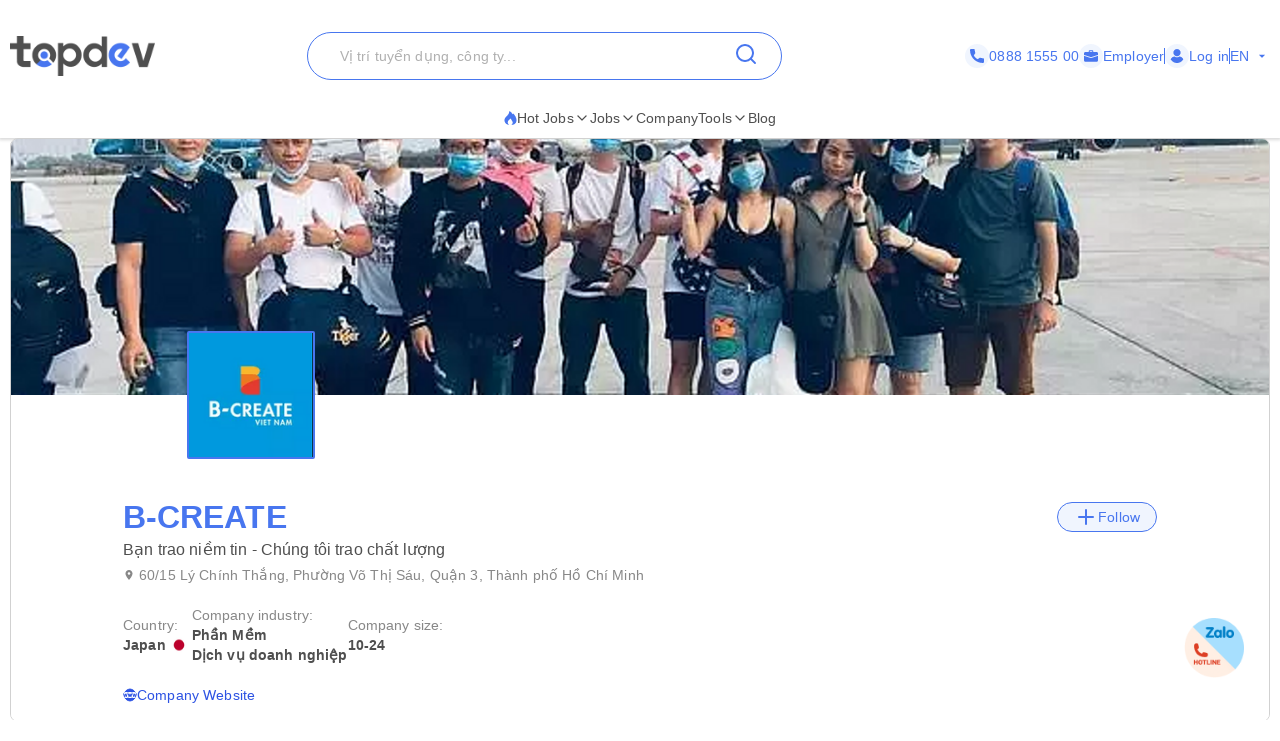

--- FILE ---
content_type: text/html; charset=utf-8
request_url: https://topdev.vn/companies/b-create-89297
body_size: 57915
content:
<!DOCTYPE html><html lang="en" class="__variable_6a2609"><head><meta charSet="utf-8"/><link rel="preconnect" href="https://api.topdev.vn"/><link rel="preconnect" href="https://cdnjs.cloudflare.com"/><meta name="viewport" content="width=device-width, initial-scale=1, maximum-scale=1, user-scalable=no"/><link rel="preload" href="https://c.topdevvn.com/topdev/_next/static/media/e4af272ccee01ff0-s.p.woff2" as="font" crossorigin="" type="font/woff2"/><link rel="stylesheet" href="https://c.topdevvn.com/topdev/_next/static/css/7d111a316f93762a.css" data-precedence="next"/><link rel="stylesheet" href="https://c.topdevvn.com/topdev/_next/static/css/fbc59450ebab36c3.css" data-precedence="next"/><link rel="preload" as="script" fetchPriority="low" href="https://c.topdevvn.com/topdev/_next/static/chunks/webpack-508a73cff5bb0885.js"/><script src="https://c.topdevvn.com/topdev/_next/static/chunks/fd9d1056-c17c2b92144ab4a6.js" async=""></script><script src="https://c.topdevvn.com/topdev/_next/static/chunks/8069-5ab782bf6148bbd4.js" async=""></script><script src="https://c.topdevvn.com/topdev/_next/static/chunks/main-app-c5a91c7d9f9b4262.js" async=""></script><script src="https://c.topdevvn.com/topdev/_next/static/chunks/bc9c3264-ffcd5c320c8fe265.js" async=""></script><script src="https://c.topdevvn.com/topdev/_next/static/chunks/41ade5dc-ae34f98e4fa4c7bf.js" async=""></script><script src="https://c.topdevvn.com/topdev/_next/static/chunks/39aecf79-9fdebc43ce6251b0.js" async=""></script><script src="https://c.topdevvn.com/topdev/_next/static/chunks/93854f56-a5b280eb30f629e9.js" async=""></script><script src="https://c.topdevvn.com/topdev/_next/static/chunks/ec3863c0-a179dbb296a4fd6d.js" async=""></script><script src="https://c.topdevvn.com/topdev/_next/static/chunks/8bbc9ccd-37b361a40161d0b8.js" async=""></script><script src="https://c.topdevvn.com/topdev/_next/static/chunks/82240af4-8945a1b7cf80e11e.js" async=""></script><script src="https://c.topdevvn.com/topdev/_next/static/chunks/07115393-53be580632440110.js" async=""></script><script src="https://c.topdevvn.com/topdev/_next/static/chunks/671-c561b0ac538d8b72.js" async=""></script><script src="https://c.topdevvn.com/topdev/_next/static/chunks/5250-c76c6306e8c79338.js" async=""></script><script src="https://c.topdevvn.com/topdev/_next/static/chunks/6020-79502074c4ee7fbf.js" async=""></script><script src="https://c.topdevvn.com/topdev/_next/static/chunks/982-af716ecc3a567a9e.js" async=""></script><script src="https://c.topdevvn.com/topdev/_next/static/chunks/9317-62234695aa3b193b.js" async=""></script><script src="https://c.topdevvn.com/topdev/_next/static/chunks/5556-f4c60e5f04ba1496.js" async=""></script><script src="https://c.topdevvn.com/topdev/_next/static/chunks/3276-792cda2dd1d22e61.js" async=""></script><script src="https://c.topdevvn.com/topdev/_next/static/chunks/5101-7c90a809006eafbf.js" async=""></script><script src="https://c.topdevvn.com/topdev/_next/static/chunks/9707-7309e8e77c8edcbd.js" async=""></script><script src="https://c.topdevvn.com/topdev/_next/static/chunks/8049-a0015ff42f3a57cc.js" async=""></script><script src="https://c.topdevvn.com/topdev/_next/static/chunks/1698-a18f72a4df422c09.js" async=""></script><script src="https://c.topdevvn.com/topdev/_next/static/chunks/657-fa879e19b13b1f04.js" async=""></script><script src="https://c.topdevvn.com/topdev/_next/static/chunks/4478-2745cdf3ef376833.js" async=""></script><script src="https://c.topdevvn.com/topdev/_next/static/chunks/7876-f68bfb7d934d5e1f.js" async=""></script><script src="https://c.topdevvn.com/topdev/_next/static/chunks/5365-9f20fd23421de030.js" async=""></script><script src="https://c.topdevvn.com/topdev/_next/static/chunks/946-391e1734f07c339d.js" async=""></script><script src="https://c.topdevvn.com/topdev/_next/static/chunks/2762-0c7b5c9b5a04035b.js" async=""></script><script src="https://c.topdevvn.com/topdev/_next/static/chunks/416-8587ec5942988687.js" async=""></script><script src="https://c.topdevvn.com/topdev/_next/static/chunks/6555-bec346d90cbe28fb.js" async=""></script><script src="https://c.topdevvn.com/topdev/_next/static/chunks/2765-fdeb5cc5d0ccdad9.js" async=""></script><script src="https://c.topdevvn.com/topdev/_next/static/chunks/5835-bcc1a977ec51ad1f.js" async=""></script><script src="https://c.topdevvn.com/topdev/_next/static/chunks/app/not-found-92c25276cfed536d.js" async=""></script><script src="https://c.topdevvn.com/topdev/_next/static/chunks/app/global-error-1c4dd5a8cc89d608.js" async=""></script><script src="https://c.topdevvn.com/topdev/_next/static/chunks/6288-2559903812fb006d.js" async=""></script><script src="https://c.topdevvn.com/topdev/_next/static/chunks/9777-6fdb3fea215641ee.js" async=""></script><script src="https://c.topdevvn.com/topdev/_next/static/chunks/app/%5Blocale%5D/layout-bf8abc6ca3b3de2e.js" async=""></script><script src="https://c.topdevvn.com/topdev/_next/static/chunks/12038df7-c6983e9219c794cf.js" async=""></script><script src="https://c.topdevvn.com/topdev/_next/static/chunks/9081a741-242f6c3861d931cf.js" async=""></script><script src="https://c.topdevvn.com/topdev/_next/static/chunks/e685ae08-85c9276983b48d1f.js" async=""></script><script src="https://c.topdevvn.com/topdev/_next/static/chunks/3019-8e0380b73f723a86.js" async=""></script><script src="https://c.topdevvn.com/topdev/_next/static/chunks/3912-0649532b94d0028b.js" async=""></script><script src="https://c.topdevvn.com/topdev/_next/static/chunks/1377-770f7b357655107d.js" async=""></script><script src="https://c.topdevvn.com/topdev/_next/static/chunks/7232-7c1bfd08a0b8bd15.js" async=""></script><script src="https://c.topdevvn.com/topdev/_next/static/chunks/app/%5Blocale%5D/page-2707711dec7d6be7.js" async=""></script><script src="https://c.topdevvn.com/topdev/_next/static/chunks/39209d7c-53c405c4cd90d557.js" async=""></script><script src="https://c.topdevvn.com/topdev/_next/static/chunks/2146-4298b0a81dcda0d3.js" async=""></script><script src="https://c.topdevvn.com/topdev/_next/static/chunks/873-8ca37e743073a4fd.js" async=""></script><script src="https://c.topdevvn.com/topdev/_next/static/chunks/app/%5Blocale%5D/companies/%5Bslug%5D/page-d1a33c5c4f1ab73d.js" async=""></script><link rel="preload" href="https://assets.topdev.vn/uploads/ta/ta.js" as="script"/><title>IT Jobs at B-CREATE [Updated 22/01/2026]</title><meta name="description" content="Find IT Jobs at B-CREATE with high salary. See more jobs at B-CREATE and apply today!"/><meta name="keywords" content="B-CREATE, B-CREATE career, B-CREATE IT jobs"/><meta name="creator" content="@Topdevvn"/><meta name="robots" content="index,follow"/><meta name="type" content="website"/><meta name="site_name" content="TopDev"/><meta name="site" content="TopDev"/><link rel="canonical" href="https://topdev.vn/companies/b-create-89297"/><link rel="alternate" hrefLang="vi" href="https://topdev.vn/nha-tuyen-dung/b-create-89297"/><link rel="alternate" hrefLang="en" href="https://topdev.vn/companies/b-create-89297"/><link rel="alternate" hrefLang="x-default" href="https://topdev.vn/nha-tuyen-dung/b-create-89297"/><meta property="og:title" content="IT Jobs at B-CREATE [Updated 22/01/2026]"/><meta property="og:description" content="Find IT Jobs at B-CREATE with high salary. See more jobs at B-CREATE and apply today!"/><meta property="og:url" content="https://topdev.vn/companies/b-create-89297"/><meta property="og:site_name" content="TopDev"/><meta property="og:locale" content="vi_VN"/><meta property="og:image" content="https://assets.topdev.vn/images/2020/11/09/b-create-tuyen-dung-viec-lam-IT-headline_photo-1673935.jpg"/><meta property="og:type" content="article"/><meta name="twitter:card" content="summary_large_image"/><meta name="twitter:site" content="TopDev"/><meta name="twitter:creator" content="@Topdevvn"/><meta name="twitter:title" content="IT Jobs at B-CREATE [Updated 22/01/2026]"/><meta name="twitter:description" content="Find IT Jobs at B-CREATE with high salary. See more jobs at B-CREATE and apply today!"/><meta name="twitter:image" content="https://assets.topdev.vn/images/2020/11/09/b-create-tuyen-dung-viec-lam-IT-headline_photo-1673935.jpg"/><link rel="icon" href="https://cdn.topdev.vn/v4/assets/images/favicon/favicon.ico" type="image/x-icon"/><link rel="icon" href="https://cdn.topdev.vn/v4/assets/images/favicon/favicon-16x16.png" type="image/png" sizes="16x16"/><link rel="icon" href="https://cdn.topdev.vn/v4/assets/images/favicon/favicon-32x32.png" type="image/png" sizes="32x32"/><link rel="apple-touch-icon" href="https://topdev.vn/assets/promote_app/app_icon.png" sizes="180x180"/><link rel="android-touch-icon" href="https://topdev.vn/assets/promote_app/app_icon.png" sizes="180x180"/><link rel="manifest" href="../v4/assets/images/favicon/site.webmanifest"/><meta name="next-size-adjust"/><script src="https://c.topdevvn.com/topdev/_next/static/chunks/polyfills-c67a75d1b6f99dc8.js" noModule=""></script></head><body id="frontend-v4" class=""><style>#nprogress{pointer-events:none}#nprogress .bar{background:#4876EF;position:fixed;z-index:1600;top: 0;left:0;width:100%;height:3px}#nprogress .peg{display:block;position:absolute;right:0;width:100px;height:100%;box-shadow:0 0 10px #4876EF,0 0 5px #4876EF;opacity:1;-webkit-transform:rotate(3deg) translate(0px,-4px);-ms-transform:rotate(3deg) translate(0px,-4px);transform:rotate(3deg) translate(0px,-4px)}#nprogress .spinner{display:block;position:fixed;z-index:1600;top: 15px;right:15px}#nprogress .spinner-icon{width:18px;height:18px;box-sizing:border-box;border:2px solid transparent;border-top-color:#4876EF;border-left-color:#4876EF;border-radius:50%;-webkit-animation:nprogress-spinner 400ms linear infinite;animation:nprogress-spinner 400ms linear infinite}.nprogress-custom-parent{overflow:hidden;position:relative}.nprogress-custom-parent #nprogress .bar,.nprogress-custom-parent #nprogress .spinner{position:absolute}@-webkit-keyframes nprogress-spinner{0%{-webkit-transform:rotate(0deg)}100%{-webkit-transform:rotate(360deg)}}@keyframes nprogress-spinner{0%{transform:rotate(0deg)}100%{transform:rotate(360deg)}}</style><!--$--><!--/$--><div class="sticky top-0 z-50 bg-white pb-5 pt-8"><div class="container flex items-center justify-between"><a class="relative inline-block" aria-label="Home-logo" href="/"><img alt="TopDev" loading="lazy" width="145" height="40" decoding="async" data-nimg="1" style="color:transparent" srcSet="https://c.topdevvn.com/uploads/2025/07/15/logo_v2.png 1x, https://c.topdevvn.com/uploads/2025/07/15/logo_v2.png 2x" src="https://c.topdevvn.com/uploads/2025/07/15/logo_v2.png"/></a><div class="relative w-fit"><input type="input" class="flex bg-transparent px-3 py-1 text-base transition-colors file:border-0 file:bg-transparent file:text-sm file:font-medium file:text-foreground placeholder:text-muted-foreground focus-visible:outline-none focus-visible:ring-1 focus-visible:ring-ring disabled:cursor-not-allowed disabled:opacity-50 md:text-sm shadow-none border-brand-500 placeholder-text-300 h-12 w-[475px] rounded-full border pl-8 ring-0" placeholder="Vị trí tuyển dụng, công ty..." value=""/><button class="inline-flex items-center justify-center gap-2 whitespace-nowrap rounded-md text-sm font-medium transition-colors focus-visible:outline-none focus-visible:ring-1 focus-visible:ring-ring disabled:pointer-events-none disabled:opacity-50 [&amp;_svg]:pointer-events-none [&amp;_svg]:size-4 [&amp;_svg]:shrink-0 hover:bg-accent hover:text-accent-foreground h-9 px-4 py-2 absolute right-2 top-0 translate-y-1" aria-label="Search"><svg xmlns="http://www.w3.org/2000/svg" width="24" height="24" viewBox="0 0 24 24" fill="none" stroke="currentColor" stroke-width="2" stroke-linecap="round" stroke-linejoin="round" class="lucide lucide-search text-brand-500" aria-hidden="true"><path d="m21 21-4.34-4.34"></path><circle cx="11" cy="11" r="8"></circle></svg></button></div><div class="ml-8 flex items-center gap-[10px]"><a class="text-brand-500 flex items-center gap-1 text-sm" aria-label="Phone call" href="tel:0888155500"><span class="bg-brand-50 flex h-[24px] w-[24px] items-center justify-center rounded-full"><svg width="14" height="14" viewBox="0 0 14 14" fill="none" xmlns="http://www.w3.org/2000/svg"><g clip-path="url(#clip0_8104_4077)"><path d="M12.8766 9.1894C12.0195 9.1894 11.1779 9.05534 10.3804 8.79178C9.98958 8.65849 9.50917 8.78077 9.27066 9.02573L7.6965 10.2141C5.87092 9.23956 4.7464 8.11541 3.78521 6.30354L4.93857 4.77039C5.23822 4.47114 5.3457 4.03401 5.21693 3.62385C4.95224 2.82213 4.81779 1.98093 4.81779 1.12343C4.81782 0.503964 4.31386 0 3.69443 0H1.12339C0.503964 0 0 0.503964 0 1.12339C0 8.22365 5.77638 14 12.8766 14C13.4961 14 14 13.496 14 12.8766V10.3127C14 9.69336 13.496 9.1894 12.8766 9.1894Z" fill="currentColor"></path></g><defs><clipPath id="clip0_8104_4077"><rect width="14" height="14" fill="currentColor"></rect></clipPath></defs></svg></span>0888 1555 00</a><a class="text-brand-500 flex items-center gap-1 text-sm" aria-label="Employer" href="/employer/login"><span class="bg-brand-50 flex h-[24px] w-[24px] items-center justify-center rounded-full"><svg width="14" height="14" viewBox="0 0 14 14" fill="none" xmlns="http://www.w3.org/2000/svg"><path d="M8.75 3.79102C8.428 3.79102 8.16666 3.52968 8.16666 3.20768V2.33268H5.83333V3.20768C5.83333 3.52968 5.572 3.79102 5.25 3.79102C4.928 3.79102 4.66666 3.52968 4.66666 3.20768V2.33268C4.66666 1.68927 5.18991 1.16602 5.83333 1.16602H8.16666C8.81008 1.16602 9.33333 1.68927 9.33333 2.33268V3.20768C9.33333 3.52968 9.072 3.79102 8.75 3.79102Z" fill="currentColor"></path><path d="M7.41417 8.97263C7.30917 9.01346 7.1575 9.04263 7 9.04263C6.8425 9.04263 6.69083 9.01346 6.55083 8.96096L0 6.7793V11.2301C0 12.1168 0.7175 12.8343 1.60417 12.8343H12.3958C13.2825 12.8343 14 12.1168 14 11.2301V6.7793L7.41417 8.97263Z" fill="currentColor"></path><path d="M14 4.52018V5.85602L7.14 8.14268C7.09333 8.16018 7.04667 8.16602 7 8.16602C6.95333 8.16602 6.90667 8.16018 6.86 8.14268L0 5.85602V4.52018C0 3.63352 0.7175 2.91602 1.60417 2.91602H12.3958C13.2825 2.91602 14 3.63352 14 4.52018Z" fill="currentColor"></path></svg></span> <!-- -->Employer</a><span class="bg-brand-500 block h-4 w-[1px]"></span><div class="text-brand-500 flex items-center gap-1"><a class="flex items-center gap-1 text-sm font-medium " href="/job-seeker/login"><span class="bg-brand-50 flex h-[24px] w-[24px] items-center justify-center rounded-full"><svg width="14" height="14" viewBox="0 0 14 14" fill="none" xmlns="http://www.w3.org/2000/svg"><g clip-path="url(#clip0_8020_190501)"><path d="M7.00086 7.26985C9.00088 7.26985 10.6358 5.63494 10.6358 3.63493C10.6358 1.63491 9.00088 0 7.00086 0C5.00085 0 3.36597 1.63491 3.36597 3.63493C3.36597 5.63494 5.00088 7.26985 7.00086 7.26985Z" fill="currentColor"></path><path d="M13.239 10.175C13.1438 9.9369 13.0168 9.71469 12.874 9.50833C12.1438 8.42895 11.0168 7.71468 9.747 7.54007C9.58829 7.52421 9.41368 7.55593 9.28669 7.65118C8.62002 8.14324 7.82638 8.39721 7.00096 8.39721C6.17555 8.39721 5.38191 8.14324 4.71524 7.65118C4.58824 7.55593 4.41364 7.50832 4.25492 7.54007C2.98508 7.71468 1.84223 8.42895 1.12795 9.50833C0.985094 9.71469 0.858098 9.95279 0.762881 10.175C0.715272 10.2703 0.731131 10.3814 0.77874 10.4766C0.905736 10.6988 1.06445 10.9211 1.20731 11.1115C1.42952 11.4131 1.66762 11.683 1.93748 11.9369C2.15969 12.1591 2.41365 12.3655 2.66765 12.5718C3.9216 13.5084 5.42955 14.0004 6.9851 14.0004C8.54066 14.0004 10.0486 13.5083 11.3026 12.5718C11.5565 12.3814 11.8105 12.1591 12.0327 11.9369C12.2867 11.683 12.5407 11.4131 12.7629 11.1115C12.9216 10.9052 13.0645 10.6988 13.1915 10.4766C13.2708 10.3814 13.2867 10.2702 13.239 10.175Z" fill="currentColor"></path></g><defs><clipPath id="clip0_8020_190501"><rect width="14" height="14" fill="white"></rect></clipPath></defs></svg></span> <!-- -->Log in</a></div><span class="bg-brand-500 block h-4 w-[1px]"></span><button type="button" role="combobox" aria-controls="radix-:R1kb4cnla:" aria-expanded="false" aria-autocomplete="none" dir="ltr" data-state="closed" data-placeholder="" class="rounded-md border-input ring-offset-background data-[placeholder]:text-muted-foreground focus:ring-ring h-9 justify-between whitespace-nowrap border bg-transparent focus:outline-none disabled:cursor-not-allowed disabled:opacity-50 [&amp;&gt;span]:line-clamp-1 shadow-none text-brand-500 flex w-[40px] items-center gap-1 border-none p-0 text-sm ring-0 focus:border-none focus:ring-0" aria-label="Language"><span style="pointer-events:none"></span><svg stroke="currentColor" fill="currentColor" stroke-width="0" viewBox="0 0 24 24" class="h-4 w-4 fill-current" aria-hidden="true" height="1em" width="1em" xmlns="http://www.w3.org/2000/svg"><path fill="none" d="M0 0h24v24H0z"></path><path d="M7 10l5 5 5-5z"></path></svg></button><select aria-hidden="true" tabindex="-1" style="position:absolute;border:0;width:1px;height:1px;padding:0;margin:-1px;overflow:hidden;clip:rect(0, 0, 0, 0);white-space:nowrap;word-wrap:normal"></select></div></div></div><div class="shadow-[0px_1px_3px_1px_#00000026]"><div class="container flex w-full items-center justify-center gap-7"><div class="group relative inline-block"><button class="justify-center whitespace-nowrap rounded-md text-sm transition-colors focus-visible:outline-none focus-visible:ring-1 focus-visible:ring-ring disabled:pointer-events-none disabled:opacity-50 [&amp;_svg]:pointer-events-none [&amp;_svg]:size-4 [&amp;_svg]:shrink-0 hover:bg-accent hover:text-accent-foreground group/button flex h-6 items-center gap-2 p-0 font-medium text-text-700"><a class="flex items-center gap-2 border-b-[2px] border-b-transparent py-2  group-hover:border-b-brand-500" href="/"><span class="text-brand-500 "><svg width="13" height="14" viewBox="0 0 13 14" fill="none" xmlns="http://www.w3.org/2000/svg"><path d="M6.23298 0.510258L5.40055 0L5.24199 0.97929C4.98962 2.52561 3.95701 3.96244 2.81803 4.97215C0.588305 6.94965 0.100077 9.09882 0.790466 10.8729C1.45113 12.5706 3.12788 13.733 4.82974 13.927L5.22349 13.9716C4.24968 13.3627 3.6247 11.94 3.84271 10.877C4.05809 9.8321 4.79274 8.85349 6.20391 7.95057L6.91544 7.4964L7.18103 8.31079C7.3376 8.79199 7.60847 9.17857 7.88397 9.57123C8.0161 9.76046 8.15022 9.95173 8.2731 10.1552C8.6979 10.8614 8.81021 11.6467 8.53604 12.426C8.28631 13.1343 7.87472 13.6911 7.30721 14L7.94805 13.927C9.54553 13.7452 10.7182 13.1863 11.4799 12.2516C12.2351 11.325 12.5 10.1322 12.5 8.86227C12.5 7.67956 12.025 6.46034 11.4647 5.44591C10.8081 4.25778 9.95117 3.27106 9.01568 2.31475C8.85382 2.64591 8.86637 2.77973 8.5334 3.31161C8.101 2.13697 7.2894 1.14864 6.23298 0.510258Z" fill="currentColor"></path></svg></span>Hot Jobs<svg xmlns="http://www.w3.org/2000/svg" width="24" height="24" viewBox="0 0 24 24" fill="none" stroke="currentColor" stroke-width="2" stroke-linecap="round" stroke-linejoin="round" class="lucide lucide-chevron-down h-4 w-4" aria-hidden="true"><path d="m6 9 6 6 6-6"></path></svg></a></button><div class="absolute left-0 z-20 hidden min-w-[14rem] rounded-xl bg-white p-2 shadow-md group-hover:block"><a target="_self" class="block rounded-xl px-4 py-2 text-sm hover:text-brand-500" href="/jobs/search?ordering=high_low_salary">Top 100 Highest Salary</a><div class="group/submenu relative"><div class="flex cursor-pointer items-center justify-between rounded-xl px-4 py-2 text-sm hover:text-brand-500"><a href="/">By Location</a><svg xmlns="http://www.w3.org/2000/svg" width="24" height="24" viewBox="0 0 24 24" fill="none" stroke="currentColor" stroke-width="2" stroke-linecap="round" stroke-linejoin="round" class="lucide lucide-chevron-down ml-2 h-4 w-4" aria-hidden="true"><path d="m6 9 6 6 6-6"></path></svg></div><div class="absolute left-[-20%] top-0 z-10 hidden min-w-[14rem] -translate-y-4 rounded-xl bg-white p-2 shadow-md group-hover/submenu:block"><a target="_self" class="block rounded-xl px-4 py-2 text-sm hover:text-brand-500" href="/jobs/search?region_ids=79">Ho Chi Minh</a><a target="_self" class="block rounded-xl px-4 py-2 text-sm hover:text-brand-500" href="/jobs/search?region_ids=01">Ha Noi</a><a target="_self" class="block rounded-xl px-4 py-2 text-sm hover:text-brand-500" href="/jobs/search?region_ids=048">Da Nang</a></div></div></div></div><div class="group relative inline-block"><button class="justify-center whitespace-nowrap rounded-md text-sm transition-colors focus-visible:outline-none focus-visible:ring-1 focus-visible:ring-ring disabled:pointer-events-none disabled:opacity-50 [&amp;_svg]:pointer-events-none [&amp;_svg]:size-4 [&amp;_svg]:shrink-0 hover:bg-accent hover:text-accent-foreground group/button flex h-fit items-center gap-2 p-0 font-medium text-text-700"><a class="flex items-center gap-2 border-b-[2px] border-b-transparent py-2  group-hover:border-b-brand-500" href="/jobs/search">Jobs<svg xmlns="http://www.w3.org/2000/svg" width="24" height="24" viewBox="0 0 24 24" fill="none" stroke="currentColor" stroke-width="2" stroke-linecap="round" stroke-linejoin="round" class="lucide lucide-chevron-down h-4 w-4" aria-hidden="true"><path d="m6 9 6 6 6-6"></path></svg></a></button></div><div class="group relative inline-block"><a target="_self" class="inline-flex items-center gap-1 border-b-[2px] border-b-transparent py-2 text-sm group-hover:border-b-brand-500 hover:text-brand-500" style="color:#4F4F4F" href="/companies?src=topdev.vn&amp;medium=mainmenu">Company</a></div><div class="group relative inline-block"><button class="justify-center whitespace-nowrap rounded-md text-sm transition-colors focus-visible:outline-none focus-visible:ring-1 focus-visible:ring-ring disabled:pointer-events-none disabled:opacity-50 [&amp;_svg]:pointer-events-none [&amp;_svg]:size-4 [&amp;_svg]:shrink-0 hover:bg-accent hover:text-accent-foreground group/button flex h-6 items-center gap-2 p-0 font-medium text-text-700"><a class="flex items-center gap-2 border-b-[2px] border-b-transparent py-2  group-hover:border-b-brand-500" href="/">Tools<svg xmlns="http://www.w3.org/2000/svg" width="24" height="24" viewBox="0 0 24 24" fill="none" stroke="currentColor" stroke-width="2" stroke-linecap="round" stroke-linejoin="round" class="lucide lucide-chevron-down h-4 w-4" aria-hidden="true"><path d="m6 9 6 6 6-6"></path></svg></a></button><div class="absolute left-0 z-20 hidden min-w-[14rem] rounded-xl bg-white p-2 shadow-md group-hover:block"><a target="_self" class="block rounded-xl px-4 py-2 text-sm hover:text-brand-500" href="/tao-cv-online?src=topdev.vn&amp;medium=mainmenu">Create CV</a><a target="_self" class="block rounded-xl px-4 py-2 text-sm hover:text-brand-500" href="/tao-cv-online?src=topdev.vn&amp;medium=mainmenu">Convert CV</a><a target="_self" class="block rounded-xl px-4 py-2 text-sm hover:text-brand-500" href="/page/trac-nghiem-tinh-cach?src=topdev.vn&amp;medium=mainmenu">Personality Test</a><a target="_self" class="block rounded-xl px-4 py-2 text-sm hover:text-brand-500" href="/tool/tinh-luong-gross-net?src=topdev.vn&amp;medium=mainmenu">Salary</a><a target="_self" class="block rounded-xl px-4 py-2 text-sm hover:text-brand-500" href="/interview?src=topdev.vn&amp;medium=mainmenu">Interview</a><a target="_blank" class="block rounded-xl px-4 py-2 text-sm hover:text-brand-500" href="https://topdev.vn/blog/?src=topdev.vn&amp;medium=mainmenu">Blog</a></div></div><div class="group relative inline-block"><a target="_blank" class="inline-flex items-center gap-1 border-b-[2px] border-b-transparent py-2 text-sm group-hover:border-b-brand-500 hover:text-brand-500" style="color:#4F4F4F" href="https://topdev.vn/blog/?src=topdev.vn&amp;medium=mainmenu">Blog</a></div></div></div><div class="container mx-auto -translate-y-20 px-4 md:-translate-y-0 md:px-0"><div class="overflow-hidden rounded-xl md:border md:border-text-200 md:px-0"><div class="relative h-[167px] w-full md:h-64"><img alt="b-create" loading="lazy" decoding="async" data-nimg="fill" class="object-cover" style="position:absolute;height:100%;width:100%;left:0;top:0;right:0;bottom:0;color:transparent" sizes="100vw" srcSet="https://salt.topdev.vn/mFhedLfUGfnbieU2Jz6QVCFI7eoI0zbDFNKbehLSZiI/fit/640/1000/ce/1/aHR0cHM6Ly9hc3NldHMudG9wZGV2LnZuL2ltYWdlcy8yMDIyLzAyLzIxL1RvcERldi1TY3JlZW5zaG90MjAyMi0wMi0yMTExNTcyMy0xNjQ1NDE5NTIxLnBuZw 640w, https://salt.topdev.vn/Ekiovf-fkVnFzajSMya8uY9TzGygP6JvTAS2pwt03QA/fit/750/1000/ce/1/aHR0cHM6Ly9hc3NldHMudG9wZGV2LnZuL2ltYWdlcy8yMDIyLzAyLzIxL1RvcERldi1TY3JlZW5zaG90MjAyMi0wMi0yMTExNTcyMy0xNjQ1NDE5NTIxLnBuZw 750w, https://salt.topdev.vn/JQDWDO3lvX2U5P3QpexnJyuyg6EOWjRncxurDzkrANM/fit/828/1000/ce/1/aHR0cHM6Ly9hc3NldHMudG9wZGV2LnZuL2ltYWdlcy8yMDIyLzAyLzIxL1RvcERldi1TY3JlZW5zaG90MjAyMi0wMi0yMTExNTcyMy0xNjQ1NDE5NTIxLnBuZw 828w, https://salt.topdev.vn/V5cUnv6QYBEgjLwp4iseAOM1ff_LkzvWzWw671h11To/fit/1080/1000/ce/1/aHR0cHM6Ly9hc3NldHMudG9wZGV2LnZuL2ltYWdlcy8yMDIyLzAyLzIxL1RvcERldi1TY3JlZW5zaG90MjAyMi0wMi0yMTExNTcyMy0xNjQ1NDE5NTIxLnBuZw 1080w, https://salt.topdev.vn/L-7zZ9tbv41gL2hEKAdl4Zy7rmfCuy5a2M1FOcQPQc8/fit/1200/1000/ce/1/aHR0cHM6Ly9hc3NldHMudG9wZGV2LnZuL2ltYWdlcy8yMDIyLzAyLzIxL1RvcERldi1TY3JlZW5zaG90MjAyMi0wMi0yMTExNTcyMy0xNjQ1NDE5NTIxLnBuZw 1200w, https://salt.topdev.vn/aTtU93lWNCHatwT5FoE8EZvggYXedYQuqz-j4dKKVbs/fit/1920/1000/ce/1/aHR0cHM6Ly9hc3NldHMudG9wZGV2LnZuL2ltYWdlcy8yMDIyLzAyLzIxL1RvcERldi1TY3JlZW5zaG90MjAyMi0wMi0yMTExNTcyMy0xNjQ1NDE5NTIxLnBuZw 1920w, https://salt.topdev.vn/5PsPG7Wx2EWkKnrBga37kB8t3uTVJ8Zv2dVDbhgMYFs/fit/2048/1000/ce/1/aHR0cHM6Ly9hc3NldHMudG9wZGV2LnZuL2ltYWdlcy8yMDIyLzAyLzIxL1RvcERldi1TY3JlZW5zaG90MjAyMi0wMi0yMTExNTcyMy0xNjQ1NDE5NTIxLnBuZw 2048w, https://salt.topdev.vn/XElxJwGoxxtyarMAfCORLWg1qJqq_XpcMMg2ldzvQzc/fit/3840/1000/ce/1/aHR0cHM6Ly9hc3NldHMudG9wZGV2LnZuL2ltYWdlcy8yMDIyLzAyLzIxL1RvcERldi1TY3JlZW5zaG90MjAyMi0wMi0yMTExNTcyMy0xNjQ1NDE5NTIxLnBuZw 3840w" src="https://salt.topdev.vn/XElxJwGoxxtyarMAfCORLWg1qJqq_XpcMMg2ldzvQzc/fit/3840/1000/ce/1/aHR0cHM6Ly9hc3NldHMudG9wZGV2LnZuL2ltYWdlcy8yMDIyLzAyLzIxL1RvcERldi1TY3JlZW5zaG90MjAyMi0wMi0yMTExNTcyMy0xNjQ1NDE5NTIxLnBuZw"/><div class="absolute bottom-0 left-44 flex translate-y-1/2 items-end gap-2"><img alt="company-image-123123" loading="lazy" width="128" height="128" decoding="async" data-nimg="1" class="h-32 w-32 rounded-sm border-[2px] border-brand-500 bg-white object-contain" style="color:transparent" srcSet="https://salt.topdev.vn/GXF7MEpfofp4NqoZAos7z1_VtR9rhOaenZwgHAyjcM4/fit/128/1000/ce/1/aHR0cHM6Ly9hc3NldHMudG9wZGV2LnZuL2ltYWdlcy8yMDIyLzAyLzIxL1RvcERldi1TY3JlZW5zaG90MjAyMi0wMi0yMTExNTgwNi0xNjQ1NDE5NTIxLnBuZw 1x, https://salt.topdev.vn/oZuBIUeNE-tFcdW2JDSMc5sI9mdvlB8PSPt-OUlX7xM/fit/256/1000/ce/1/aHR0cHM6Ly9hc3NldHMudG9wZGV2LnZuL2ltYWdlcy8yMDIyLzAyLzIxL1RvcERldi1TY3JlZW5zaG90MjAyMi0wMi0yMTExNTgwNi0xNjQ1NDE5NTIxLnBuZw 2x" src="https://salt.topdev.vn/oZuBIUeNE-tFcdW2JDSMc5sI9mdvlB8PSPt-OUlX7xM/fit/256/1000/ce/1/aHR0cHM6Ly9hc3NldHMudG9wZGV2LnZuL2ltYWdlcy8yMDIyLzAyLzIxL1RvcERldi1TY3JlZW5zaG90MjAyMi0wMi0yMTExNTgwNi0xNjQ1NDE5NTIxLnBuZw"/></div></div><div class="rounded-xl border border-text-200 bg-white p-4 md:mt-[88px] md:rounded-none md:border-none md:px-28"><img alt="company-image-123123" loading="lazy" width="56" height="56" decoding="async" data-nimg="1" class="w-h-14 block h-14 rounded-sm border border-brand-500 bg-white object-contain md:hidden" style="color:transparent" srcSet="https://salt.topdev.vn/GZ20bHHo7cfpjr4yCoXu00cz8YBPNSMiPjfzloPm5GI/fit/64/1000/ce/1/aHR0cHM6Ly9hc3NldHMudG9wZGV2LnZuL2ltYWdlcy8yMDIyLzAyLzIxL1RvcERldi1TY3JlZW5zaG90MjAyMi0wMi0yMTExNTgwNi0xNjQ1NDE5NTIxLnBuZw 1x, https://salt.topdev.vn/GXF7MEpfofp4NqoZAos7z1_VtR9rhOaenZwgHAyjcM4/fit/128/1000/ce/1/aHR0cHM6Ly9hc3NldHMudG9wZGV2LnZuL2ltYWdlcy8yMDIyLzAyLzIxL1RvcERldi1TY3JlZW5zaG90MjAyMi0wMi0yMTExNTgwNi0xNjQ1NDE5NTIxLnBuZw 2x" src="https://salt.topdev.vn/GXF7MEpfofp4NqoZAos7z1_VtR9rhOaenZwgHAyjcM4/fit/128/1000/ce/1/aHR0cHM6Ly9hc3NldHMudG9wZGV2LnZuL2ltYWdlcy8yMDIyLzAyLzIxL1RvcERldi1TY3JlZW5zaG90MjAyMi0wMi0yMTExNTgwNi0xNjQ1NDE5NTIxLnBuZw"/><div class="flex items-center justify-between"><span class="block text-xl font-semibold text-brand-500 md:text-3xl">B-CREATE</span><button class="inline-flex items-center justify-center gap-2 whitespace-nowrap font-medium transition-colors focus-visible:outline-none focus-visible:ring-1 focus-visible:ring-ring disabled:pointer-events-none disabled:opacity-50 [&amp;_svg]:pointer-events-none [&amp;_svg]:size-4 [&amp;_svg]:shrink-0 hover:bg-accent hover:text-accent-foreground px-4 py-2 h-[30px] rounded-full border border-brand-500 bg-brand-50 text-sm text-brand-500"><svg xmlns="http://www.w3.org/2000/svg" width="24" height="24" viewBox="0 0 24 24" fill="none" stroke="currentColor" stroke-width="2" stroke-linecap="round" stroke-linejoin="round" class="lucide lucide-plus" aria-hidden="true"><path d="M5 12h14"></path><path d="M12 5v14"></path></svg> <!-- -->Follow</button></div><span class="block text-sm font-medium text-text-700 md:my-1 md:text-base">Bạn trao niềm tin - Chúng tôi trao chất lượng</span><div class="mb-[10px] flex flex-col gap-1 md:mb-5"><span class="flex text-sm text-text-400"><span class="block h-4 w-4 pt-1"><svg width="12" height="12" viewBox="0 0 12 12" fill="none" xmlns="http://www.w3.org/2000/svg"><path d="M6 5.75C5.66848 5.75 5.35054 5.6183 5.11612 5.38388C4.8817 5.14946 4.75 4.83152 4.75 4.5C4.75 4.16848 4.8817 3.85054 5.11612 3.61612C5.35054 3.3817 5.66848 3.25 6 3.25C6.33152 3.25 6.64946 3.3817 6.88388 3.61612C7.1183 3.85054 7.25 4.16848 7.25 4.5C7.25 4.66415 7.21767 4.8267 7.15485 4.97835C7.09203 5.13001 6.99996 5.26781 6.88388 5.38388C6.76781 5.49996 6.63001 5.59203 6.47835 5.65485C6.3267 5.71767 6.16415 5.75 6 5.75ZM6 1C5.07174 1 4.1815 1.36875 3.52513 2.02513C2.86875 2.6815 2.5 3.57174 2.5 4.5C2.5 7.125 6 11 6 11C6 11 9.5 7.125 9.5 4.5C9.5 3.57174 9.13125 2.6815 8.47487 2.02513C7.8185 1.36875 6.92826 1 6 1Z" fill="currentColor"></path></svg></span>60/15 Lý Chính Thắng, Phường Võ Thị Sáu, Quận 3, Thành phố Hồ Chí Minh</span></div><div class="flex flex-col gap-1 md:mt-0 md:flex-row md:items-center md:gap-10"><div class="flex gap-1 md:flex-col"><span class="text-sm text-text-400">Country<!-- -->:</span><span class="flex items-center gap-2 text-sm font-semibold text-text-700"><span>Japan</span><img alt="Japan" loading="lazy" width="26" height="18" decoding="async" data-nimg="1" class="h-[18px] w-[26px] max-w-full object-contain" style="color:transparent" srcSet="https://salt.topdev.vn/_Y2ERp3efL86lrx6caSkMe3ouxD4BjbBi4By5Aq6jcI/fit/32/1000/ce/1/aHR0cHM6Ly9hc3NldHMudG9wZGV2LnZuL2ltYWdlcy9mbGFncy9KYXBhbi5wbmc 1x, https://salt.topdev.vn/Fnf6hvhxtPXuOrI7oyb-fqjWpg_zs8etX1d1H8jlQbU/fit/64/1000/ce/1/aHR0cHM6Ly9hc3NldHMudG9wZGV2LnZuL2ltYWdlcy9mbGFncy9KYXBhbi5wbmc 2x" src="https://salt.topdev.vn/Fnf6hvhxtPXuOrI7oyb-fqjWpg_zs8etX1d1H8jlQbU/fit/64/1000/ce/1/aHR0cHM6Ly9hc3NldHMudG9wZGV2LnZuL2ltYWdlcy9mbGFncy9KYXBhbi5wbmc"/></span></div><div class="flex gap-1 md:flex-col"><span class="text-sm text-text-400">Company industry<!-- -->:</span><span class="flex gap-2 text-sm font-semibold text-text-700"><span>Phần Mềm</span></span><span class="flex gap-2 text-sm font-semibold text-text-700"><span>Dịch vụ doanh nghiệp</span></span></div><div class="flex gap-1 md:flex-col"><span class="text-sm text-text-400">Company size<!-- -->:</span><span class="text-sm font-semibold text-text-700">10-24</span></div></div><div class="mt-[10px] flex items-center gap-10 text-brand-600 md:mt-5"><a class="flex items-center gap-1 text-sm" target="_blank" rel="noopener noreferrer" href="https://b-create.vn/"><span class="h-[14px] w-[14px]"><svg width="100%" height="100%" viewBox="0 0 14 14" fill="none" xmlns="http://www.w3.org/2000/svg"><g clip-path="url(#clip0_8540_52199)"><path d="M1.94727 9.91675C2.45933 10.8037 3.19588 11.5402 4.08285 12.0522C4.96983 12.5641 5.97596 12.8336 7.0001 12.8334C8.02424 12.8336 9.03037 12.5641 9.91734 12.0522C10.8043 11.5402 11.5409 10.8037 12.0529 9.91675M1.94727 4.08341C2.45933 3.19649 3.19588 2.46 4.08285 1.94801C4.96983 1.43602 5.97596 1.16657 7.0001 1.16675C8.02424 1.16657 9.03037 1.43602 9.91734 1.94801C10.8043 2.46 11.5409 3.19649 12.0529 4.08341" fill="currentColor"></path><path d="M1.94727 9.91675C2.45933 10.8037 3.19588 11.5402 4.08285 12.0522C4.96983 12.5641 5.97596 12.8336 7.0001 12.8334C8.02424 12.8336 9.03037 12.5641 9.91734 12.0522C10.8043 11.5402 11.5409 10.8037 12.0529 9.91675M1.94727 4.08341C2.45933 3.19649 3.19588 2.46 4.08285 1.94801C4.96983 1.43602 5.97596 1.16657 7.0001 1.16675C8.02424 1.16657 9.03037 1.43602 9.91734 1.94801C10.8043 2.46 11.5409 3.19649 12.0529 4.08341" stroke="currentColor" stroke-linecap="round" stroke-linejoin="round"></path><path d="M7.58337 12.8041C7.58337 12.8041 8.40471 11.7232 8.92212 9.91663M7.58337 1.1958C7.58337 1.1958 8.40471 2.27613 8.92212 4.0833M6.41671 12.8041C6.41671 12.8041 5.59537 11.7238 5.07796 9.91663M6.41671 1.1958C6.41671 1.1958 5.59537 2.27613 5.07796 4.0833M5.25004 5.8333L6.12504 8.74997L7.00004 5.8333L7.87504 8.74997L8.75004 5.8333M0.583374 5.8333L1.45837 8.74997L2.33337 5.8333L3.20837 8.74997L4.08337 5.8333M9.91671 5.8333L10.7917 8.74997L11.6667 5.8333L12.5417 8.74997L13.4167 5.8333" stroke="currentColor" stroke-linecap="round" stroke-linejoin="round"></path></g><defs><clipPath id="clip0_8540_52199"><rect width="14" height="14" fill="white"></rect></clipPath></defs></svg></span><span class="hidden md:block">Company Website</span></a></div></div></div><div class="my-6 rounded-xl border border-text-200 p-4 md:my-10 md:p-6"><span class="text-base font-semibold text-brand-500 md:text-[22px]/[28px]">Company Overview</span><span class="my-3 block h-[1px] w-full bg-text-200"></span><div><div class="text-gray-700" style="display:-webkit-box;-webkit-line-clamp:5;-webkit-box-orient:vertical;overflow:hidden;text-overflow:ellipsis"><div class="text-sm md:text-base"><p style="text-align: justify;"><strong><span style="font-family: Roboto, Helvetica, Verdana, Arial, sans-serif; font-size: 15px;">B-CREATE Việt Nam - Hỗ trợ doanh nghiệp c&aacute;c hoạt động tiếp thị kỹ thuật số</span></strong></p>
<p style="text-align: justify;"><span style="font-family: Roboto, Helvetica, Verdana, Arial, sans-serif; font-size: 15px;">C&ocirc;ng ty B-Create Việt Nam l&agrave; c&ocirc;ng ty con v&agrave; 100% vốn Nhật Bản, trực thuộc c&ocirc;ng ty B-CREATE Nhật Bản.</span></p>
<p style="text-align: justify;"><span style="font-family: Roboto, Helvetica, Verdana, Arial, sans-serif; font-size: 15px;">Hoạt động tại Việt Nam từ 4/2017 trong lĩnh vực thiết kế website cho kh&aacute;ch h&agrave;ng Nhật Bản: thiết kế web responsive HTML5 + CSS3, JavaScript, m&atilde; nguồn mở CMS ....&nbsp;</span></p>
<p style="text-align: justify;"><span style="font-family: Roboto, Helvetica, Verdana, Arial, sans-serif; font-size: 15px;">Do việc mở r&ocirc;ng kinh doanh &ldquo;C&ocirc;ng ty TNHH B-CREATE VIỆT NAM&rdquo; đ&atilde; chuyển trụ sở ch&iacute;nh về địa chỉ: Tầng 4, T&ograve;a nh&agrave; TSA ,60/15 L&yacute; Ch&iacute;nh Thắng, phường V&otilde; Thị S&aacute;u, Quận 3, Th&agrave;nh phố Hồ Ch&iacute; Minh.</span></p>
<p style="text-align: justify;"><span style="font-family: Roboto, Helvetica, Verdana, Arial, sans-serif; font-size: 15px;"><em>Ch&uacute;ng t&ocirc;i lu&ocirc;n t&igrave;m kiếm c&aacute;c ứng vi&ecirc;n ph&ugrave; hợp với y&ecirc;u cầu của c&ocirc;ng ty cho c&aacute;c vị tr&iacute; sau:</em></span></p>
<ul>
<li style="text-align: justify;"><span style="font-family: Roboto, Helvetica, Verdana, Arial, sans-serif; font-size: 15px;">Front-end Developer<br /></span><span class="VIiyi" lang="vi"><span class="JLqJ4b ChMk0b" data-language-for-alternatives="vi" data-language-to-translate-into="ja" data-phrase-index="0" data-number-of-phrases="1">Kỹ năng HTML / CSS cao v&agrave; kinh nghiệm x&acirc;y dựng Wordpress<br /><br /></span></span></li>
<li style="text-align: justify;"><span style="font-family: Roboto, Helvetica, Verdana, Arial, sans-serif; font-size: 15px;">Backend Developer<br /></span><span class="VIiyi" lang="vi"><span class="JLqJ4b ChMk0b" data-language-for-alternatives="vi" data-language-to-translate-into="ja" data-phrase-index="0" data-number-of-phrases="3">・ C&oacute; kinh nghiệm l&agrave;m việc với Laravel PHP v&agrave;&nbsp; Rest API</span><span class="JLqJ4b" data-language-for-alternatives="vi" data-language-to-translate-into="ja" data-phrase-index="1" data-number-of-phrases="3"> <br /></span><span class="JLqJ4b ChMk0b" data-language-for-alternatives="vi" data-language-to-translate-into="ja" data-phrase-index="2" data-number-of-phrases="3">・ C&oacute; kinh nghiệm x&acirc;y dựng DB như MySQL</span></span></li>
</ul></div></div><div class="invisible absolute left-0 top-0 h-auto w-full whitespace-normal break-words" style="position:absolute;visibility:hidden;pointer-events:none"><div class="text-sm md:text-base"><p style="text-align: justify;"><strong><span style="font-family: Roboto, Helvetica, Verdana, Arial, sans-serif; font-size: 15px;">B-CREATE Việt Nam - Hỗ trợ doanh nghiệp c&aacute;c hoạt động tiếp thị kỹ thuật số</span></strong></p>
<p style="text-align: justify;"><span style="font-family: Roboto, Helvetica, Verdana, Arial, sans-serif; font-size: 15px;">C&ocirc;ng ty B-Create Việt Nam l&agrave; c&ocirc;ng ty con v&agrave; 100% vốn Nhật Bản, trực thuộc c&ocirc;ng ty B-CREATE Nhật Bản.</span></p>
<p style="text-align: justify;"><span style="font-family: Roboto, Helvetica, Verdana, Arial, sans-serif; font-size: 15px;">Hoạt động tại Việt Nam từ 4/2017 trong lĩnh vực thiết kế website cho kh&aacute;ch h&agrave;ng Nhật Bản: thiết kế web responsive HTML5 + CSS3, JavaScript, m&atilde; nguồn mở CMS ....&nbsp;</span></p>
<p style="text-align: justify;"><span style="font-family: Roboto, Helvetica, Verdana, Arial, sans-serif; font-size: 15px;">Do việc mở r&ocirc;ng kinh doanh &ldquo;C&ocirc;ng ty TNHH B-CREATE VIỆT NAM&rdquo; đ&atilde; chuyển trụ sở ch&iacute;nh về địa chỉ: Tầng 4, T&ograve;a nh&agrave; TSA ,60/15 L&yacute; Ch&iacute;nh Thắng, phường V&otilde; Thị S&aacute;u, Quận 3, Th&agrave;nh phố Hồ Ch&iacute; Minh.</span></p>
<p style="text-align: justify;"><span style="font-family: Roboto, Helvetica, Verdana, Arial, sans-serif; font-size: 15px;"><em>Ch&uacute;ng t&ocirc;i lu&ocirc;n t&igrave;m kiếm c&aacute;c ứng vi&ecirc;n ph&ugrave; hợp với y&ecirc;u cầu của c&ocirc;ng ty cho c&aacute;c vị tr&iacute; sau:</em></span></p>
<ul>
<li style="text-align: justify;"><span style="font-family: Roboto, Helvetica, Verdana, Arial, sans-serif; font-size: 15px;">Front-end Developer<br /></span><span class="VIiyi" lang="vi"><span class="JLqJ4b ChMk0b" data-language-for-alternatives="vi" data-language-to-translate-into="ja" data-phrase-index="0" data-number-of-phrases="1">Kỹ năng HTML / CSS cao v&agrave; kinh nghiệm x&acirc;y dựng Wordpress<br /><br /></span></span></li>
<li style="text-align: justify;"><span style="font-family: Roboto, Helvetica, Verdana, Arial, sans-serif; font-size: 15px;">Backend Developer<br /></span><span class="VIiyi" lang="vi"><span class="JLqJ4b ChMk0b" data-language-for-alternatives="vi" data-language-to-translate-into="ja" data-phrase-index="0" data-number-of-phrases="3">・ C&oacute; kinh nghiệm l&agrave;m việc với Laravel PHP v&agrave;&nbsp; Rest API</span><span class="JLqJ4b" data-language-for-alternatives="vi" data-language-to-translate-into="ja" data-phrase-index="1" data-number-of-phrases="3"> <br /></span><span class="JLqJ4b ChMk0b" data-language-for-alternatives="vi" data-language-to-translate-into="ja" data-phrase-index="2" data-number-of-phrases="3">・ C&oacute; kinh nghiệm x&acirc;y dựng DB như MySQL</span></span></li>
</ul></div></div></div></div><div class="my-6 rounded-xl border border-text-200 p-4 md:my-10 md:p-6"><span class="text-base font-semibold text-brand-500 md:text-[22px]/[28px]">Benefits</span><span class="my-3 block h-[1px] w-full bg-text-200"></span><div class="flex flex-col gap-2"><div class="flex items-start gap-2 text-sm md:text-base"><span class="text-5 h-5 w-5 text-brand-500 md:h-6 md:w-6 md:text-[26px]"><svg stroke="currentColor" fill="currentColor" stroke-width="0" viewBox="0 0 16 16" height="1em" width="1em" xmlns="http://www.w3.org/2000/svg"><path d="M6.705 8.139a.25.25 0 0 0-.288-.376l-1.5.5.159.474.808-.27-.595.894a.25.25 0 0 0 .287.376l.808-.27-.595.894a.25.25 0 0 0 .287.376l1.5-.5-.159-.474-.808.27.596-.894a.25.25 0 0 0-.288-.376l-.808.27.596-.894Z"></path><path d="M8 16A8 8 0 1 0 8 0a8 8 0 0 0 0 16Zm-6.202-4.751 1.988-1.657a4.5 4.5 0 0 1 7.537-4.623L7.497 6.5l1 2.5 1.333 3.11c-.56.251-1.18.39-1.833.39a4.49 4.49 0 0 1-1.592-.29L4.747 14.2a7.031 7.031 0 0 1-2.949-2.951ZM12.496 8a4.491 4.491 0 0 1-1.703 3.526L9.497 8.5l2.959-1.11c.027.2.04.403.04.61Z"></path></svg></span><span class="[&amp;_a]:text-brand-500 [&amp;_a]:underline">Thưởng lương tháng 13, quà vào các dịp Lễ, Tết,…</span></div><div class="flex items-start gap-2 text-sm md:text-base"><span class="text-5 h-5 w-5 text-brand-500 md:h-6 md:w-6 md:text-[26px]"><svg stroke="currentColor" fill="currentColor" stroke-width="0" viewBox="0 0 16 16" height="1em" width="1em" xmlns="http://www.w3.org/2000/svg"><path d="M15.964.686a.5.5 0 0 0-.65-.65L.767 5.855H.766l-.452.18a.5.5 0 0 0-.082.887l.41.26.001.002 4.995 3.178 3.178 4.995.002.002.26.41a.5.5 0 0 0 .886-.083l6-15Zm-1.833 1.89L6.637 10.07l-.215-.338a.5.5 0 0 0-.154-.154l-.338-.215 7.494-7.494 1.178-.471-.47 1.178Z"></path></svg></span><span class="[&amp;_a]:text-brand-500 [&amp;_a]:underline">Xét tăng lương hằng năm vào tháng 01.</span></div><div class="flex items-start gap-2 text-sm md:text-base"><span class="text-5 h-5 w-5 text-brand-500 md:h-6 md:w-6 md:text-[26px]"><svg stroke="currentColor" fill="currentColor" stroke-width="0" viewBox="0 0 16 16" height="1em" width="1em" xmlns="http://www.w3.org/2000/svg"><path d="M3 2.5a2.5 2.5 0 0 1 5 0 2.5 2.5 0 0 1 5 0v.006c0 .07 0 .27-.038.494H15a1 1 0 0 1 1 1v1a1 1 0 0 1-1 1H1a1 1 0 0 1-1-1V4a1 1 0 0 1 1-1h2.038A2.968 2.968 0 0 1 3 2.506V2.5zm1.068.5H7v-.5a1.5 1.5 0 1 0-3 0c0 .085.002.274.045.43a.522.522 0 0 0 .023.07zM9 3h2.932a.56.56 0 0 0 .023-.07c.043-.156.045-.345.045-.43a1.5 1.5 0 0 0-3 0V3zm6 4v7.5a1.5 1.5 0 0 1-1.5 1.5H9V7h6zM2.5 16A1.5 1.5 0 0 1 1 14.5V7h6v9H2.5z"></path></svg></span><span class="[&amp;_a]:text-brand-500 [&amp;_a]:underline">Du lịch công ty hằng năm.</span></div><div class="flex items-start gap-2 text-sm md:text-base"><span class="text-5 h-5 w-5 text-brand-500 md:h-6 md:w-6 md:text-[26px]"><svg stroke="currentColor" fill="currentColor" stroke-width="0" viewBox="0 0 16 16" height="1em" width="1em" xmlns="http://www.w3.org/2000/svg"><path d="M7.765 1.559a.5.5 0 0 1 .47 0l7.5 4a.5.5 0 0 1 0 .882l-7.5 4a.5.5 0 0 1-.47 0l-7.5-4a.5.5 0 0 1 0-.882l7.5-4z"></path><path d="m2.125 8.567-1.86.992a.5.5 0 0 0 0 .882l7.5 4a.5.5 0 0 0 .47 0l7.5-4a.5.5 0 0 0 0-.882l-1.86-.992-5.17 2.756a1.5 1.5 0 0 1-1.41 0l-5.17-2.756z"></path></svg></span><span class="[&amp;_a]:text-brand-500 [&amp;_a]:underline">Chế độ phúc lợi theo quy định của pháp luật Lao động Việt Nam như: BHXH, BHYT, BHTN</span></div><div class="flex items-start gap-2 text-sm md:text-base"><span class="text-5 h-5 w-5 text-brand-500 md:h-6 md:w-6 md:text-[26px]"><svg stroke="currentColor" fill="currentColor" stroke-width="0" viewBox="0 0 16 16" height="1em" width="1em" xmlns="http://www.w3.org/2000/svg"><path d="M2.5 2A1.5 1.5 0 0 0 1 3.5V12h14V3.5A1.5 1.5 0 0 0 13.5 2h-11zM0 12.5h16a1.5 1.5 0 0 1-1.5 1.5h-13A1.5 1.5 0 0 1 0 12.5z"></path></svg></span><span class="[&amp;_a]:text-brand-500 [&amp;_a]:underline">Tiệc công ty hàng tháng, quà sinh nhật,...</span></div><div class="flex items-start gap-2 text-sm md:text-base"><span class="text-5 h-5 w-5 text-brand-500 md:h-6 md:w-6 md:text-[26px]"><svg stroke="currentColor" fill="currentColor" stroke-width="0" viewBox="0 0 16 16" height="1em" width="1em" xmlns="http://www.w3.org/2000/svg"><path d="M7.03 1.88c.252-1.01 1.688-1.01 1.94 0l2.905 11.62H14a.5.5 0 0 1 0 1H2a.5.5 0 0 1 0-1h2.125L7.03 1.88z"></path></svg></span><span class="[&amp;_a]:text-brand-500 [&amp;_a]:underline">Môi trường làm việc thoải mái, thân thiện, dễ học hỏi.</span></div><div class="flex items-start gap-2 text-sm md:text-base"><span class="text-5 h-5 w-5 text-brand-500 md:h-6 md:w-6 md:text-[26px]"><svg stroke="currentColor" fill="currentColor" stroke-width="0" viewBox="0 0 16 16" height="1em" width="1em" xmlns="http://www.w3.org/2000/svg"><path d="M12.17 9.53c2.307-2.592 3.278-4.684 3.641-6.218.21-.887.214-1.58.16-2.065a3.578 3.578 0 0 0-.108-.563 2.22 2.22 0 0 0-.078-.23V.453c-.073-.164-.168-.234-.352-.295a2.35 2.35 0 0 0-.16-.045 3.797 3.797 0 0 0-.57-.093c-.49-.044-1.19-.03-2.08.188-1.536.374-3.618 1.343-6.161 3.604l-2.4.238h-.006a2.552 2.552 0 0 0-1.524.734L.15 7.17a.512.512 0 0 0 .433.868l1.896-.271c.28-.04.592.013.955.132.232.076.437.16.655.248l.203.083c.196.816.66 1.58 1.275 2.195.613.614 1.376 1.08 2.191 1.277l.082.202c.089.218.173.424.249.657.118.363.172.676.132.956l-.271 1.9a.512.512 0 0 0 .867.433l2.382-2.386c.41-.41.668-.949.732-1.526l.24-2.408Zm.11-3.699c-.797.8-1.93.961-2.528.362-.598-.6-.436-1.733.361-2.532.798-.799 1.93-.96 2.528-.361.599.599.437 1.732-.36 2.531Z"></path><path d="M5.205 10.787a7.632 7.632 0 0 0 1.804 1.352c-1.118 1.007-4.929 2.028-5.054 1.903-.126-.127.737-4.189 1.839-5.18.346.69.837 1.35 1.411 1.925Z"></path></svg></span><span class="[&amp;_a]:text-brand-500 [&amp;_a]:underline">Được đào tạo những gì chưa hoàn thiện để phù hợp với yêu cầu công việc.</span></div><div class="flex items-start gap-2 text-sm md:text-base"><span class="text-5 h-5 w-5 text-brand-500 md:h-6 md:w-6 md:text-[26px]"><svg stroke="currentColor" fill="currentColor" stroke-width="0" viewBox="0 0 16 16" height="1em" width="1em" xmlns="http://www.w3.org/2000/svg"><path fill-rule="evenodd" d="M15.528 2.973a.75.75 0 0 1 .472.696v8.662a.75.75 0 0 1-.472.696l-7.25 2.9a.75.75 0 0 1-.557 0l-7.25-2.9A.75.75 0 0 1 0 12.331V3.669a.75.75 0 0 1 .471-.696L7.443.184l.004-.001.274-.11a.75.75 0 0 1 .558 0l.274.11.004.001 6.971 2.789Zm-1.374.527L8 5.962 1.846 3.5 1 3.839v.4l6.5 2.6v7.922l.5.2.5-.2V6.84l6.5-2.6v-.4l-.846-.339Z"></path></svg></span><span class="[&amp;_a]:text-brand-500 [&amp;_a]:underline">Khám sức khỏe định kì hàng năm</span></div><div class="flex items-start gap-2 text-sm md:text-base"><span class="text-5 h-5 w-5 text-brand-500 md:h-6 md:w-6 md:text-[26px]"><svg stroke="currentColor" fill="currentColor" stroke-width="0" viewBox="0 0 16 16" height="1em" width="1em" xmlns="http://www.w3.org/2000/svg"><path d="m13.498.795.149-.149a1.207 1.207 0 1 1 1.707 1.708l-.149.148a1.5 1.5 0 0 1-.059 2.059L4.854 14.854a.5.5 0 0 1-.233.131l-4 1a.5.5 0 0 1-.606-.606l1-4a.5.5 0 0 1 .131-.232l9.642-9.642a.5.5 0 0 0-.642.056L6.854 4.854a.5.5 0 1 1-.708-.708L9.44.854A1.5 1.5 0 0 1 11.5.796a1.5 1.5 0 0 1 1.998-.001z"></path></svg></span><span class="[&amp;_a]:text-brand-500 [&amp;_a]:underline">Đặc biệt: Ngoài ngày nghỉ lễ theo quy đinh của luật lao động Việt Nam, thì được nghỉ theo ngày nghỉ lễ của Nhật Bản.</span></div><div class="flex items-start gap-2 text-sm md:text-base"><span class="text-5 h-5 w-5 text-brand-500 md:h-6 md:w-6 md:text-[26px]"><svg stroke="currentColor" fill="currentColor" stroke-width="0" viewBox="0 0 16 16" height="1em" width="1em" xmlns="http://www.w3.org/2000/svg"><path d="M2 6a6 6 0 1 1 10.174 4.31c-.203.196-.359.4-.453.619l-.762 1.769A.5.5 0 0 1 10.5 13h-5a.5.5 0 0 1-.46-.302l-.761-1.77a1.964 1.964 0 0 0-.453-.618A5.984 5.984 0 0 1 2 6zm3 8.5a.5.5 0 0 1 .5-.5h5a.5.5 0 0 1 0 1l-.224.447a1 1 0 0 1-.894.553H6.618a1 1 0 0 1-.894-.553L5.5 15a.5.5 0 0 1-.5-.5z"></path></svg></span><span class="[&amp;_a]:text-brand-500 [&amp;_a]:underline">Làm việc Từ thứ 2 đến thứ 6 ( 8h30 đến 17h30). Có thể tăng ca tùy vào tiến độ và yêu cầu công việc ( không bắt buộc)</span></div></div></div><div class="my-6 rounded-xl border border-text-200 p-4 md:my-10 md:p-6"><span class="text-base font-semibold text-brand-500 md:text-[22px]/[28px]">Our People</span><span class="my-2 block h-[1px] w-full bg-text-200 md:my-3"></span><div class="flex w-full gap-[14px]"><div class="relative cursor-pointer"><img alt="b-create-tuyen-dung-viec-lam-IT-headline_photo-1673935.jpg" loading="lazy" width="396" height="396" decoding="async" data-nimg="1" class="h-[396px] rounded-xl object-cover" style="color:transparent" srcSet="https://salt.topdev.vn/2Z8yfs9BE8TbXToZRERofMWqgUZQZYBoTJDc99vgWbI/fit/640/1000/ce/1/aHR0cHM6Ly9hc3NldHMudG9wZGV2LnZuL2ltYWdlcy8yMDIwLzExLzA5L2ItY3JlYXRlLXR1eWVuLWR1bmctdmllYy1sYW0tSVQtaGVhZGxpbmVfcGhvdG8tMTY3MzkzNS5qcGc 1x, https://salt.topdev.vn/wl4ai4Ppud8UE8fk1djiNfL0BsfuDREXncYKHsRrfyE/fit/828/1000/ce/1/aHR0cHM6Ly9hc3NldHMudG9wZGV2LnZuL2ltYWdlcy8yMDIwLzExLzA5L2ItY3JlYXRlLXR1eWVuLWR1bmctdmllYy1sYW0tSVQtaGVhZGxpbmVfcGhvdG8tMTY3MzkzNS5qcGc 2x" src="https://salt.topdev.vn/wl4ai4Ppud8UE8fk1djiNfL0BsfuDREXncYKHsRrfyE/fit/828/1000/ce/1/aHR0cHM6Ly9hc3NldHMudG9wZGV2LnZuL2ltYWdlcy8yMDIwLzExLzA5L2ItY3JlYXRlLXR1eWVuLWR1bmctdmllYy1sYW0tSVQtaGVhZGxpbmVfcGhvdG8tMTY3MzkzNS5qcGc"/></div><div class="relative cursor-pointer"><img alt="e81580755bbdb7e72307c6ea48078272.png" loading="lazy" width="396" height="396" decoding="async" data-nimg="1" class="h-[396px] rounded-xl object-cover" style="color:transparent" srcSet="https://salt.topdev.vn/mK0gaEFSVY_0xkeYcOl586-ZUhNIgkg8IOyknMEk5iU/fit/640/1000/ce/1/aHR0cHM6Ly9hc3NldHMudG9wZGV2LnZuL2ltYWdlcy8yMDIyLzAyLzIxL1RvcERldi1lODE1ODA3NTViYmRiN2U3MjMwN2M2ZWE0ODA3ODI3Mi0xNjQ1NDE5NTIyLnBuZw 1x, https://salt.topdev.vn/5_nAj5o3KWYXlZNRjRE6YQ0lVcKvQw47UAV5hVEoxjM/fit/828/1000/ce/1/aHR0cHM6Ly9hc3NldHMudG9wZGV2LnZuL2ltYWdlcy8yMDIyLzAyLzIxL1RvcERldi1lODE1ODA3NTViYmRiN2U3MjMwN2M2ZWE0ODA3ODI3Mi0xNjQ1NDE5NTIyLnBuZw 2x" src="https://salt.topdev.vn/5_nAj5o3KWYXlZNRjRE6YQ0lVcKvQw47UAV5hVEoxjM/fit/828/1000/ce/1/aHR0cHM6Ly9hc3NldHMudG9wZGV2LnZuL2ltYWdlcy8yMDIyLzAyLzIxL1RvcERldi1lODE1ODA3NTViYmRiN2U3MjMwN2M2ZWE0ODA3ODI3Mi0xNjQ1NDE5NTIyLnBuZw"/></div><div class="relative cursor-pointer"><img alt="Screenshot 2022-02-21 115746.png" loading="lazy" width="396" height="396" decoding="async" data-nimg="1" class="h-[396px] rounded-xl object-cover" style="color:transparent" srcSet="https://salt.topdev.vn/roAzCtMVQKNX1KpY9_fnOk48uRPrFk-hPWxscZNM9VM/fit/640/1000/ce/1/aHR0cHM6Ly9hc3NldHMudG9wZGV2LnZuL2ltYWdlcy8yMDIyLzAyLzIxL1RvcERldi1TY3JlZW5zaG90MjAyMi0wMi0yMTExNTc0Ni0xNjQ1NDE5NTIyLnBuZw 1x, https://salt.topdev.vn/MjTxu87xdUcxj5ntl3TRYbRJcQ_94XjOO7NxbgzJ4kA/fit/828/1000/ce/1/aHR0cHM6Ly9hc3NldHMudG9wZGV2LnZuL2ltYWdlcy8yMDIyLzAyLzIxL1RvcERldi1TY3JlZW5zaG90MjAyMi0wMi0yMTExNTc0Ni0xNjQ1NDE5NTIyLnBuZw 2x" src="https://salt.topdev.vn/MjTxu87xdUcxj5ntl3TRYbRJcQ_94XjOO7NxbgzJ4kA/fit/828/1000/ce/1/aHR0cHM6Ly9hc3NldHMudG9wZGV2LnZuL2ltYWdlcy8yMDIyLzAyLzIxL1RvcERldi1TY3JlZW5zaG90MjAyMi0wMi0yMTExNTc0Ni0xNjQ1NDE5NTIyLnBuZw"/></div></div></div><div class="my-6 rounded-xl border border-text-200 p-4 md:my-10 md:p-6"><span class="text-base font-semibold text-brand-500 md:text-[22px]/[28px]">Job Openings</span></div><div class="my-6 rounded-xl border border-text-200 p-4 md:my-10 md:p-6"><span class="text-xs font-semibold text-brand-500 md:text-[22px]/[28px]">DON&#x27;T FORGET TO SHARE WITH YOUR FRIENDS</span><span class="my-3 block h-[1px] w-full bg-text-200"></span><div class="flex flex-col justify-between md:flex-row md:items-center"><div class="flex flex-col gap-3 md:flex-row md:items-center"><span class="text-sm font-semibold text-text-700">Share via link</span><div class="relative flex items-center gap-2"><input class="flex bg-transparent px-3 py-1 shadow-sm transition-colors file:border-0 file:bg-transparent file:text-sm file:font-medium file:text-foreground placeholder:text-muted-foreground focus-visible:outline-none focus-visible:ring-1 focus-visible:ring-ring disabled:cursor-not-allowed disabled:opacity-50 h-12 w-full cursor-text rounded border border-text-100 pr-12 text-sm shadow-transparent md:w-[400px] md:text-base" readOnly="" value=""/><button class="inline-flex items-center justify-center gap-2 whitespace-nowrap text-sm font-medium transition-colors focus-visible:outline-none focus-visible:ring-1 focus-visible:ring-ring disabled:pointer-events-none disabled:opacity-50 [&amp;_svg]:pointer-events-none [&amp;_svg]:size-4 [&amp;_svg]:shrink-0 hover:bg-accent hover:text-accent-foreground h-9 w-9 absolute right-2 rounded-sm bg-brand-50 p-2" type="button"><svg stroke="currentColor" fill="currentColor" stroke-width="0" viewBox="0 0 448 512" class="h-4 w-4 text-brand-500" height="1em" width="1em" xmlns="http://www.w3.org/2000/svg"><path d="M320 448v40c0 13.255-10.745 24-24 24H24c-13.255 0-24-10.745-24-24V120c0-13.255 10.745-24 24-24h72v296c0 30.879 25.121 56 56 56h168zm0-344V0H152c-13.255 0-24 10.745-24 24v368c0 13.255 10.745 24 24 24h272c13.255 0 24-10.745 24-24V128H344c-13.2 0-24-10.8-24-24zm120.971-31.029L375.029 7.029A24 24 0 0 0 358.059 0H352v96h96v-6.059a24 24 0 0 0-7.029-16.97z"></path></svg></button></div></div><div class="mt-4 flex items-center gap-2 md:mt-0"><span class="mr-2 block text-sm font-semibold text-text-700">Share on social media</span><button class="inline-flex items-center justify-center gap-2 whitespace-nowrap rounded-md text-sm font-medium transition-colors focus-visible:outline-none focus-visible:ring-1 focus-visible:ring-ring disabled:pointer-events-none disabled:opacity-50 [&amp;_svg]:pointer-events-none [&amp;_svg]:size-4 [&amp;_svg]:shrink-0 hover:bg-accent hover:text-accent-foreground h-9 p-0" type="button"><svg stroke="currentColor" fill="currentColor" stroke-width="0" viewBox="0 0 448 512" class="h-6 w-6 text-brand-500" height="1em" width="1em" xmlns="http://www.w3.org/2000/svg"><path d="M400 32H48A48 48 0 0 0 0 80v352a48 48 0 0 0 48 48h137.25V327.69h-63V256h63v-54.64c0-62.15 37-96.48 93.67-96.48 27.14 0 55.52 4.84 55.52 4.84v61h-31.27c-30.81 0-40.42 19.12-40.42 38.73V256h68.78l-11 71.69h-57.78V480H400a48 48 0 0 0 48-48V80a48 48 0 0 0-48-48z"></path></svg></button></div></div></div></div><footer><div class="flex flex-col bg-text-50 pb-6 pt-9"><div class="container mb-8 flex items-center justify-around border-b border-b-text-300 pb-5"><span class="text-[40px]/[24px] uppercase text-text-700">let’s <span class="text-brand-500">connect</span> there</span><div class="flex items-center gap-2"><a aria-label="Phone" class="flex h-10 w-10 items-center justify-center rounded-full bg-brand-500 text-white" href="tel:0888 1555 00"><svg width="14" height="14" viewBox="0 0 14 14" fill="none" xmlns="http://www.w3.org/2000/svg"><g clip-path="url(#clip0_8104_4077)"><path d="M12.8766 9.1894C12.0195 9.1894 11.1779 9.05534 10.3804 8.79178C9.98958 8.65849 9.50917 8.78077 9.27066 9.02573L7.6965 10.2141C5.87092 9.23956 4.7464 8.11541 3.78521 6.30354L4.93857 4.77039C5.23822 4.47114 5.3457 4.03401 5.21693 3.62385C4.95224 2.82213 4.81779 1.98093 4.81779 1.12343C4.81782 0.503964 4.31386 0 3.69443 0H1.12339C0.503964 0 0 0.503964 0 1.12339C0 8.22365 5.77638 14 12.8766 14C13.4961 14 14 13.496 14 12.8766V10.3127C14 9.69336 13.496 9.1894 12.8766 9.1894Z" fill="currentColor"></path></g><defs><clipPath id="clip0_8104_4077"><rect width="14" height="14" fill="currentColor"></rect></clipPath></defs></svg></a><a aria-label="Mail" class="flex h-10 w-10 items-center justify-center rounded-full bg-brand-500 text-white" href="tel:0888 1555 00"><svg width="21" height="20" viewBox="0 0 21 20" fill="none" xmlns="http://www.w3.org/2000/svg"><g clip-path="url(#clip0_8162_1772)"><path d="M18.4611 3.333C18.3854 3.3252 18.3091 3.3252 18.2333 3.333H2.67778C2.57808 3.33454 2.47904 3.34949 2.38333 3.37745L10.4111 11.3719L18.4611 3.333Z" fill="currentColor"></path><path d="M19.2833 4.10547L11.1944 12.161C10.9863 12.368 10.7046 12.4841 10.4111 12.4841C10.1176 12.4841 9.83596 12.368 9.62778 12.161L1.61111 4.16658C1.58646 4.25716 1.5734 4.35049 1.57222 4.44436V15.5555C1.57222 15.8502 1.68928 16.1328 1.89766 16.3411C2.10603 16.5495 2.38865 16.6666 2.68333 16.6666H18.2389C18.5336 16.6666 18.8162 16.5495 19.0246 16.3411C19.2329 16.1328 19.35 15.8502 19.35 15.5555V4.44436C19.3456 4.32861 19.3231 4.21427 19.2833 4.10547ZM3.44444 15.5555H2.67222V14.761L6.71111 10.7555L7.49444 11.5388L3.44444 15.5555ZM18.2278 15.5555H17.45L13.4 11.5388L14.1833 10.7555L18.2222 14.761L18.2278 15.5555Z" fill="currentColor"></path></g><defs><clipPath id="clip0_8162_1772"><rect width="20" height="20" fill="currentColor" transform="translate(0.5)"></rect></clipPath></defs></svg></a></div></div><div class="container px-2"><a class="mb-4 inline-block" aria-label="Logo" href="/"><img alt="" loading="lazy" width="145" height="40" decoding="async" data-nimg="1" style="color:transparent" srcSet="https://c.topdevvn.com/uploads/2025/07/15/logo_v2.png 1x, https://c.topdevvn.com/uploads/2025/07/15/logo_v2.png 2x" src="https://c.topdevvn.com/uploads/2025/07/15/logo_v2.png"/></a><div class="flex justify-between gap-20"><div class="max-w-[333px]"><span class="flex items-center gap-1 font-semibold uppercase text-brand-500">We are here<!-- --> <svg width="12" height="12" viewBox="0 0 12 12" fill="none" xmlns="http://www.w3.org/2000/svg"><path d="M6 5.75C5.66848 5.75 5.35054 5.6183 5.11612 5.38388C4.8817 5.14946 4.75 4.83152 4.75 4.5C4.75 4.16848 4.8817 3.85054 5.11612 3.61612C5.35054 3.3817 5.66848 3.25 6 3.25C6.33152 3.25 6.64946 3.3817 6.88388 3.61612C7.1183 3.85054 7.25 4.16848 7.25 4.5C7.25 4.66415 7.21767 4.8267 7.15485 4.97835C7.09203 5.13001 6.99996 5.26781 6.88388 5.38388C6.76781 5.49996 6.63001 5.59203 6.47835 5.65485C6.3267 5.71767 6.16415 5.75 6 5.75ZM6 1C5.07174 1 4.1815 1.36875 3.52513 2.02513C2.86875 2.6815 2.5 3.57174 2.5 4.5C2.5 7.125 6 11 6 11C6 11 9.5 7.125 9.5 4.5C9.5 3.57174 9.13125 2.6815 8.47487 2.02513C7.8185 1.36875 6.92826 1 6 1Z" fill="currentColor"></path></svg></span><span class="mt-3 flex items-center gap-3 text-sm font-medium text-text-700">Level 12, 13, 14, AP Tower, 518B Dien Bien Phu Street, Ward Thanh My Tay, Ho Chi Minh City, Vietnam</span><span class="mb-2 mt-4 flex items-center gap-1 font-semibold uppercase text-brand-500">Subscrible us on</span><div class="flex items-center gap-1"><a class="text-text-700" aria-label="Facebook" href="https://www.facebook.com/topdevvietnam"><svg width="28" height="28" viewBox="0 0 28 28" fill="none" xmlns="http://www.w3.org/2000/svg"><path d="M22.1407 1.93359H3.99256C2.56663 1.93359 1.39996 3.10026 1.39996 4.52619V22.6743C1.39996 24.1016 2.56663 25.2669 3.99256 25.2669H13.0666V16.1929H10.474V12.9845H13.0666V10.3271C13.0666 7.52193 14.6377 5.55156 17.9485 5.55156L20.2857 5.55415V8.931H18.734C17.4455 8.931 16.9555 9.89804 16.9555 10.7951V12.9858H20.2844L19.5481 16.1929H16.9555V25.2669H22.1407C23.5666 25.2669 24.7333 24.1016 24.7333 22.6743V4.52619C24.7333 3.10026 23.5666 1.93359 22.1407 1.93359Z" fill="currentColor"></path></svg></a><a class="text-text-700" aria-label="LinkedIn" href="https://www.linkedin.com/company/topdev-vn/posts/?feedView=all"><svg width="26" height="26" viewBox="0 0 26 26" fill="none" xmlns="http://www.w3.org/2000/svg"><g clip-path="url(#clip0_8162_1808)"><path d="M23.5625 0.609469H2.4375C1.95819 0.604591 1.49652 0.790056 1.15379 1.12517C0.81106 1.46028 0.615268 1.91767 0.609375 2.39697V23.6073C0.616334 24.0859 0.812594 24.5422 1.15521 24.8765C1.49782 25.2107 1.95888 25.3956 2.4375 25.3907H23.5625C24.0418 25.3945 24.5032 25.2084 24.8458 24.8731C25.1883 24.5378 25.3842 24.0805 25.3906 23.6012V2.39088C25.3821 1.91298 25.1852 1.45777 24.8429 1.1242C24.5006 0.790625 24.0405 0.605646 23.5625 0.609469ZM7.95641 21.7345H4.27781V9.89837H7.95641V21.7345ZM6.12828 8.28556C5.70636 8.28596 5.29381 8.16122 4.9428 7.92711C4.59179 7.69299 4.31811 7.36004 4.15637 6.97035C3.99463 6.58067 3.95211 6.15176 4.03417 5.73791C4.11624 5.32405 4.31921 4.94383 4.61741 4.64534C4.9156 4.34686 5.29563 4.14353 5.70941 4.06107C6.12319 3.97861 6.55213 4.02073 6.94197 4.18209C7.33181 4.34346 7.66503 4.61683 7.89948 4.96761C8.13392 5.3184 8.25906 5.73083 8.25906 6.15275C8.25853 6.43318 8.2027 6.71075 8.09477 6.96957C7.98684 7.2284 7.82893 7.4634 7.63007 7.66113C7.43121 7.85885 7.19531 8.01542 6.93587 8.12187C6.67644 8.22833 6.39855 8.28257 6.11812 8.2815L6.12828 8.28556ZM21.7344 21.7345H18.0558V15.9759C18.0558 14.6048 18.0314 12.8396 16.1444 12.8396C14.2573 12.8396 13.9364 14.3346 13.9364 15.8865V21.7345H10.2639V9.89837H13.7902V11.5234H13.8389C14.3305 10.5931 15.5289 9.61197 17.3184 9.61197C21.0438 9.60384 21.7344 12.0556 21.7344 15.2345V21.7345Z" fill="currentColor"></path></g><defs><clipPath id="clip0_8162_1808"><rect width="26" height="26" fill="white"></rect></clipPath></defs></svg></a><a class="text-text-700" aria-label="Youtube" href="https://www.youtube.com/@CreatoryVWS"><svg width="28" height="28" viewBox="0 0 28 28" fill="none" xmlns="http://www.w3.org/2000/svg"><g clip-path="url(#clip0_8162_1811)"><path d="M27.8163 8.13695C27.8163 5.67602 26.0061 3.69633 23.7694 3.69633C20.7397 3.55469 17.6499 3.5 14.4922 3.5H13.5078C10.3578 3.5 7.26253 3.55469 4.23284 3.69687C2.00159 3.69687 0.191434 5.6875 0.191434 8.14844C0.0547149 10.0948 -0.00325387 12.0416 2.73833e-05 13.9885C-0.00544137 15.9354 0.0565378 17.8841 0.185965 19.8346C0.185965 22.2955 1.99612 24.2916 4.22737 24.2916C7.41018 24.4393 10.675 24.5049 13.9946 24.4995C17.3196 24.5104 20.5753 24.4411 23.7617 24.2916C25.9985 24.2916 27.8086 22.2955 27.8086 19.8346C27.9399 17.8823 28 15.9354 27.9946 13.983C28.007 12.0362 27.9475 10.0875 27.8163 8.13695ZM11.3203 19.3534V8.60727L19.25 13.9776L11.3203 19.3534Z" fill="currentColor"></path></g><defs><clipPath id="clip0_8162_1811"><rect width="28" height="28" fill="white"></rect></clipPath></defs></svg></a></div><span class="mb-3 mt-4 flex items-center gap-1 font-semibold uppercase text-brand-500">Download app here</span><ul class="flex justify-start gap-1"><li><a href="https://topdev.vn/s/MrEHZlyk"><img alt="TopDev in app store" loading="lazy" width="114" height="33" decoding="async" data-nimg="1" class="h-auto w-[114px]" style="color:transparent" srcSet="https://cdn.topdev.vn/v4/assets/images/promote_app/app_store_img.png 1x, https://cdn.topdev.vn/v4/assets/images/promote_app/app_store_img.png 2x" src="https://cdn.topdev.vn/v4/assets/images/promote_app/app_store_img.png"/></a></li><li><a href="https://play.google.com/store/apps/details?id=it.jobs.topdev&amp;referrer=utm_source%3Dtopdev%26utm_medium%3Dfooter_default"><img alt="TopDev in app store" loading="lazy" width="114" height="33" decoding="async" data-nimg="1" class="h-[33px] w-[114px]" style="color:transparent" srcSet="https://cdn.topdev.vn/v4/assets/images/promote_app/google_play_img.png 1x, https://cdn.topdev.vn/v4/assets/images/promote_app/google_play_img.png 2x" src="https://cdn.topdev.vn/v4/assets/images/promote_app/google_play_img.png"/></a></li></ul></div><div class="flex flex-col gap-4"><span class="flex items-center gap-1 font-semibold uppercase text-brand-500">About Saramin</span><a class="flex max-w-[191px] gap-3 text-sm font-medium text-text-700" href="/about-us"><span class="block h-3 w-3"><svg xmlns="http://www.w3.org/2000/svg" width="24" height="24" viewBox="0 0 24 24" fill="none" stroke="currentColor" stroke-width="2" stroke-linecap="round" stroke-linejoin="round" class="lucide lucide-chevron-right text-brand-500" aria-hidden="true"><path d="m9 18 6-6-6-6"></path></svg></span> <!-- -->About us</a><a class="flex max-w-[191px] gap-3 text-sm font-medium text-text-700" href="/term-of-services"><span class="block h-3 w-3"><svg xmlns="http://www.w3.org/2000/svg" width="24" height="24" viewBox="0 0 24 24" fill="none" stroke="currentColor" stroke-width="2" stroke-linecap="round" stroke-linejoin="round" class="lucide lucide-chevron-right text-brand-500" aria-hidden="true"><path d="m9 18 6-6-6-6"></path></svg></span> <!-- -->Terms of service</a><a class="flex max-w-[191px] gap-3 text-sm font-medium text-text-700" href="/privacy-policy"><span class="block h-3 w-3"><svg xmlns="http://www.w3.org/2000/svg" width="24" height="24" viewBox="0 0 24 24" fill="none" stroke="currentColor" stroke-width="2" stroke-linecap="round" stroke-linejoin="round" class="lucide lucide-chevron-right text-brand-500" aria-hidden="true"><path d="m9 18 6-6-6-6"></path></svg></span> <!-- -->Privacy policy</a><a class="flex max-w-[191px] gap-3 text-sm font-medium text-text-700" href="/operation-regulation"><span class="block h-3 w-3"><svg xmlns="http://www.w3.org/2000/svg" width="24" height="24" viewBox="0 0 24 24" fill="none" stroke="currentColor" stroke-width="2" stroke-linecap="round" stroke-linejoin="round" class="lucide lucide-chevron-right text-brand-500" aria-hidden="true"><path d="m9 18 6-6-6-6"></path></svg></span> <!-- -->Operation regulation of Saramin e-commerce trading floor</a><a class="flex max-w-[191px] gap-3 text-sm font-medium text-text-700" href="/resolve-complaints"><span class="block h-3 w-3"><svg xmlns="http://www.w3.org/2000/svg" width="24" height="24" viewBox="0 0 24 24" fill="none" stroke="currentColor" stroke-width="2" stroke-linecap="round" stroke-linejoin="round" class="lucide lucide-chevron-right text-brand-500" aria-hidden="true"><path d="m9 18 6-6-6-6"></path></svg></span> <!-- -->Resolve complaints</a></div><div class="flex flex-col gap-4"><span class="flex items-center gap-1 font-semibold uppercase text-brand-500">For Jobseekers</span><a class="flex max-w-[191px] gap-3 text-sm font-medium text-text-700" href="/tool/tinh-luong-gross-net"><span class="block h-3 w-3"><svg xmlns="http://www.w3.org/2000/svg" width="24" height="24" viewBox="0 0 24 24" fill="none" stroke="currentColor" stroke-width="2" stroke-linecap="round" stroke-linejoin="round" class="lucide lucide-chevron-right text-brand-500" aria-hidden="true"><path d="m9 18 6-6-6-6"></path></svg></span> <!-- -->Salary calculation Gross-Net</a><a class="flex max-w-[191px] gap-3 text-sm font-medium text-text-700" href="/tao-cv-online"><span class="block h-3 w-3"><svg xmlns="http://www.w3.org/2000/svg" width="24" height="24" viewBox="0 0 24 24" fill="none" stroke="currentColor" stroke-width="2" stroke-linecap="round" stroke-linejoin="round" class="lucide lucide-chevron-right text-brand-500" aria-hidden="true"><path d="m9 18 6-6-6-6"></path></svg></span> <!-- -->Create CV</a><a class="flex max-w-[191px] gap-3 text-sm font-medium text-text-700" href="/jobs/search"><span class="block h-3 w-3"><svg xmlns="http://www.w3.org/2000/svg" width="24" height="24" viewBox="0 0 24 24" fill="none" stroke="currentColor" stroke-width="2" stroke-linecap="round" stroke-linejoin="round" class="lucide lucide-chevron-right text-brand-500" aria-hidden="true"><path d="m9 18 6-6-6-6"></path></svg></span> <!-- -->Browse all IT jobs</a><a class="flex max-w-[191px] gap-3 text-sm font-medium text-text-700" href="/page/trac-nghiem-tinh-cach"><span class="block h-3 w-3"><svg xmlns="http://www.w3.org/2000/svg" width="24" height="24" viewBox="0 0 24 24" fill="none" stroke="currentColor" stroke-width="2" stroke-linecap="round" stroke-linejoin="round" class="lucide lucide-chevron-right text-brand-500" aria-hidden="true"><path d="m9 18 6-6-6-6"></path></svg></span> <!-- -->Personality test</a></div><div class="flex flex-col gap-4"><span class="flex items-center gap-1 font-semibold uppercase text-brand-500">For Employers</span><a class="flex max-w-[191px] gap-3 text-sm font-medium text-text-700" href="/recruit"><span class="block h-3 w-3"><svg xmlns="http://www.w3.org/2000/svg" width="24" height="24" viewBox="0 0 24 24" fill="none" stroke="currentColor" stroke-width="2" stroke-linecap="round" stroke-linejoin="round" class="lucide lucide-chevron-right text-brand-500" aria-hidden="true"><path d="m9 18 6-6-6-6"></path></svg></span> <!-- -->Post a job</a><a class="flex max-w-[191px] gap-3 text-sm font-medium text-text-700" href="/products"><span class="block h-3 w-3"><svg xmlns="http://www.w3.org/2000/svg" width="24" height="24" viewBox="0 0 24 24" fill="none" stroke="currentColor" stroke-width="2" stroke-linecap="round" stroke-linejoin="round" class="lucide lucide-chevron-right text-brand-500" aria-hidden="true"><path d="m9 18 6-6-6-6"></path></svg></span> <!-- -->Talent solutions</a><a class="flex max-w-[191px] gap-3 text-sm font-medium text-text-700" href="https://topdev.vn/page/bao-cao-it-viet-nam?src=topdev.vn&amp;medium=mainmenu"><span class="block h-3 w-3"><svg xmlns="http://www.w3.org/2000/svg" width="24" height="24" viewBox="0 0 24 24" fill="none" stroke="currentColor" stroke-width="2" stroke-linecap="round" stroke-linejoin="round" class="lucide lucide-chevron-right text-brand-500" aria-hidden="true"><path d="m9 18 6-6-6-6"></path></svg></span> <!-- -->IT market report</a><a class="flex max-w-[191px] gap-3 text-sm font-medium text-text-700" href="/employer/sign-up"><span class="block h-3 w-3"><svg xmlns="http://www.w3.org/2000/svg" width="24" height="24" viewBox="0 0 24 24" fill="none" stroke="currentColor" stroke-width="2" stroke-linecap="round" stroke-linejoin="round" class="lucide lucide-chevron-right text-brand-500" aria-hidden="true"><path d="m9 18 6-6-6-6"></path></svg></span> <!-- -->Create account</a></div></div></div><div class="mx-auto mt-7 flex w-full items-center justify-center gap-2 text-sm text-text-700"><span class="block">Copyright © DAOUKIWOOM INNOVATION COMPANY LIMITED / Business Registration : 031 542 1202 - Issues on : 04/12/2018</span></div></div></footer><div style="position:fixed;top:1px;left:1px;width:1px;height:0;padding:0;margin:-1px;overflow:hidden;clip:rect(0, 0, 0, 0);white-space:nowrap;border-width:0;display:none"></div><section aria-label="Notifications alt+T" tabindex="-1" aria-live="polite" aria-relevant="additions text" aria-atomic="false"></section><link href="https://assets.topdev.vn/uploads/ts/index.css?v=102" rel="stylesheet"/><script type="application/ld+json">{"@context":"https://schema.org","@type":"EmploymentAgency","@id":"https://topdev.vn/#employmentagency","additionalType":["https://en.wikipedia.org/wiki/Employment_website","https://www.wikidata.org/wiki/Q580148","https://www.wikidata.org/wiki/Q17175443","https://www.google.com/search?kgmid=/m/0dzb89"],"name":"TopDev","alternateName":["TopDev","TopDev Tuyển dụng IT","TopDev Việt Nam","TopDev Business"],"legalName":"CÔNG TY CỔ PHẦN APPLANCER","url":"https://topdev.vn/","foundingDate":"2015-10","slogan":"MAKE IT VIETNAM BETTER","vatID":"0313032338","keywords":["TopDev","tuyển dụng IT","tìm việc làm IT","việc làm IT","IT jobs"],"description":"1000+ việc làm IT, tin tuyển dụng IT tại các công ty tập đoàn hàng đầu với mức lương thưởng hấp dẫn dành cho bạn. Xem và ứng tuyển ngay tại Topdev.vn","disambiguatingDescription":"Được thành lập vào năm 2015 bởi Applancer JSC, TopDev đã trở thành nền tảng Tuyển dụng IT hàng đầu tại Việt Nam với trang web có hàng triệu lượt truy cập hàng tháng tập trung vào IT https://topdev.vn & Ứng dụng tìm kiếm việc làm IT trên thiết bị di động, hơn 380.000 hồ sơ Lập trình viên & quản lý Cộng đồng Lập trình viên lớn nhất Việt Nam với hơn 550.000 người theo dõi trên mạng xã hội. Từ năm 2020, TopDev nhận đầu tư từ Saramin (https://saramin.co.kr - KOSDAQ 143240) - Nền tảng tuyển dụng số 1 tại Hàn Quốc.","logo":"https://cdn.topdev.vn/v4/assets/images/td-logo.png","image":"https://cdn.topdev.vn/v4/assets/images/td-logo.png","knowsAbout":[{"@type":"Thing","name":"Tuyển dụng","url":"https://www.wikidata.org/wiki/Q899277"},{"@type":"Thing","name":"Quản trị nhân sự","url":"https://www.wikidata.org/wiki/Q1056396"},{"@type":"Thing","name":"Phát triển sự nghiệp","url":"https://www.wikidata.org/wiki/Q5038939"},{"@type":"Thing","name":"Tìm việc","url":"https://www.wikidata.org/wiki/Q629194"}],"knowsLanguage":["vi","en"],"telephone":"0888 1555 00","email":"contact@topdev.vn","contactPoint":{"@type":"ContactPoint","telephone":"0888 1555 00","email":"contact@topdev.vn","contactType":"customer service","areaServed":{"@type":"AdministrativeArea","name":"Việt Nam","@id":"kg:/m/01crd5","url":"https://vi.wikipedia.org/wiki/Vi%E1%BB%87t_Nam","hasMap":"https://www.google.com/maps?cid=12698937955444482750"},"availableLanguage":"Vietnamese"},"hasMap":"https://maps.app.goo.gl/qEtcoDTTfpqWM476A","address":{"@type":"PostalAddress","streetAddress":"Toà nhà AP Tower, 518B Đ. Điện Biên Phủ, Phường 21","addressLocality":"Bình Thạnh","addressRegion":"Hồ Chí Minh","postalCode":"700000","addressCountry":"VN"},"openingHoursSpecification":{"@type":"OpeningHoursSpecification","dayOfWeek":["Monday","Tuesday","Wednesday","Thursday","Friday"],"opens":"08:00","closes":"17:30"},"sameAs":["https://www.youtube.com/channel/UCZedbcmUtab8Y7DEt4ZZv7Q","https://www.linkedin.com/company/topdev-vn/","https://www.facebook.com/topdevvietnam"],"award":["Top 10 nền tảng tuyển dụng trực tuyến tại Việt Nam","Top 1 và 2 từ khóa phổ biến tièm việc IT trên Google"],"founder":{"@type":"Person","name":"PARK JONGHO","gender":"https://schema.org/Male","nationality":{"@type":"Country","@id":"kg:/m/2F06qd3","url":"https://vi.wikipedia.org/wiki/H%C3%A0n_Qu%E1%BB%91c","name":"Hàn Quốc","sameAs":"https://en.wikipedia.org/wiki/Korea","logo":"https://upload.wikimedia.org/wikipedia/commons/thumb/0/09/Flag_of_South_Korea.svg/1920px-Flag_of_South_Korea.svg.png","hasMap":"https://maps.app.goo.gl/2umUNUWeQxpzE6dd7"},"image":"https://media.licdn.com/dms/image/C5603AQHEbFPUO3U-Cw/profile-displayphoto-shrink_400_400/0/1516456310549?e=2147483647&v=beta&t=0uoh3X9D1yNAIju9jvrbqjTnvrZa7jyc44Si5rzySDI","url":"https://topdev.vn/blog/ceo-topdev-nhan-manh-ve-yeu-to-con-nguoi-trong-thoi-dai-so-tat-ca-cho-su-phat-trien-kinh-te-lay-nhan-tai-lam-trung-tam/","jobTitle":"Co-Founder & CEO","worksFor":{"@type":"EmploymentAgency","name":"TopDev","alternateName":["TopDev","TopDev Tuyển dụng IT","TopDev Việt Nam","TopDev Business"],"legalName":"CÔNG TY CỔ PHẦN APPLANCER","url":"https://topdev.vn/","logo":"https://cdn.topdev.vn/v4/assets/images/td-logo.png","image":"https://cdn.topdev.vn/v4/assets/images/td-logo.png","foundingDate":"2015-10","slogan":"MAKE IT VIETNAM BETTER","vatID":"0313032338","telephone":"0888 1555 00","email":"contact@topdev.vn","contactPoint":{"@type":"ContactPoint","telephone":"0888 1555 00","email":"contact@topdev.vn"},"address":{"@type":"PostalAddress","streetAddress":"Toà nhà AP Tower, 518B Đ. Điện Biên Phủ, Phường 21","addressLocality":"Bình Thạnh","addressRegion":"Hồ Chí Minh","postalCode":"700000","addressCountry":"VN"},"hasMap":"https://maps.app.goo.gl/qEtcoDTTfpqWM476A"},"description":"Ông PARK JONGHO là Nhà đồng sáng lập kiêm Tổng giám đốc điều hành (Co-Founder & CEO) của CÔNG TY CỔ PHẦN APPLANCER. Ông là một trong những người tiên phong trong lĩnh vực HR Tech,, hướng tới cung cấp các giải pháp công nghệ kết nối và phát triển nguồn nhân lực chất lượng cao tại Hàn Quốc và Việt Nam","sameAs":"https://vn.linkedin.com/in/park-jongho-b8483430"}}</script><script type="application/ld+json">{"@context":"https://schema.org/","@type":"WebSite","name":"TopDev - Việc Làm IT Hàng Đầu","alternateName":"TopDev - Việc Làm IT Hàng Đầu","url":"https://topdev.vn/","sameAs":["https://www.youtube.com/channel/UCZedbcmUtab8Y7DEt4ZZv7Q","https://www.linkedin.com/company/topdev-vn/","https://www.facebook.com/topdevvietnam"],"potentialAction":{"@type":"SearchAction","target":"https://topdev.vn/viec-lam-it/{search_term}","query-input":"required name=search_term"}}</script><script src="https://c.topdevvn.com/topdev/_next/static/chunks/webpack-508a73cff5bb0885.js" async=""></script><script>(self.__next_f=self.__next_f||[]).push([0]);self.__next_f.push([2,null])</script><script>self.__next_f.push([1,"0:\"$L1\"\n"])</script><script>self.__next_f.push([1,"2:HL[\"https://c.topdevvn.com/topdev/_next/static/media/e4af272ccee01ff0-s.p.woff2\",\"font\",{\"crossOrigin\":\"\",\"type\":\"font/woff2\"}]\n3:HL[\"https://c.topdevvn.com/topdev/_next/static/css/7d111a316f93762a.css\",\"style\"]\n4:HL[\"https://c.topdevvn.com/topdev/_next/static/css/fbc59450ebab36c3.css\",\"style\"]\n"])</script><script>self.__next_f.push([1,"5:I[47690,[],\"\"]\n8:I[5613,[],\"\"]\nb:I[31778,[],\"\"]\n"])</script><script>self.__next_f.push([1,"d:I[9187,[\"1582\",\"static/chunks/bc9c3264-ffcd5c320c8fe265.js\",\"9461\",\"static/chunks/41ade5dc-ae34f98e4fa4c7bf.js\",\"8061\",\"static/chunks/39aecf79-9fdebc43ce6251b0.js\",\"9982\",\"static/chunks/93854f56-a5b280eb30f629e9.js\",\"3190\",\"static/chunks/ec3863c0-a179dbb296a4fd6d.js\",\"4366\",\"static/chunks/8bbc9ccd-37b361a40161d0b8.js\",\"5670\",\"static/chunks/82240af4-8945a1b7cf80e11e.js\",\"6682\",\"static/chunks/07115393-53be580632440110.js\",\"671\",\"static/chunks/671-c561b0ac538d8b72.js\",\"5250\",\"static/chunks/5250-c76c6306e8c79338.js\",\"6020\",\"static/chunks/6020-79502074c4ee7fbf.js\",\"982\",\"static/chunks/982-af716ecc3a567a9e.js\",\"9317\",\"static/chunks/9317-62234695aa3b193b.js\",\"5556\",\"static/chunks/5556-f4c60e5f04ba1496.js\",\"3276\",\"static/chunks/3276-792cda2dd1d22e61.js\",\"5101\",\"static/chunks/5101-7c90a809006eafbf.js\",\"9707\",\"static/chunks/9707-7309e8e77c8edcbd.js\",\"8049\",\"static/chunks/8049-a0015ff42f3a57cc.js\",\"1698\",\"static/chunks/1698-a18f72a4df422c09.js\",\"657\",\"static/chunks/657-fa879e19b13b1f04.js\",\"4478\",\"static/chunks/4478-2745cdf3ef376833.js\",\"7876\",\"static/chunks/7876-f68bfb7d934d5e1f.js\",\"5365\",\"static/chunks/5365-9f20fd23421de030.js\",\"946\",\"static/chunks/946-391e1734f07c339d.js\",\"2762\",\"static/chunks/2762-0c7b5c9b5a04035b.js\",\"416\",\"static/chunks/416-8587ec5942988687.js\",\"6555\",\"static/chunks/6555-bec346d90cbe28fb.js\",\"2765\",\"static/chunks/2765-fdeb5cc5d0ccdad9.js\",\"5835\",\"static/chunks/5835-bcc1a977ec51ad1f.js\",\"9160\",\"static/chunks/app/not-found-92c25276cfed536d.js\"],\"\"]\n"])</script><script>self.__next_f.push([1,"f:I[1269,[\"1582\",\"static/chunks/bc9c3264-ffcd5c320c8fe265.js\",\"9461\",\"static/chunks/41ade5dc-ae34f98e4fa4c7bf.js\",\"8061\",\"static/chunks/39aecf79-9fdebc43ce6251b0.js\",\"9982\",\"static/chunks/93854f56-a5b280eb30f629e9.js\",\"3190\",\"static/chunks/ec3863c0-a179dbb296a4fd6d.js\",\"4366\",\"static/chunks/8bbc9ccd-37b361a40161d0b8.js\",\"5670\",\"static/chunks/82240af4-8945a1b7cf80e11e.js\",\"6682\",\"static/chunks/07115393-53be580632440110.js\",\"671\",\"static/chunks/671-c561b0ac538d8b72.js\",\"5250\",\"static/chunks/5250-c76c6306e8c79338.js\",\"6020\",\"static/chunks/6020-79502074c4ee7fbf.js\",\"982\",\"static/chunks/982-af716ecc3a567a9e.js\",\"9317\",\"static/chunks/9317-62234695aa3b193b.js\",\"5556\",\"static/chunks/5556-f4c60e5f04ba1496.js\",\"3276\",\"static/chunks/3276-792cda2dd1d22e61.js\",\"5101\",\"static/chunks/5101-7c90a809006eafbf.js\",\"9707\",\"static/chunks/9707-7309e8e77c8edcbd.js\",\"8049\",\"static/chunks/8049-a0015ff42f3a57cc.js\",\"1698\",\"static/chunks/1698-a18f72a4df422c09.js\",\"657\",\"static/chunks/657-fa879e19b13b1f04.js\",\"4478\",\"static/chunks/4478-2745cdf3ef376833.js\",\"5365\",\"static/chunks/5365-9f20fd23421de030.js\",\"2762\",\"static/chunks/2762-0c7b5c9b5a04035b.js\",\"416\",\"static/chunks/416-8587ec5942988687.js\",\"6555\",\"static/chunks/6555-bec346d90cbe28fb.js\",\"2765\",\"static/chunks/2765-fdeb5cc5d0ccdad9.js\",\"5835\",\"static/chunks/5835-bcc1a977ec51ad1f.js\",\"6470\",\"static/chunks/app/global-error-1c4dd5a8cc89d608.js\"],\"\"]\n"])</script><script>self.__next_f.push([1,"9:[\"locale\",\"en\",\"d\"]\na:[\"slug\",\"b-create-89297\",\"d\"]\n10:[]\n"])</script><script>self.__next_f.push([1,"1:[null,[\"$\",\"$L5\",null,{\"buildId\":\"ykZWB6tX48TVPvgp_zu5O\",\"assetPrefix\":\"https://c.topdevvn.com/topdev\",\"initialCanonicalUrl\":\"/companies/b-create-89297\",\"initialTree\":[\"\",{\"children\":[[\"locale\",\"en\",\"d\"],{\"children\":[\"companies\",{\"children\":[[\"slug\",\"b-create-89297\",\"d\"],{\"children\":[\"__PAGE__\",{}]}]}]}]},\"$undefined\",\"$undefined\",true],\"initialSeedData\":[\"\",{\"children\":[[\"locale\",\"en\",\"d\"],{\"children\":[\"companies\",{\"children\":[[\"slug\",\"b-create-89297\",\"d\"],{\"children\":[\"__PAGE__\",{},[\"$L6\",\"$L7\",null]]},[null,[\"$\",\"$L8\",null,{\"parallelRouterKey\":\"children\",\"segmentPath\":[\"children\",\"$9\",\"children\",\"companies\",\"children\",\"$a\",\"children\"],\"loading\":\"$undefined\",\"loadingStyles\":\"$undefined\",\"loadingScripts\":\"$undefined\",\"hasLoading\":false,\"error\":\"$undefined\",\"errorStyles\":\"$undefined\",\"errorScripts\":\"$undefined\",\"template\":[\"$\",\"$Lb\",null,{}],\"templateStyles\":\"$undefined\",\"templateScripts\":\"$undefined\",\"notFound\":\"$undefined\",\"notFoundStyles\":\"$undefined\",\"styles\":null}],null]]},[null,[\"$\",\"$L8\",null,{\"parallelRouterKey\":\"children\",\"segmentPath\":[\"children\",\"$9\",\"children\",\"companies\",\"children\"],\"loading\":\"$undefined\",\"loadingStyles\":\"$undefined\",\"loadingScripts\":\"$undefined\",\"hasLoading\":false,\"error\":\"$undefined\",\"errorStyles\":\"$undefined\",\"errorScripts\":\"$undefined\",\"template\":[\"$\",\"$Lb\",null,{}],\"templateStyles\":\"$undefined\",\"templateScripts\":\"$undefined\",\"notFound\":\"$undefined\",\"notFoundStyles\":\"$undefined\",\"styles\":null}],null]]},[null,\"$Lc\",null]]},[null,[\"$\",\"$L8\",null,{\"parallelRouterKey\":\"children\",\"segmentPath\":[\"children\"],\"loading\":\"$undefined\",\"loadingStyles\":\"$undefined\",\"loadingScripts\":\"$undefined\",\"hasLoading\":false,\"error\":\"$undefined\",\"errorStyles\":\"$undefined\",\"errorScripts\":\"$undefined\",\"template\":[\"$\",\"$Lb\",null,{}],\"templateStyles\":\"$undefined\",\"templateScripts\":\"$undefined\",\"notFound\":[\"$\",\"$Ld\",null,{}],\"notFoundStyles\":[[\"$\",\"link\",\"0\",{\"rel\":\"stylesheet\",\"href\":\"https://c.topdevvn.com/topdev/_next/static/css/7d111a316f93762a.css\",\"precedence\":\"next\",\"crossOrigin\":\"$undefined\"}]],\"styles\":[[\"$\",\"link\",\"0\",{\"rel\":\"stylesheet\",\"href\":\"https://c.topdevvn.com/topdev/_next/static/css/7d111a316f93762a.css\",\"precedence\":\"next\",\"crossOrigin\":\"$undefined\"}],[\"$\",\"link\",\"1\",{\"rel\":\"stylesheet\",\"href\":\"https://c.topdevvn.com/topdev/_next/static/css/fbc59450ebab36c3.css\",\"precedence\":\"next\",\"crossOrigin\":\"$undefined\"}]]}],null]],\"initialHead\":[false,\"$Le\"],\"globalErrorComponent\":\"$f\",\"missingSlots\":\"$W10\"}]]\n"])</script><script>self.__next_f.push([1,"13:I[29823,[\"1582\",\"static/chunks/bc9c3264-ffcd5c320c8fe265.js\",\"9461\",\"static/chunks/41ade5dc-ae34f98e4fa4c7bf.js\",\"8061\",\"static/chunks/39aecf79-9fdebc43ce6251b0.js\",\"9982\",\"static/chunks/93854f56-a5b280eb30f629e9.js\",\"3190\",\"static/chunks/ec3863c0-a179dbb296a4fd6d.js\",\"4366\",\"static/chunks/8bbc9ccd-37b361a40161d0b8.js\",\"5670\",\"static/chunks/82240af4-8945a1b7cf80e11e.js\",\"6682\",\"static/chunks/07115393-53be580632440110.js\",\"671\",\"static/chunks/671-c561b0ac538d8b72.js\",\"5250\",\"static/chunks/5250-c76c6306e8c79338.js\",\"6020\",\"static/chunks/6020-79502074c4ee7fbf.js\",\"982\",\"static/chunks/982-af716ecc3a567a9e.js\",\"9317\",\"static/chunks/9317-62234695aa3b193b.js\",\"5556\",\"static/chunks/5556-f4c60e5f04ba1496.js\",\"3276\",\"static/chunks/3276-792cda2dd1d22e61.js\",\"5101\",\"static/chunks/5101-7c90a809006eafbf.js\",\"9707\",\"static/chunks/9707-7309e8e77c8edcbd.js\",\"6288\",\"static/chunks/6288-2559903812fb006d.js\",\"8049\",\"static/chunks/8049-a0015ff42f3a57cc.js\",\"1698\",\"static/chunks/1698-a18f72a4df422c09.js\",\"657\",\"static/chunks/657-fa879e19b13b1f04.js\",\"4478\",\"static/chunks/4478-2745cdf3ef376833.js\",\"7876\",\"static/chunks/7876-f68bfb7d934d5e1f.js\",\"5365\",\"static/chunks/5365-9f20fd23421de030.js\",\"9777\",\"static/chunks/9777-6fdb3fea215641ee.js\",\"2762\",\"static/chunks/2762-0c7b5c9b5a04035b.js\",\"416\",\"static/chunks/416-8587ec5942988687.js\",\"6555\",\"static/chunks/6555-bec346d90cbe28fb.js\",\"2765\",\"static/chunks/2765-fdeb5cc5d0ccdad9.js\",\"1203\",\"static/chunks/app/%5Blocale%5D/layout-bf8abc6ca3b3de2e.js\"],\"\"]\n"])</script><script>self.__next_f.push([1,"14:I[74995,[\"1582\",\"static/chunks/bc9c3264-ffcd5c320c8fe265.js\",\"9461\",\"static/chunks/41ade5dc-ae34f98e4fa4c7bf.js\",\"8061\",\"static/chunks/39aecf79-9fdebc43ce6251b0.js\",\"9982\",\"static/chunks/93854f56-a5b280eb30f629e9.js\",\"3190\",\"static/chunks/ec3863c0-a179dbb296a4fd6d.js\",\"4366\",\"static/chunks/8bbc9ccd-37b361a40161d0b8.js\",\"5670\",\"static/chunks/82240af4-8945a1b7cf80e11e.js\",\"6682\",\"static/chunks/07115393-53be580632440110.js\",\"671\",\"static/chunks/671-c561b0ac538d8b72.js\",\"5250\",\"static/chunks/5250-c76c6306e8c79338.js\",\"6020\",\"static/chunks/6020-79502074c4ee7fbf.js\",\"982\",\"static/chunks/982-af716ecc3a567a9e.js\",\"9317\",\"static/chunks/9317-62234695aa3b193b.js\",\"5556\",\"static/chunks/5556-f4c60e5f04ba1496.js\",\"3276\",\"static/chunks/3276-792cda2dd1d22e61.js\",\"5101\",\"static/chunks/5101-7c90a809006eafbf.js\",\"9707\",\"static/chunks/9707-7309e8e77c8edcbd.js\",\"6288\",\"static/chunks/6288-2559903812fb006d.js\",\"8049\",\"static/chunks/8049-a0015ff42f3a57cc.js\",\"1698\",\"static/chunks/1698-a18f72a4df422c09.js\",\"657\",\"static/chunks/657-fa879e19b13b1f04.js\",\"4478\",\"static/chunks/4478-2745cdf3ef376833.js\",\"7876\",\"static/chunks/7876-f68bfb7d934d5e1f.js\",\"5365\",\"static/chunks/5365-9f20fd23421de030.js\",\"9777\",\"static/chunks/9777-6fdb3fea215641ee.js\",\"2762\",\"static/chunks/2762-0c7b5c9b5a04035b.js\",\"416\",\"static/chunks/416-8587ec5942988687.js\",\"6555\",\"static/chunks/6555-bec346d90cbe28fb.js\",\"2765\",\"static/chunks/2765-fdeb5cc5d0ccdad9.js\",\"1203\",\"static/chunks/app/%5Blocale%5D/layout-bf8abc6ca3b3de2e.js\"],\"\"]\n"])</script><script>self.__next_f.push([1,"15:I[85935,[\"1582\",\"static/chunks/bc9c3264-ffcd5c320c8fe265.js\",\"9461\",\"static/chunks/41ade5dc-ae34f98e4fa4c7bf.js\",\"8061\",\"static/chunks/39aecf79-9fdebc43ce6251b0.js\",\"9982\",\"static/chunks/93854f56-a5b280eb30f629e9.js\",\"3190\",\"static/chunks/ec3863c0-a179dbb296a4fd6d.js\",\"2400\",\"static/chunks/12038df7-c6983e9219c794cf.js\",\"2420\",\"static/chunks/9081a741-242f6c3861d931cf.js\",\"5104\",\"static/chunks/e685ae08-85c9276983b48d1f.js\",\"671\",\"static/chunks/671-c561b0ac538d8b72.js\",\"5250\",\"static/chunks/5250-c76c6306e8c79338.js\",\"6020\",\"static/chunks/6020-79502074c4ee7fbf.js\",\"982\",\"static/chunks/982-af716ecc3a567a9e.js\",\"9317\",\"static/chunks/9317-62234695aa3b193b.js\",\"3019\",\"static/chunks/3019-8e0380b73f723a86.js\",\"5556\",\"static/chunks/5556-f4c60e5f04ba1496.js\",\"3276\",\"static/chunks/3276-792cda2dd1d22e61.js\",\"5101\",\"static/chunks/5101-7c90a809006eafbf.js\",\"9707\",\"static/chunks/9707-7309e8e77c8edcbd.js\",\"6288\",\"static/chunks/6288-2559903812fb006d.js\",\"3912\",\"static/chunks/3912-0649532b94d0028b.js\",\"7876\",\"static/chunks/7876-f68bfb7d934d5e1f.js\",\"1377\",\"static/chunks/1377-770f7b357655107d.js\",\"2762\",\"static/chunks/2762-0c7b5c9b5a04035b.js\",\"416\",\"static/chunks/416-8587ec5942988687.js\",\"7232\",\"static/chunks/7232-7c1bfd08a0b8bd15.js\",\"5061\",\"static/chunks/app/%5Blocale%5D/page-2707711dec7d6be7.js\"],\"\"]\n"])</script><script>self.__next_f.push([1,"11:HC\"https://api.topdev.vn\"\n12:HC\"https://cdnjs.cloudflare.com\"\n17:T14f2,"])</script><script>self.__next_f.push([1,"{\"@context\":\"https://schema.org\",\"@type\":\"EmploymentAgency\",\"@id\":\"https://topdev.vn/#employmentagency\",\"additionalType\":[\"https://en.wikipedia.org/wiki/Employment_website\",\"https://www.wikidata.org/wiki/Q580148\",\"https://www.wikidata.org/wiki/Q17175443\",\"https://www.google.com/search?kgmid=/m/0dzb89\"],\"name\":\"TopDev\",\"alternateName\":[\"TopDev\",\"TopDev Tuyển dụng IT\",\"TopDev Việt Nam\",\"TopDev Business\"],\"legalName\":\"CÔNG TY CỔ PHẦN APPLANCER\",\"url\":\"https://topdev.vn/\",\"foundingDate\":\"2015-10\",\"slogan\":\"MAKE IT VIETNAM BETTER\",\"vatID\":\"0313032338\",\"keywords\":[\"TopDev\",\"tuyển dụng IT\",\"tìm việc làm IT\",\"việc làm IT\",\"IT jobs\"],\"description\":\"1000+ việc làm IT, tin tuyển dụng IT tại các công ty tập đoàn hàng đầu với mức lương thưởng hấp dẫn dành cho bạn. Xem và ứng tuyển ngay tại Topdev.vn\",\"disambiguatingDescription\":\"Được thành lập vào năm 2015 bởi Applancer JSC, TopDev đã trở thành nền tảng Tuyển dụng IT hàng đầu tại Việt Nam với trang web có hàng triệu lượt truy cập hàng tháng tập trung vào IT https://topdev.vn \u0026 Ứng dụng tìm kiếm việc làm IT trên thiết bị di động, hơn 380.000 hồ sơ Lập trình viên \u0026 quản lý Cộng đồng Lập trình viên lớn nhất Việt Nam với hơn 550.000 người theo dõi trên mạng xã hội. Từ năm 2020, TopDev nhận đầu tư từ Saramin (https://saramin.co.kr - KOSDAQ 143240) - Nền tảng tuyển dụng số 1 tại Hàn Quốc.\",\"logo\":\"https://cdn.topdev.vn/v4/assets/images/td-logo.png\",\"image\":\"https://cdn.topdev.vn/v4/assets/images/td-logo.png\",\"knowsAbout\":[{\"@type\":\"Thing\",\"name\":\"Tuyển dụng\",\"url\":\"https://www.wikidata.org/wiki/Q899277\"},{\"@type\":\"Thing\",\"name\":\"Quản trị nhân sự\",\"url\":\"https://www.wikidata.org/wiki/Q1056396\"},{\"@type\":\"Thing\",\"name\":\"Phát triển sự nghiệp\",\"url\":\"https://www.wikidata.org/wiki/Q5038939\"},{\"@type\":\"Thing\",\"name\":\"Tìm việc\",\"url\":\"https://www.wikidata.org/wiki/Q629194\"}],\"knowsLanguage\":[\"vi\",\"en\"],\"telephone\":\"0888 1555 00\",\"email\":\"contact@topdev.vn\",\"contactPoint\":{\"@type\":\"ContactPoint\",\"telephone\":\"0888 1555 00\",\"email\":\"contact@topdev.vn\",\"contactType\":\"customer service\",\"areaServed\":{\"@type\":\"AdministrativeArea\",\"name\":\"Việt Nam\",\"@id\":\"kg:/m/01crd5\",\"url\":\"https://vi.wikipedia.org/wiki/Vi%E1%BB%87t_Nam\",\"hasMap\":\"https://www.google.com/maps?cid=12698937955444482750\"},\"availableLanguage\":\"Vietnamese\"},\"hasMap\":\"https://maps.app.goo.gl/qEtcoDTTfpqWM476A\",\"address\":{\"@type\":\"PostalAddress\",\"streetAddress\":\"Toà nhà AP Tower, 518B Đ. Điện Biên Phủ, Phường 21\",\"addressLocality\":\"Bình Thạnh\",\"addressRegion\":\"Hồ Chí Minh\",\"postalCode\":\"700000\",\"addressCountry\":\"VN\"},\"openingHoursSpecification\":{\"@type\":\"OpeningHoursSpecification\",\"dayOfWeek\":[\"Monday\",\"Tuesday\",\"Wednesday\",\"Thursday\",\"Friday\"],\"opens\":\"08:00\",\"closes\":\"17:30\"},\"sameAs\":[\"https://www.youtube.com/channel/UCZedbcmUtab8Y7DEt4ZZv7Q\",\"https://www.linkedin.com/company/topdev-vn/\",\"https://www.facebook.com/topdevvietnam\"],\"award\":[\"Top 10 nền tảng tuyển dụng trực tuyến tại Việt Nam\",\"Top 1 và 2 từ khóa phổ biến tièm việc IT trên Google\"],\"founder\":{\"@type\":\"Person\",\"name\":\"PARK JONGHO\",\"gender\":\"https://schema.org/Male\",\"nationality\":{\"@type\":\"Country\",\"@id\":\"kg:/m/2F06qd3\",\"url\":\"https://vi.wikipedia.org/wiki/H%C3%A0n_Qu%E1%BB%91c\",\"name\":\"Hàn Quốc\",\"sameAs\":\"https://en.wikipedia.org/wiki/Korea\",\"logo\":\"https://upload.wikimedia.org/wikipedia/commons/thumb/0/09/Flag_of_South_Korea.svg/1920px-Flag_of_South_Korea.svg.png\",\"hasMap\":\"https://maps.app.goo.gl/2umUNUWeQxpzE6dd7\"},\"image\":\"https://media.licdn.com/dms/image/C5603AQHEbFPUO3U-Cw/profile-displayphoto-shrink_400_400/0/1516456310549?e=2147483647\u0026v=beta\u0026t=0uoh3X9D1yNAIju9jvrbqjTnvrZa7jyc44Si5rzySDI\",\"url\":\"https://topdev.vn/blog/ceo-topdev-nhan-manh-ve-yeu-to-con-nguoi-trong-thoi-dai-so-tat-ca-cho-su-phat-trien-kinh-te-lay-nhan-tai-lam-trung-tam/\",\"jobTitle\":\"Co-Founder \u0026 CEO\",\"worksFor\":{\"@type\":\"EmploymentAgency\",\"name\":\"TopDev\",\"alternateName\":[\"TopDev\",\"TopDev Tuyển dụng IT\",\"TopDev Việt Nam\",\"TopDev Business\"],\"legalName\":\"CÔNG TY CỔ PHẦN APPLANCER\",\"url\":\"https://topdev.vn/\",\"logo\":\"https://cdn.topdev.vn/v4/assets/images/td-logo.png\",\"image\":\"https://cdn.topdev.vn/v4/assets/images/td-logo.png\",\"foundingDate\":\"2015-10\",\"slogan\":\"MAKE IT VIETNAM BETTER\",\"vatID\":\"0313032338\",\"telephone\":\"0888 1555 00\",\"email\":\"contact@topdev.vn\",\"contactPoint\":{\"@type\":\"ContactPoint\",\"telephone\":\"0888 1555 00\",\"email\":\"contact@topdev.vn\"},\"address\":{\"@type\":\"PostalAddress\",\"streetAddress\":\"Toà nhà AP Tower, 518B Đ. Điện Biên Phủ, Phường 21\",\"addressLocality\":\"Bình Thạnh\",\"addressRegion\":\"Hồ Chí Minh\",\"postalCode\":\"700000\",\"addressCountry\":\"VN\"},\"hasMap\":\"https://maps.app.goo.gl/qEtcoDTTfpqWM476A\"},\"description\":\"Ông PARK JONGHO là Nhà đồng sáng lập kiêm Tổng giám đốc điều hành (Co-Founder \u0026 CEO) của CÔNG TY CỔ PHẦN APPLANCER. Ông là một trong những người tiên phong trong lĩnh vực HR Tech,, hướng tới cung cấp các giải pháp công nghệ kết nối và phát triển nguồn nhân lực chất lượng cao tại Hàn Quốc và Việt Nam\",\"sameAs\":\"https://vn.linkedin.com/in/park-jongho-b8483430\"}}"])</script><script>self.__next_f.push([1,"c:[\"$\",\"html\",null,{\"lang\":\"en\",\"className\":\"__variable_6a2609\",\"children\":[[\"$\",\"$L13\",null,{}],[\"$\",\"$L14\",null,{}],[\"$\",\"$L15\",null,{\"src\":\"https://assets.topdev.vn/uploads/ta/ta.js\",\"id\":\"modal-scripts\"}],[\"$\",\"body\",null,{\"id\":\"frontend-v4\",\"className\":\"\",\"children\":[\"$L16\",[\"$\",\"link\",null,{\"href\":\"https://assets.topdev.vn/uploads/ts/index.css?v=102\",\"rel\":\"stylesheet\"}],[\"$\",\"script\",null,{\"type\":\"application/ld+json\",\"dangerouslySetInnerHTML\":{\"__html\":\"$17\"}}],[\"$\",\"script\",null,{\"type\":\"application/ld+json\",\"dangerouslySetInnerHTML\":{\"__html\":\"{\\\"@context\\\":\\\"https://schema.org/\\\",\\\"@type\\\":\\\"WebSite\\\",\\\"name\\\":\\\"TopDev - Việc Làm IT Hàng Đầu\\\",\\\"alternateName\\\":\\\"TopDev - Việc Làm IT Hàng Đầu\\\",\\\"url\\\":\\\"https://topdev.vn/\\\",\\\"sameAs\\\":[\\\"https://www.youtube.com/channel/UCZedbcmUtab8Y7DEt4ZZv7Q\\\",\\\"https://www.linkedin.com/company/topdev-vn/\\\",\\\"https://www.facebook.com/topdevvietnam\\\"],\\\"potentialAction\\\":{\\\"@type\\\":\\\"SearchAction\\\",\\\"target\\\":\\\"https://topdev.vn/viec-lam-it/{search_term}\\\",\\\"query-input\\\":\\\"required name=search_term\\\"}}\"}}]]}]]}]\n"])</script><script>self.__next_f.push([1,"18:I[89971,[\"1582\",\"static/chunks/bc9c3264-ffcd5c320c8fe265.js\",\"9461\",\"static/chunks/41ade5dc-ae34f98e4fa4c7bf.js\",\"8061\",\"static/chunks/39aecf79-9fdebc43ce6251b0.js\",\"9982\",\"static/chunks/93854f56-a5b280eb30f629e9.js\",\"3190\",\"static/chunks/ec3863c0-a179dbb296a4fd6d.js\",\"4366\",\"static/chunks/8bbc9ccd-37b361a40161d0b8.js\",\"5670\",\"static/chunks/82240af4-8945a1b7cf80e11e.js\",\"6682\",\"static/chunks/07115393-53be580632440110.js\",\"671\",\"static/chunks/671-c561b0ac538d8b72.js\",\"5250\",\"static/chunks/5250-c76c6306e8c79338.js\",\"6020\",\"static/chunks/6020-79502074c4ee7fbf.js\",\"982\",\"static/chunks/982-af716ecc3a567a9e.js\",\"9317\",\"static/chunks/9317-62234695aa3b193b.js\",\"5556\",\"static/chunks/5556-f4c60e5f04ba1496.js\",\"3276\",\"static/chunks/3276-792cda2dd1d22e61.js\",\"5101\",\"static/chunks/5101-7c90a809006eafbf.js\",\"9707\",\"static/chunks/9707-7309e8e77c8edcbd.js\",\"6288\",\"static/chunks/6288-2559903812fb006d.js\",\"8049\",\"static/chunks/8049-a0015ff42f3a57cc.js\",\"1698\",\"static/chunks/1698-a18f72a4df422c09.js\",\"657\",\"static/chunks/657-fa879e19b13b1f04.js\",\"4478\",\"static/chunks/4478-2745cdf3ef376833.js\",\"7876\",\"static/chunks/7876-f68bfb7d934d5e1f.js\",\"5365\",\"static/chunks/5365-9f20fd23421de030.js\",\"9777\",\"static/chunks/9777-6fdb3fea215641ee.js\",\"2762\",\"static/chunks/2762-0c7b5c9b5a04035b.js\",\"416\",\"static/chunks/416-8587ec5942988687.js\",\"6555\",\"static/chunks/6555-bec346d90cbe28fb.js\",\"2765\",\"static/chunks/2765-fdeb5cc5d0ccdad9.js\",\"1203\",\"static/chunks/app/%5Blocale%5D/layout-bf8abc6ca3b3de2e.js\"],\"\"]\n"])</script><script>self.__next_f.push([1,"19:I[66974,[\"1582\",\"static/chunks/bc9c3264-ffcd5c320c8fe265.js\",\"9461\",\"static/chunks/41ade5dc-ae34f98e4fa4c7bf.js\",\"8061\",\"static/chunks/39aecf79-9fdebc43ce6251b0.js\",\"9982\",\"static/chunks/93854f56-a5b280eb30f629e9.js\",\"3190\",\"static/chunks/ec3863c0-a179dbb296a4fd6d.js\",\"4366\",\"static/chunks/8bbc9ccd-37b361a40161d0b8.js\",\"5670\",\"static/chunks/82240af4-8945a1b7cf80e11e.js\",\"6682\",\"static/chunks/07115393-53be580632440110.js\",\"671\",\"static/chunks/671-c561b0ac538d8b72.js\",\"5250\",\"static/chunks/5250-c76c6306e8c79338.js\",\"6020\",\"static/chunks/6020-79502074c4ee7fbf.js\",\"982\",\"static/chunks/982-af716ecc3a567a9e.js\",\"9317\",\"static/chunks/9317-62234695aa3b193b.js\",\"5556\",\"static/chunks/5556-f4c60e5f04ba1496.js\",\"3276\",\"static/chunks/3276-792cda2dd1d22e61.js\",\"5101\",\"static/chunks/5101-7c90a809006eafbf.js\",\"9707\",\"static/chunks/9707-7309e8e77c8edcbd.js\",\"6288\",\"static/chunks/6288-2559903812fb006d.js\",\"8049\",\"static/chunks/8049-a0015ff42f3a57cc.js\",\"1698\",\"static/chunks/1698-a18f72a4df422c09.js\",\"657\",\"static/chunks/657-fa879e19b13b1f04.js\",\"4478\",\"static/chunks/4478-2745cdf3ef376833.js\",\"7876\",\"static/chunks/7876-f68bfb7d934d5e1f.js\",\"5365\",\"static/chunks/5365-9f20fd23421de030.js\",\"9777\",\"static/chunks/9777-6fdb3fea215641ee.js\",\"2762\",\"static/chunks/2762-0c7b5c9b5a04035b.js\",\"416\",\"static/chunks/416-8587ec5942988687.js\",\"6555\",\"static/chunks/6555-bec346d90cbe28fb.js\",\"2765\",\"static/chunks/2765-fdeb5cc5d0ccdad9.js\",\"1203\",\"static/chunks/app/%5Blocale%5D/layout-bf8abc6ca3b3de2e.js\"],\"\"]\n"])</script><script>self.__next_f.push([1,"1a:I[85022,[\"1582\",\"static/chunks/bc9c3264-ffcd5c320c8fe265.js\",\"9461\",\"static/chunks/41ade5dc-ae34f98e4fa4c7bf.js\",\"8061\",\"static/chunks/39aecf79-9fdebc43ce6251b0.js\",\"9982\",\"static/chunks/93854f56-a5b280eb30f629e9.js\",\"3190\",\"static/chunks/ec3863c0-a179dbb296a4fd6d.js\",\"4366\",\"static/chunks/8bbc9ccd-37b361a40161d0b8.js\",\"5670\",\"static/chunks/82240af4-8945a1b7cf80e11e.js\",\"6682\",\"static/chunks/07115393-53be580632440110.js\",\"671\",\"static/chunks/671-c561b0ac538d8b72.js\",\"5250\",\"static/chunks/5250-c76c6306e8c79338.js\",\"6020\",\"static/chunks/6020-79502074c4ee7fbf.js\",\"982\",\"static/chunks/982-af716ecc3a567a9e.js\",\"9317\",\"static/chunks/9317-62234695aa3b193b.js\",\"5556\",\"static/chunks/5556-f4c60e5f04ba1496.js\",\"3276\",\"static/chunks/3276-792cda2dd1d22e61.js\",\"5101\",\"static/chunks/5101-7c90a809006eafbf.js\",\"9707\",\"static/chunks/9707-7309e8e77c8edcbd.js\",\"6288\",\"static/chunks/6288-2559903812fb006d.js\",\"8049\",\"static/chunks/8049-a0015ff42f3a57cc.js\",\"1698\",\"static/chunks/1698-a18f72a4df422c09.js\",\"657\",\"static/chunks/657-fa879e19b13b1f04.js\",\"4478\",\"static/chunks/4478-2745cdf3ef376833.js\",\"7876\",\"static/chunks/7876-f68bfb7d934d5e1f.js\",\"5365\",\"static/chunks/5365-9f20fd23421de030.js\",\"9777\",\"static/chunks/9777-6fdb3fea215641ee.js\",\"2762\",\"static/chunks/2762-0c7b5c9b5a04035b.js\",\"416\",\"static/chunks/416-8587ec5942988687.js\",\"6555\",\"static/chunks/6555-bec346d90cbe28fb.js\",\"2765\",\"static/chunks/2765-fdeb5cc5d0ccdad9.js\",\"1203\",\"static/chunks/app/%5Blocale%5D/layout-bf8abc6ca3b3de2e.js\"],\"\"]\n"])</script><script>self.__next_f.push([1,"1b:I[12881,[\"1582\",\"static/chunks/bc9c3264-ffcd5c320c8fe265.js\",\"9461\",\"static/chunks/41ade5dc-ae34f98e4fa4c7bf.js\",\"8061\",\"static/chunks/39aecf79-9fdebc43ce6251b0.js\",\"9982\",\"static/chunks/93854f56-a5b280eb30f629e9.js\",\"3190\",\"static/chunks/ec3863c0-a179dbb296a4fd6d.js\",\"4366\",\"static/chunks/8bbc9ccd-37b361a40161d0b8.js\",\"5670\",\"static/chunks/82240af4-8945a1b7cf80e11e.js\",\"6682\",\"static/chunks/07115393-53be580632440110.js\",\"671\",\"static/chunks/671-c561b0ac538d8b72.js\",\"5250\",\"static/chunks/5250-c76c6306e8c79338.js\",\"6020\",\"static/chunks/6020-79502074c4ee7fbf.js\",\"982\",\"static/chunks/982-af716ecc3a567a9e.js\",\"9317\",\"static/chunks/9317-62234695aa3b193b.js\",\"5556\",\"static/chunks/5556-f4c60e5f04ba1496.js\",\"3276\",\"static/chunks/3276-792cda2dd1d22e61.js\",\"5101\",\"static/chunks/5101-7c90a809006eafbf.js\",\"9707\",\"static/chunks/9707-7309e8e77c8edcbd.js\",\"6288\",\"static/chunks/6288-2559903812fb006d.js\",\"8049\",\"static/chunks/8049-a0015ff42f3a57cc.js\",\"1698\",\"static/chunks/1698-a18f72a4df422c09.js\",\"657\",\"static/chunks/657-fa879e19b13b1f04.js\",\"4478\",\"static/chunks/4478-2745cdf3ef376833.js\",\"7876\",\"static/chunks/7876-f68bfb7d934d5e1f.js\",\"5365\",\"static/chunks/5365-9f20fd23421de030.js\",\"9777\",\"static/chunks/9777-6fdb3fea215641ee.js\",\"2762\",\"static/chunks/2762-0c7b5c9b5a04035b.js\",\"416\",\"static/chunks/416-8587ec5942988687.js\",\"6555\",\"static/chunks/6555-bec346d90cbe28fb.js\",\"2765\",\"static/chunks/2765-fdeb5cc5d0ccdad9.js\",\"1203\",\"static/chunks/app/%5Blocale%5D/layout-bf8abc6ca3b3de2e.js\"],\"\"]\n"])</script><script>self.__next_f.push([1,"1c:I[97377,[\"1582\",\"static/chunks/bc9c3264-ffcd5c320c8fe265.js\",\"9461\",\"static/chunks/41ade5dc-ae34f98e4fa4c7bf.js\",\"8061\",\"static/chunks/39aecf79-9fdebc43ce6251b0.js\",\"9982\",\"static/chunks/93854f56-a5b280eb30f629e9.js\",\"3190\",\"static/chunks/ec3863c0-a179dbb296a4fd6d.js\",\"4366\",\"static/chunks/8bbc9ccd-37b361a40161d0b8.js\",\"5670\",\"static/chunks/82240af4-8945a1b7cf80e11e.js\",\"6682\",\"static/chunks/07115393-53be580632440110.js\",\"671\",\"static/chunks/671-c561b0ac538d8b72.js\",\"5250\",\"static/chunks/5250-c76c6306e8c79338.js\",\"6020\",\"static/chunks/6020-79502074c4ee7fbf.js\",\"982\",\"static/chunks/982-af716ecc3a567a9e.js\",\"9317\",\"static/chunks/9317-62234695aa3b193b.js\",\"5556\",\"static/chunks/5556-f4c60e5f04ba1496.js\",\"3276\",\"static/chunks/3276-792cda2dd1d22e61.js\",\"5101\",\"static/chunks/5101-7c90a809006eafbf.js\",\"9707\",\"static/chunks/9707-7309e8e77c8edcbd.js\",\"6288\",\"static/chunks/6288-2559903812fb006d.js\",\"8049\",\"static/chunks/8049-a0015ff42f3a57cc.js\",\"1698\",\"static/chunks/1698-a18f72a4df422c09.js\",\"657\",\"static/chunks/657-fa879e19b13b1f04.js\",\"4478\",\"static/chunks/4478-2745cdf3ef376833.js\",\"7876\",\"static/chunks/7876-f68bfb7d934d5e1f.js\",\"5365\",\"static/chunks/5365-9f20fd23421de030.js\",\"9777\",\"static/chunks/9777-6fdb3fea215641ee.js\",\"2762\",\"static/chunks/2762-0c7b5c9b5a04035b.js\",\"416\",\"static/chunks/416-8587ec5942988687.js\",\"6555\",\"static/chunks/6555-bec346d90cbe28fb.js\",\"2765\",\"static/chunks/2765-fdeb5cc5d0ccdad9.js\",\"1203\",\"static/chunks/app/%5Blocale%5D/layout-bf8abc6ca3b3de2e.js\"],\"\"]\n"])</script><script>self.__next_f.push([1,"1d:I[23233,[\"1582\",\"static/chunks/bc9c3264-ffcd5c320c8fe265.js\",\"9461\",\"static/chunks/41ade5dc-ae34f98e4fa4c7bf.js\",\"8061\",\"static/chunks/39aecf79-9fdebc43ce6251b0.js\",\"9982\",\"static/chunks/93854f56-a5b280eb30f629e9.js\",\"3190\",\"static/chunks/ec3863c0-a179dbb296a4fd6d.js\",\"4366\",\"static/chunks/8bbc9ccd-37b361a40161d0b8.js\",\"5670\",\"static/chunks/82240af4-8945a1b7cf80e11e.js\",\"6682\",\"static/chunks/07115393-53be580632440110.js\",\"671\",\"static/chunks/671-c561b0ac538d8b72.js\",\"5250\",\"static/chunks/5250-c76c6306e8c79338.js\",\"6020\",\"static/chunks/6020-79502074c4ee7fbf.js\",\"982\",\"static/chunks/982-af716ecc3a567a9e.js\",\"9317\",\"static/chunks/9317-62234695aa3b193b.js\",\"5556\",\"static/chunks/5556-f4c60e5f04ba1496.js\",\"3276\",\"static/chunks/3276-792cda2dd1d22e61.js\",\"5101\",\"static/chunks/5101-7c90a809006eafbf.js\",\"9707\",\"static/chunks/9707-7309e8e77c8edcbd.js\",\"6288\",\"static/chunks/6288-2559903812fb006d.js\",\"8049\",\"static/chunks/8049-a0015ff42f3a57cc.js\",\"1698\",\"static/chunks/1698-a18f72a4df422c09.js\",\"657\",\"static/chunks/657-fa879e19b13b1f04.js\",\"4478\",\"static/chunks/4478-2745cdf3ef376833.js\",\"7876\",\"static/chunks/7876-f68bfb7d934d5e1f.js\",\"5365\",\"static/chunks/5365-9f20fd23421de030.js\",\"9777\",\"static/chunks/9777-6fdb3fea215641ee.js\",\"2762\",\"static/chunks/2762-0c7b5c9b5a04035b.js\",\"416\",\"static/chunks/416-8587ec5942988687.js\",\"6555\",\"static/chunks/6555-bec346d90cbe28fb.js\",\"2765\",\"static/chunks/2765-fdeb5cc5d0ccdad9.js\",\"1203\",\"static/chunks/app/%5Blocale%5D/layout-bf8abc6ca3b3de2e.js\"],\"FacebookSDKProvider\"]\n"])</script><script>self.__next_f.push([1,"1e:I[15538,[\"1582\",\"static/chunks/bc9c3264-ffcd5c320c8fe265.js\",\"9461\",\"static/chunks/41ade5dc-ae34f98e4fa4c7bf.js\",\"8061\",\"static/chunks/39aecf79-9fdebc43ce6251b0.js\",\"9982\",\"static/chunks/93854f56-a5b280eb30f629e9.js\",\"3190\",\"static/chunks/ec3863c0-a179dbb296a4fd6d.js\",\"4366\",\"static/chunks/8bbc9ccd-37b361a40161d0b8.js\",\"5670\",\"static/chunks/82240af4-8945a1b7cf80e11e.js\",\"6682\",\"static/chunks/07115393-53be580632440110.js\",\"671\",\"static/chunks/671-c561b0ac538d8b72.js\",\"5250\",\"static/chunks/5250-c76c6306e8c79338.js\",\"6020\",\"static/chunks/6020-79502074c4ee7fbf.js\",\"982\",\"static/chunks/982-af716ecc3a567a9e.js\",\"9317\",\"static/chunks/9317-62234695aa3b193b.js\",\"5556\",\"static/chunks/5556-f4c60e5f04ba1496.js\",\"3276\",\"static/chunks/3276-792cda2dd1d22e61.js\",\"5101\",\"static/chunks/5101-7c90a809006eafbf.js\",\"9707\",\"static/chunks/9707-7309e8e77c8edcbd.js\",\"6288\",\"static/chunks/6288-2559903812fb006d.js\",\"8049\",\"static/chunks/8049-a0015ff42f3a57cc.js\",\"1698\",\"static/chunks/1698-a18f72a4df422c09.js\",\"657\",\"static/chunks/657-fa879e19b13b1f04.js\",\"4478\",\"static/chunks/4478-2745cdf3ef376833.js\",\"7876\",\"static/chunks/7876-f68bfb7d934d5e1f.js\",\"5365\",\"static/chunks/5365-9f20fd23421de030.js\",\"9777\",\"static/chunks/9777-6fdb3fea215641ee.js\",\"2762\",\"static/chunks/2762-0c7b5c9b5a04035b.js\",\"416\",\"static/chunks/416-8587ec5942988687.js\",\"6555\",\"static/chunks/6555-bec346d90cbe28fb.js\",\"2765\",\"static/chunks/2765-fdeb5cc5d0ccdad9.js\",\"1203\",\"static/chunks/app/%5Blocale%5D/layout-bf8abc6ca3b3de2e.js\"],\"\"]\n"])</script><script>self.__next_f.push([1,"1f:I[31987,[\"1582\",\"static/chunks/bc9c3264-ffcd5c320c8fe265.js\",\"9461\",\"static/chunks/41ade5dc-ae34f98e4fa4c7bf.js\",\"8061\",\"static/chunks/39aecf79-9fdebc43ce6251b0.js\",\"9982\",\"static/chunks/93854f56-a5b280eb30f629e9.js\",\"3190\",\"static/chunks/ec3863c0-a179dbb296a4fd6d.js\",\"4366\",\"static/chunks/8bbc9ccd-37b361a40161d0b8.js\",\"5670\",\"static/chunks/82240af4-8945a1b7cf80e11e.js\",\"6682\",\"static/chunks/07115393-53be580632440110.js\",\"671\",\"static/chunks/671-c561b0ac538d8b72.js\",\"5250\",\"static/chunks/5250-c76c6306e8c79338.js\",\"6020\",\"static/chunks/6020-79502074c4ee7fbf.js\",\"982\",\"static/chunks/982-af716ecc3a567a9e.js\",\"9317\",\"static/chunks/9317-62234695aa3b193b.js\",\"5556\",\"static/chunks/5556-f4c60e5f04ba1496.js\",\"3276\",\"static/chunks/3276-792cda2dd1d22e61.js\",\"5101\",\"static/chunks/5101-7c90a809006eafbf.js\",\"9707\",\"static/chunks/9707-7309e8e77c8edcbd.js\",\"6288\",\"static/chunks/6288-2559903812fb006d.js\",\"8049\",\"static/chunks/8049-a0015ff42f3a57cc.js\",\"1698\",\"static/chunks/1698-a18f72a4df422c09.js\",\"657\",\"static/chunks/657-fa879e19b13b1f04.js\",\"4478\",\"static/chunks/4478-2745cdf3ef376833.js\",\"7876\",\"static/chunks/7876-f68bfb7d934d5e1f.js\",\"5365\",\"static/chunks/5365-9f20fd23421de030.js\",\"9777\",\"static/chunks/9777-6fdb3fea215641ee.js\",\"2762\",\"static/chunks/2762-0c7b5c9b5a04035b.js\",\"416\",\"static/chunks/416-8587ec5942988687.js\",\"6555\",\"static/chunks/6555-bec346d90cbe28fb.js\",\"2765\",\"static/chunks/2765-fdeb5cc5d0ccdad9.js\",\"1203\",\"static/chunks/app/%5Blocale%5D/layout-bf8abc6ca3b3de2e.js\"],\"\"]\n"])</script><script>self.__next_f.push([1,"20:I[45528,[\"1582\",\"static/chunks/bc9c3264-ffcd5c320c8fe265.js\",\"9461\",\"static/chunks/41ade5dc-ae34f98e4fa4c7bf.js\",\"8061\",\"static/chunks/39aecf79-9fdebc43ce6251b0.js\",\"9982\",\"static/chunks/93854f56-a5b280eb30f629e9.js\",\"3190\",\"static/chunks/ec3863c0-a179dbb296a4fd6d.js\",\"4366\",\"static/chunks/8bbc9ccd-37b361a40161d0b8.js\",\"5670\",\"static/chunks/82240af4-8945a1b7cf80e11e.js\",\"6682\",\"static/chunks/07115393-53be580632440110.js\",\"671\",\"static/chunks/671-c561b0ac538d8b72.js\",\"5250\",\"static/chunks/5250-c76c6306e8c79338.js\",\"6020\",\"static/chunks/6020-79502074c4ee7fbf.js\",\"982\",\"static/chunks/982-af716ecc3a567a9e.js\",\"9317\",\"static/chunks/9317-62234695aa3b193b.js\",\"5556\",\"static/chunks/5556-f4c60e5f04ba1496.js\",\"3276\",\"static/chunks/3276-792cda2dd1d22e61.js\",\"5101\",\"static/chunks/5101-7c90a809006eafbf.js\",\"9707\",\"static/chunks/9707-7309e8e77c8edcbd.js\",\"6288\",\"static/chunks/6288-2559903812fb006d.js\",\"8049\",\"static/chunks/8049-a0015ff42f3a57cc.js\",\"1698\",\"static/chunks/1698-a18f72a4df422c09.js\",\"657\",\"static/chunks/657-fa879e19b13b1f04.js\",\"4478\",\"static/chunks/4478-2745cdf3ef376833.js\",\"7876\",\"static/chunks/7876-f68bfb7d934d5e1f.js\",\"5365\",\"static/chunks/5365-9f20fd23421de030.js\",\"9777\",\"static/chunks/9777-6fdb3fea215641ee.js\",\"2762\",\"static/chunks/2762-0c7b5c9b5a04035b.js\",\"416\",\"static/chunks/416-8587ec5942988687.js\",\"6555\",\"static/chunks/6555-bec346d90cbe28fb.js\",\"2765\",\"static/chunks/2765-fdeb5cc5d0ccdad9.js\",\"1203\",\"static/chunks/app/%5Blocale%5D/layout-bf8abc6ca3b3de2e.js\"],\"\"]\n"])</script><script>self.__next_f.push([1,"21:I[18446,[\"1582\",\"static/chunks/bc9c3264-ffcd5c320c8fe265.js\",\"9461\",\"static/chunks/41ade5dc-ae34f98e4fa4c7bf.js\",\"8061\",\"static/chunks/39aecf79-9fdebc43ce6251b0.js\",\"9982\",\"static/chunks/93854f56-a5b280eb30f629e9.js\",\"3190\",\"static/chunks/ec3863c0-a179dbb296a4fd6d.js\",\"4366\",\"static/chunks/8bbc9ccd-37b361a40161d0b8.js\",\"5670\",\"static/chunks/82240af4-8945a1b7cf80e11e.js\",\"6682\",\"static/chunks/07115393-53be580632440110.js\",\"671\",\"static/chunks/671-c561b0ac538d8b72.js\",\"5250\",\"static/chunks/5250-c76c6306e8c79338.js\",\"6020\",\"static/chunks/6020-79502074c4ee7fbf.js\",\"982\",\"static/chunks/982-af716ecc3a567a9e.js\",\"9317\",\"static/chunks/9317-62234695aa3b193b.js\",\"5556\",\"static/chunks/5556-f4c60e5f04ba1496.js\",\"3276\",\"static/chunks/3276-792cda2dd1d22e61.js\",\"5101\",\"static/chunks/5101-7c90a809006eafbf.js\",\"9707\",\"static/chunks/9707-7309e8e77c8edcbd.js\",\"6288\",\"static/chunks/6288-2559903812fb006d.js\",\"8049\",\"static/chunks/8049-a0015ff42f3a57cc.js\",\"1698\",\"static/chunks/1698-a18f72a4df422c09.js\",\"657\",\"static/chunks/657-fa879e19b13b1f04.js\",\"4478\",\"static/chunks/4478-2745cdf3ef376833.js\",\"7876\",\"static/chunks/7876-f68bfb7d934d5e1f.js\",\"5365\",\"static/chunks/5365-9f20fd23421de030.js\",\"9777\",\"static/chunks/9777-6fdb3fea215641ee.js\",\"2762\",\"static/chunks/2762-0c7b5c9b5a04035b.js\",\"416\",\"static/chunks/416-8587ec5942988687.js\",\"6555\",\"static/chunks/6555-bec346d90cbe28fb.js\",\"2765\",\"static/chunks/2765-fdeb5cc5d0ccdad9.js\",\"1203\",\"static/chunks/app/%5Blocale%5D/layout-bf8abc6ca3b3de2e.js\"],\"\"]\n"])</script><script>self.__next_f.push([1,"22:I[92941,[\"1582\",\"static/chunks/bc9c3264-ffcd5c320c8fe265.js\",\"9461\",\"static/chunks/41ade5dc-ae34f98e4fa4c7bf.js\",\"8061\",\"static/chunks/39aecf79-9fdebc43ce6251b0.js\",\"9982\",\"static/chunks/93854f56-a5b280eb30f629e9.js\",\"3190\",\"static/chunks/ec3863c0-a179dbb296a4fd6d.js\",\"4366\",\"static/chunks/8bbc9ccd-37b361a40161d0b8.js\",\"5670\",\"static/chunks/82240af4-8945a1b7cf80e11e.js\",\"6682\",\"static/chunks/07115393-53be580632440110.js\",\"671\",\"static/chunks/671-c561b0ac538d8b72.js\",\"5250\",\"static/chunks/5250-c76c6306e8c79338.js\",\"6020\",\"static/chunks/6020-79502074c4ee7fbf.js\",\"982\",\"static/chunks/982-af716ecc3a567a9e.js\",\"9317\",\"static/chunks/9317-62234695aa3b193b.js\",\"5556\",\"static/chunks/5556-f4c60e5f04ba1496.js\",\"3276\",\"static/chunks/3276-792cda2dd1d22e61.js\",\"5101\",\"static/chunks/5101-7c90a809006eafbf.js\",\"9707\",\"static/chunks/9707-7309e8e77c8edcbd.js\",\"6288\",\"static/chunks/6288-2559903812fb006d.js\",\"8049\",\"static/chunks/8049-a0015ff42f3a57cc.js\",\"1698\",\"static/chunks/1698-a18f72a4df422c09.js\",\"657\",\"static/chunks/657-fa879e19b13b1f04.js\",\"4478\",\"static/chunks/4478-2745cdf3ef376833.js\",\"7876\",\"static/chunks/7876-f68bfb7d934d5e1f.js\",\"5365\",\"static/chunks/5365-9f20fd23421de030.js\",\"9777\",\"static/chunks/9777-6fdb3fea215641ee.js\",\"2762\",\"static/chunks/2762-0c7b5c9b5a04035b.js\",\"416\",\"static/chunks/416-8587ec5942988687.js\",\"6555\",\"static/chunks/6555-bec346d90cbe28fb.js\",\"2765\",\"static/chunks/2765-fdeb5cc5d0ccdad9.js\",\"1203\",\"static/chunks/app/%5Blocale%5D/layout-bf8abc6ca3b3de2e.js\"],\"Toaster\"]\n"])</script><script>self.__next_f.push([1,"16:[\"$\",\"$L18\",null,{\"locale\":\"en\",\"now\":\"$D2026-01-21T17:41:40.472Z\",\"timeZone\":\"Asia/Ho_Chi_Minh\",\"messages\":{\"saramin_logo_url\":\"https://c.topdevvn.com/uploads/2025/09/25/saramin.png\",\"topdev_logo_url\":\"https://c.topdevvn.com/uploads/2025/07/15/logo_v2.png\",\"saramin_favicon\":\"https://c.topdevvn.com/uploads/2025/09/26/favicon.ico\",\"topdev_favicon\":\"https://cdn.topdev.vn/v4/assets/images/favicon/favicon.ico\",\"saramin_home_meta_title\":\"Saramin - Good salary jobs - Post jobs free\",\"topdev_home_meta_title\":\"TopDev - Top IT Jobs for Developers\",\"footer_copyright\":\"Copyright © DAOUKIWOOM INNOVATION COMPANY LIMITED / Business Registration : 031 542 1202 - Issues on : 04/12/2018\",\"common_home\":\"Home\",\"header_it_jobs\":\"IT jobs\",\"header_it_companies\":\"IT Companies\",\"header_tools\":\"Tools\",\"header_blog_it\":\"Blog IT\",\"header_search_placeholder\":\"Enter your keyword\",\"header_login_employer\":\"Employer\",\"header_login\":\"Log in\",\"header_create_CV\":\"Create CV\",\"header_personality_test\":\"Personality Test\",\"header_salary_converter\":\"Salary converter\",\"header_interview_questions\":\"Interview questions\",\"header_dashboard\":\"Dashboard\",\"header_dashboard_header\":\"Saramin CV\",\"header_employer_dashboard\":\"Employer Dashboard\",\"header_recruitment_services\":\"Recruitment Services\",\"header_cv_management\":\"CV Management\",\"header_applied_jobs\":\"Applied Jobs\",\"header_following_Jobs\":\"Following Jobs\",\"header_logout\":\"Logout\",\"header_notification\":\"Notification \",\"header_no_notification\":\"No notification !\",\"header_mark_all_as_read\":\"Mark all as read\",\"header_mobile_search_placeholder\":\"Enter your keyword\",\"slug_it_jobs\":\"it-jobs\",\"slug_it_jobs_detail\":\"detail-jobs\",\"slug_jobs\":\"jobs\",\"slug_search\":\"search\",\"slug_it_companies\":\"companies\",\"footer_address\":\"Level 12, 13, 14, AP Tower, 518B Dien Bien Phu Street, Ward Thanh My Tay, Ho Chi Minh City, Vietnam\",\"footer_tel\":\"Tel\",\"footer_contact_us\":\"Contact us\",\"footer_verified_by\":\"Verified By\",\"footer_about_topdev\":\"About Saramin\",\"footer_for_jobseekers\":\"For Jobseekers\",\"footer_for_employers\":\"For Employers\",\"footer_subscrible_us_on\":\"Subscrible us on\",\"footer_download_app_here\":\"Download app here\",\"footer_business_registrantion\":\"Business Registration\",\"footer_issues_on\":\"Issues on\",\"footer_list_about_us\":\"About us\",\"footer_list_contact_us\":\"Contact us\",\"footer_list_terms_of_service\":\"Terms of service\",\"footer_list_career_at_topdev\":\"Career at Saramin\",\"footer_list_privacy_policy\":\"Privacy policy\",\"footer_list_operation_regulation_of_topdev\":\"Operation regulation of Saramin e-commerce trading floor\",\"footer_list_resolve_complaints\":\"Resolve complaints\",\"footer_list_salary_calculation_gross_net\":\"Salary calculation Gross-Net\",\"footer_list_create_cv\":\"Create CV\",\"footer_list_browse_all_it_jobs\":\"Browse all IT jobs\",\"footer_list_personality_test\":\"Personality test\",\"footer_list_post_a_job\":\"Post a job\",\"footer_list_talent_solutions\":\"Talent solutions\",\"footer_list_it_market_report\":\"IT market report\",\"footer_list_create_account\":\"Create account\",\"bottom_bar_account\":\"Account\",\"bottom_bar_hello\":\"Hello\",\"left_menu_it_jobs\":\"IT jobs\",\"left_menu_tools\":\"Tools\",\"left_menu_language\":\"Language\",\"left_menu_job_posting\":\"Job posting\",\"left_menu_employer_branding\":\"Employer branding\",\"left_menu_it_market_report\":\"IT Market Report\",\"left_menu_notification\":\"Notification\",\"left_menu_mark_all_as_read\":\"Mark all as read\",\"toast_notification_content\":\"The feature is not yet available on mobile devices please use it on a computer\",\"toast_notification_confirm\":\"I understand\",\"notification_not_login_content\":\"It's a bit empty here please log in to receive the latest job notifications!\",\"notification_not_login_button\":\"Login\",\"detail_job_page_apply_now\":\"Apply now\",\"detail_job_page_in_review\":\"In review\",\"detail_job_page_applied\":\"Applied\",\"detail_job_page_expired\":\"Expired\",\"detail_job_page_create_cv_to_apply\":\"Create CV to apply\",\"detail_job_page_general_information\":\"General information\",\"detail_job_page_year_of_experience\":\"Year of experience\",\"detail_job_page_level\":\"Job Level\",\"detail_job_page_job_type\":\"Job Type\",\"detail_job_page_contract_type\":\"Contract type\",\"detail_job_page_tech_stack\":\"Tech stack\",\"detail_job_page_recruitment_progress\":\"Recruitment Progress\",\"detail_job_page_round\":\"Round\",\"detail_job_page_signin_to_view_salary\":\"Sign In to view salary\",\"detail_job_page_your_are_followed_job\":\"You are following {jobTitle} job\",\"detail_job_page_your_are_unfollow_job\":\"You have unfollowed {jobTitle} job\",\"detail_job_page_not_right_access\":\"This feature is not available for account registered as an employer. Please login with another account.\",\"detail_job_page_more_jobs_at\":\"More jobs at {companyTitle}\",\"detail_job_page_view_company\":\"View company\",\"detail_job_page_job_description\":\"Job Description\",\"detail_job_page_about_company\":\"About Company\",\"detail_job_page_responsibilities\":\"Responsibilities\",\"detail_job_page_requirements\":\"Requirements\",\"detail_job_page_benefits_of_this_jobs\":\"Benefits\",\"detail_job_page_company\":\"About {company}\",\"detail_job_page_about_us\":\"About us\",\"detail_job_page_industry\":\"Industry\",\"detail_job_page_company_size\":\"Company size\",\"detail_job_page_nationality\":\"Nationality\",\"detail_job_page_read_more\":\"read more\",\"detail_job_page_view_company_page\":\"View company page\",\"detail_job_page_education\":\"Education\",\"SEO_title_job\":\"Recruiting {job}{expired} at {company} | Saramin\",\"SEO_job_expired\":\" Expired\",\"SEO_hiring_text\":\"hiring\",\"SEO_hiring_at\":\"at\",\"SEO_experience_from\":\"from\",\"SEO_hiring_level_text\":\"level\",\"SEO_keywords_job\":\"{company} are hiring, {job}{expired}, hiring {skills}, hiring {job} with experience {yoe}, {level}, {location}\",\"SEO_description_job\":\"{company} recruits {job}{expired} at {location}, with skills: {skills}. Apply now at Saramin!\",\"home_text_link_fresher_java_job\":\"Fresher Java jobs\",\"home_text_link_fresher_javascript_job\":\"Fresher Javascript jobs\",\"home_text_link_fresher_php_job\":\"Fresher PHP jobs\",\"home_text_link_fresher_python_job\":\"Fresher Python jobs\",\"home_text_link_fresher_reactjs_job\":\"Fresher ReactJS jobs\",\"home_text_link_fresher_nodejs_job\":\"Fresher NodeJS jobs\",\"home_text_link_fresher_c_cpp_job\":\"Fresher C/C++ jobs\",\"home_text_link_fresher_tester_job\":\"Fresher Tester jobs\",\"home_text_link_fresher_frontend_job\":\"Fresher Frontend jobs\",\"home_text_link_fresher_backend_job\":\"Fresher Backend jobs\",\"home_text_link_job_in_outsourcing\":\"IT Jobs in Outsourcing\",\"home_text_link_job_in_product\":\"IT Jobs in Product\",\"home_text_link_job_in_bank\":\"IT Jobs in Banking\",\"home_text_link_job_in_telecommunication\":\"IT Jobs in Telecommunication\",\"home_text_link_job_in_game\":\"IT Jobs in Game / Entertainment\",\"home_text_link_job_in_fintech\":\"IT Jobs in Fintech\",\"home_text_link_job_in_hardware\":\"IT Jobs in Hardware\",\"home_text_link_job_in_software\":\"IT Jobs in Software\",\"home_text_link_job_in_media_ads\":\"IT Jobs in Media Advertisement\",\"home_text_link_job_in_it_service\":\"IT Jobs in IT services\",\"home_text_link_outsourcing_industry\":\"Companies in Outsourcing industry\",\"home_text_link_software_industry\":\"Companies in Software Industry\",\"home_text_link_hardware_industry\":\"Companies in Hardware industry\",\"home_text_link_product_industry\":\"Companies in Product industry\",\"home_text_link_banking_industry\":\"Companies in Banking industry\",\"home_text_link_telecommunication_industry\":\"Companies in Telecommunication industry\",\"home_text_link_game_industry\":\"Companies in Game / Entertainment industry\",\"home_text_link_media_industry\":\"Companies in Media advertisement industry\",\"home_text_link_service_industry\":\"Companies in IT Service industry\",\"home_text_link_fintech_industry\":\"Companies in Fintech industry\",\"common_top_job_for_fresher\":\"TOP IT Jobs for Fresher\",\"common_top_job_for_industry\":\"TOP IT Jobs by Industries\",\"common_top_job_for_company\":\"TOP Companies by Industries\",\"home_quick_search\":\"Quick search\",\"main_search_search_for\":\"Search your\",\"main_search_suggested_keywords\":\"Suggested keywords\",\"main_search_search\":\"Search\",\"home_create_cv\":\"Create CV\",\"home_create_cv_description\":\"Make an impressive CV in minutes with ease\",\"home_personality_test\":\"Personality Test\",\"home_personality_test_description\":\"Discover your IT job fit with our Personality Test.\",\"home_interview_questions\":\"Interview questions\",\"home_it_jobs_for_fresher\":\"IT Jobs for Fresher\",\"home_it_jobs_for_fresher_description\":\"Explore abundant IT jobs for recent graduates\",\"home_blog_it\":\"Blog IT\",\"home_blog_it_description\":\"Level up your IT know-how with Blog IT\",\"home_super_spotlight_companies\":\"☀️ \u003cred\u003eSuper Spotlight\u003c/red\u003e Companies\",\"home_featured_companies\":\"Featured Companies\",\"home_super_hot_jobs_today\":\" 🔥 \u003cred\u003eSuper hot jobs\u003c/red\u003e today\",\"home_popular_companies\":\"✨ \u003cred\u003ePopular\u003c/red\u003e Companies\",\"home_highlight_companies\":\"\u003cred\u003eHighlight\u003c/red\u003e Companies\",\"home_new_jobs\":\"New jobs\",\"home_view_all\":\"View all\",\"home_learn_more\":\"Learn more\",\"main_search_search_placeholder\":\"Search by Skills, Position, Company,...\",\"detail_job_page_apply_with_cv_for\":\"You are applying for\",\"detail_job_page_apply_with_cv_at_compnay\":\"at\",\"detail_job_page_apply_fields_full_name\":\"Full name\",\"detail_job_page_apply_fields_email\":\"Email\",\"detail_job_page_apply_fields_phone\":\"Phone number\",\"detail_job_page_apply_cover_letter\":\"Cover letter\",\"detail_job_page_apply_fields_select_cv\":\"Your CV\",\"detail_job_page_apply_fields_created_at\":\"Created at\",\"detail_job_page_apply_fields_upload_at\":\"Upload from computer\",\"detail_job_page_apply_placeholder_name\":\"Nguyen Van A\",\"detail_job_page_apply_placeholder_phone\":\"0912345678\",\"detail_job_page_apply_placeholder_email\":\"nguyenvana@gmail.com\",\"detail_job_page_apply_validation_is_requried_name\":\"Please enter your full name\",\"detail_job_page_apply_validation_is_required_phone\":\"The phone field is required\",\"detail_job_page_apply_validation_is_requied_email\":\"Please enter your email\",\"detail_job_page_apply_validation_is_valid_email\":\"The email must be a valid email address\",\"detail_job_page_apply_validation_is_valid_phone\":\"The phone  is invalid phone number\",\"detail_job_page_apply_choose_file_popup\":\"Choose file\",\"promotion_tpoints_wallet_title\":\"Your T-Points Wallet\",\"promotion_tpoints_wallet_aria\":\"T-Points Wallet\",\"promotion_tpoints_total_points\":\"Total points\",\"promotion_tpoints_label\":\"T-Points\",\"promotion_tpoints_minimum_exchange\":\"Minimum exchange: {min} T-Points.\",\"promotion_tpoints_redeem_button\":\"Redeem Voucher →\",\"promotion_tpoints_redeeming\":\"Redeeming...\",\"promotion_tpoints_redeem_success\":\"Congratulations! You have successfully redeemed your voucher.\",\"promotion_tpoints_redeem_failed\":\"Redeem failed. Please try again.\",\"promotion_tpoints_notification_title\":\"Congratulations!\",\"promotion_tpoints_notification_text\":\"Congratulations! You have enough T-Points to redeem a voucher. Redeem now!\",\"promotion_tpoints_notification_subtitle\":\"You currently have {points} T-Points\",\"promotion_tpoints_notification_button\":\"Redeem Now\",\"promotion_tpoints_notification_cancel\":\"Later\",\"hiring_reward_button_claim\":\"Claim Reward\",\"hiring_reward_button_processing\":\"Processing\",\"hiring_reward_button_rewarded\":\"Rewarded\",\"hiring_reward_button_rejected\":\"Rejected\",\"hiring_reward_button_not_eligible\":\"Not applicable\",\"hiring_reward_button_subtitle\":\"1-2 working days\",\"hiring_reward_rejection_reason\":\"Rejection reason: {reason}\",\"hiring_reward_upload_success\":\"Upload successful! Pending verification.\",\"hiring_reward_upload_error\":\"An error occurred while uploading the file\",\"hiring_reward_confirm_title\":\"Have you officially received the job offer for this position?\",\"hiring_reward_confirm_no\":\"No\",\"hiring_reward_confirm_yes\":\"Yes\",\"hiring_reward_upload_title\":\"CLAIM YOUR 500K HIRING REWARD\",\"hiring_reward_upload_job_position\":\"Applied Position\",\"hiring_reward_upload_drag_drop\":\"Drag and drop Offer Letter image here or\",\"hiring_reward_upload_browse\":\"Browse file\",\"hiring_reward_upload_format\":\"Supports JPG, PNG, PDF formats. Maximum size 5MB\",\"hiring_reward_upload_remove\":\"Remove file\",\"hiring_reward_upload_notes_title\":\"***Important Notes:\",\"hiring_reward_upload_note_1\":\"Verification time: 1-2 working days (excluding Saturday, Sunday)\",\"hiring_reward_upload_note_2\":\"Program applies only once within 6 months\",\"hiring_reward_upload_note_3\":\"Please hide/cover salary information when uploading to ensure confidentiality\",\"hiring_reward_upload_cancel\":\"Cancel\",\"hiring_reward_upload_submit\":\"Submit\",\"hiring_reward_upload_submitting\":\"Submitting...\",\"hiring_reward_upload_select_file\":\"Please select a file to upload\",\"hiring_reward_upload_invalid_type\":\"Only JPG, PNG or PDF files are accepted\",\"hiring_reward_upload_too_large\":\"File must not exceed 5MB\",\"detail_job_page_apply_login_to_use_uploaded_cv\":\"Login to use the already applied CV at Saramin\",\"detail_job_page_apply_type_file_popup\":\"Support *.doc, *.docx, *.pdf, and \u003c 5MB\",\"detail_job_page_apply_only_type_file_popup\":\"Only *.doc, *.docx, *.pdf and \u003c 5MB are supported\",\"detail_job_page_apply_tnc_apply_with\":\"I have read and agree to \",\"detail_job_page_apply_tnc_apply_term_of_services\":\"Term of service\",\"detail_job_page_apply_tnc_apply_privacy_policy\":\"Privacy Policy\",\"detail_job_page_apply_tnc_apply_of_topdev\":\"of Saramin.\",\"detail_job_page_apply_required_tnc_apply\":\"Need to agree to the terms\",\"detail_job_page_apply_send_cv\":\"Send CV\",\"detail_job_page_apply_cancel\":\"Cancel\",\"detail_job_page_apply_footer_popup_you_dont_have\":\"You don’t have a CV?\",\"detail_job_page_apply_footer_popup_create_CV\":\"Create a professional Developer CV now\",\"detail_job_page_apply_validation_is_requied_minLenght_phone\":\"The phone must be at least 10\",\"detail_job_page_apply_validation_is_requied_phone\":\"Please enter your Phone\",\"detail_job_page_apply_validate_type_file_popup\":\"Upload files must be *.doc, *.docx, *.pdf, and \u003c 5MB\",\"detail_job_page_apply_please_upload\":\"No CVs are currently available. Please upload a new CV to apply!\",\"detail_job_page_apply_popover_preview_cv\":\"Preview\",\"home_meta_title\":\"Saramin - Top IT Jobs for Developers\",\"home_meta_description\":\"Search for IT job opportunities across the Viet Nam on Saramin. Browse by IT job category, city, employer and more. Get a head start and post your resume\",\"home_meta_keywords\":\"itjob, it jobs, topdev, it job, cv it, salary, it, resume, technology jobs, tech jobs\",\"interview_meta_title\":\"Explore the IT industry interview questions - Saramin\",\"interview_meta_description\":\"Explore the latest set of IT industry interview questions at Saramin.vn. Collection of technical and software interview questions specifically for programmers\",\"interview_meta_keywords\":\"IT industry interview questions\",\"interview_meta_title_position\":\"TOP interview questions for {positionName} | Saramin\",\"interview_meta_title_position_skill\":\"Interview questions for {skillName} position {positionName} | Saramin.\",\"interview_meta_title_skill\":\"Top advanced programming interview questions {skillName} | Saramin\",\"interview_meta_title_question\":\"{questionName}\",\"interview_meta_description_position\":\"The most common interview questions for the {positionName} that will help you impress employers. Common interview questions are compiled on Saramin.vn.\",\"interview_meta_description_position_skill\":\"Compilation of interview questions in the IT field for {skillName} in the {positionName}. Common questions about {positionName} that you need to know.\",\"interview_meta_description_skill\":\"Common {skillName} interview questions to help you impress employers. Compilation of IT industry interview questions on Saramin.vn\",\"interview_meta_description_question\":\"Below are some questions candidates will encounter during the interview process: {questionName}.\",\"interview_meta_keyword_position\":\"interview questions for {positionName}, questions asked during {positionName} interviews. common interview questions for {positionName}\",\"interview_meta_keyword_position_skill\":\"interview questions for {skillName} in {positionName}\",\"interview_meta_keyword_skill\":\"interview questions for {skillName}, questions asked during {skillName} interviews. common interview questions for {skillName}\",\"interview_meta_keyword_question\":\"IT interview questions\",\"interview_select_all_skills\":\"All skills\",\"interview_select_all_positions\":\"All positions\",\"common_follow\":\"Follow\",\"common_sorry\":\"Sorry\",\"common_error\":\"Sorry\",\"detail_job_page_apply_notification_apply_failed\":\"Error! An error occurred. Please try again!\",\"detail_job_page_apply_you_have_applied_for_job\":\"You have applied for this job. Please try another job.\",\"common_and\":\"and\",\"common_or\":\"or\",\"detail_job_negotiable\":\"Negotiable\",\"detail_job_page_your_are_apply_success_position\":\"Here is the jobs suitable for you\",\"detail_job_page_ready_accept\":\"Ready to accept jobs\",\"detail_job_page_text_ready_accept\":\"When this feature is enabled, the system will update your application information to suitable employers and positions.\",\"common_save\":\"Save\",\"detail_job_page_apply_to_postion\":\"Apply for positions\",\"detail_job_page_please_choose_at_least\":\"Please choose at least one job to continue.\",\"detail_job_page_choose_file_new\":\"Choose a new file\",\"search_page_search\":\"Search\",\"search_page_clear_filters\":\"Clear filter\",\"search_page_location\":\"Location\",\"search_page_all_levels\":\"All levels\",\"search_page_all_job_types\":\"All job types\",\"search_page_all_contract_types\":\"All contract types\",\"search_page_level\":\"Level\",\"search_page_job_type\":\"Job type\",\"search_page_contract_type\":\"Contract type\",\"search_page_tab_all\":\"All\",\"search_page_tab_job\":\"Jobs\",\"search_page_tab_company\":\"Companies\",\"search_page_job\":\"IT Job\",\"search_page_jobs\":\"Jobs\",\"search_page_posted\":\"Posted\",\"search_page_highlight_jobs\":\"Job highlight\",\"search_page_highlight_companies\":\"Highlight\",\"search_page_jobs_fit_for_you\":\"Jobs fit for you\",\"search_page_recommend_jobs_for_you\":\"Recommend jobs for you\",\"search_page_search_not_found\":\"Oops! No such {keyword_display} job listings found\",\"search_page_can_not_found_job\":\"We haven't yet find the job you're looking for at the moment.\",\"search_page_hint_job_for_user\":\"Try again by applying different keywords and filters, or explore more results below!\",\"search_page_filters\":\"Filters\",\"search_page_all_locations\":\"All locations\",\"search_page_show_results\":\"Show results\",\"search_page_get_job_alert_for_search\":\"Get job alert for this search\",\"search_page_in\":\"in\",\"search_page_companies_information\":\"Companies information\",\"search_page_view_more_companies\":\"View more companies\",\"search_page_related_posts\":\"Related posts\",\"search_page_view_all\":\"View all\",\"detail_job_page_description_notification_success_popup\":\"Your application has been submitted!\",\"detail_job_page_cv_applied\":\"You have applied for this job. Please try another job.\",\"detail_job_page_title_notification_success_popup\":\"Congratulations\",\"detail_job_page_content_email_notification_success_popup\":\"You will receive a confirmation email for your application at\",\"detail_job_page_applay_faster_notification_success_popup\":\"Apply faster next time with your profile\",\"detail_job_page_sign_up_now\":\"Sign up now\",\"detail_job_page_conten_your_application_information\":\"Your application information will be saved \",\"detail_job_page_conten_here\":\"here\",\"detail_job_page_explore_more\":\"Explore more\",\"detail_job_page_title_list_benifit\":\"How you can get benefit as a Saramin’s member\",\"detail_job_page_benifit1\":\"Apply for jobs faster with your profile\",\"detail_job_page_benifit2\":\"Follow jobs so you can apply later\",\"detail_job_page_benifit3\":\"View salary for each position\",\"detail_job_page_save_jobs_succesed\":\"You are following jobs\",\"detail_job_page_content_job_information_following\":\"The job information you are following will be saved in \",\"detail_job_view_more\":\"View more\",\"search_page_login_to_view_salary\":\"Login to view salary\",\"company_follower\":\"follower\",\"company_followers\":\"followers\",\"company_job_opening\":\"job opening\",\"company_jobs_opening\":\"jobs opening\",\"company_company_profile\":\"Company profile\",\"company_product\":\"Product\",\"company_news\":\"News\",\"company_opening_jobs\":\"Opening jobs\",\"company_company_profile_mobile\":\"Company\",\"company_product_mobile\":\"Product\",\"company_news_mobile\":\"News\",\"company_opening_jobs_mobile\":\"Jobs\",\"company_about_us\":\"About us\",\"company_benefits\":\"Benefits\",\"company_contact_information\":\"Contact information\",\"company_website\":\"Website\",\"company_social_media\":\"Social media\",\"company_office_address\":\"Office address\",\"company_you_have_followed_company\":\"You are following {company} company\",\"company_you_have_unfollowed_company\":\"You have unfollowed {company} company\",\"company_follow_company_unsuccessfull\":\"Following company was unsuccessfull\",\"company_followed\":\"Followed\",\"company_read_post\":\"Read post\",\"company_follow\":\"Follow\",\"home_view_more\":\"View more\",\"home_read_more\":\"Read more\",\"search_page_success\":\"Success\",\"search_page_your_selected_skill_has_recored\":\"The selected skills have been recorded. Saramin will send you information about the latest {keyword} job opportunities every week.\",\"search_page_title_without_search\":\"IT Jobs For Developer In Viet Nam | Saramin\",\"search_page_description_without_search\":\"{total} IT jobs for you at Saramin. Finds IT Developer Jobs with top companies, high salary. Apply Now!\",\"search_page_keywords_without_search\":\"it jobs, it jobs for developer, it jobs viet nam\",\"search_page_title_with_search\":\"{keywords} Jobs in Viet Nam\",\"search_page_meta_description\":\"{keywords} jobs for you in {location} on Saramin. Top companies, high salary. Apply Now!\",\"search_page_meta_keywords\":\"{keywords}, {keywords} jobs, topdev, {keywords} job, cv {keywords}, salary {keywords}, resume, technology jobs, tech jobs\",\"search_page_meta_keywords_without_search\":\"it jobs, it jobs for developer, it jobs viet nam\",\"search_page_general_information\":\"General information\",\"search_page_tech_stack\":\"Tech stack\",\"search_page_nationality\":\"Nationality\",\"search_page_company_size\":\"Company size\",\"search_page_industry\":\"Industry\",\"search_page_read_post\":\"Read post\",\"search_page_promotion_button_title\":\"Apply \u0026 Get Voucher {money}\",\"search_page_promotion_t_point_button_title\":\"Apply \u0026 Get {point} T-Points\",\"company_meta_title\":\"IT Jobs at {company} [Updated {updated_now}]\",\"company_meta_keywords\":\"{company}, {company} career, {company} IT jobs\",\"company_meta_description\":\"Find IT Jobs at {company} with high salary. See more jobs at {company} and apply today!\",\"companies_meta_title\":\"Latest list of companies that hiring now [Updated {updated_now}]\",\"companies_meta_description\":\"List of {companiesLength} top companies and employers hiring now with many exciting job opportunities [Updated {updated_now}]\",\"companies_meta_keywords\":\"Jobs, top companies, high salary\",\"user_profile_basic_info_default_position\":\"Add job position \",\"user_profile_basic_info_default_exp\":\"Add years of experience\",\"user_profile_basic_info_default_address\":\"Add address\",\"user_profile_basic_info_default_phone\":\"Add phone number\",\"user_profile_promotion_button_title\":\"Apply today \u0026 get gold points\",\"user_profile_basic_info_default_birthday\":\"Add date of birth\",\"user_profile_basic_info_default_city\":\"Add Province/ City\",\"user_profile_basic_info_default_socialite_link\":\"Add social media link\",\"user_profile_basic_info_btn_auto_fill\":\"Auto fill\",\"user_profile_basic_info_btn_save_as\":\"Save as\",\"user_profile_basic_info_btn_import\":\"Import your CV\",\"user_profile_basic_info_modal_field_sex_male\":\"Male\",\"user_profile_basic_info_modal_field_sex_female\":\"Female\",\"user_profile_basic_info_modal_field_sex_na\":\"N/A\",\"user_profile_basic_info_modal_technical_title\":\"PROFESSIONAL INFORMATION\",\"user_profile_basic_info_modal_field_position\":\"Your job position\",\"user_profile_basic_info_modal_field_placeholder_position\":\"Exp: Back- end developer\",\"user_profile_basic_info_modal_field_exp\":\"Years of experience\",\"user_profile_basic_info_modal_field_email\":\"Email\",\"user_profile_basic_info_modal_field_phone\":\"Phone\",\"user_profile_basic_info_modal_field_address\":\"Addresses\",\"user_profile_basic_info_modal_field_province\":\"City/Province\",\"user_profile_basic_info_modal_field_socialite_link\":\"Social links\",\"user_profile_basic_info_modal_btn_save\":\"Save\",\"user_profile_status_title\":\"Saramin CV status of\",\"user_profile_status_description\":\"Update your Saramin CV every 6 months to keep your milestone at Booster!\",\"user_profile_status_new_star\":\"New star\",\"user_profile_status_standard\":\"Standard\",\"user_profile_status_open_to_work\":\"Open to Work\",\"user_profile_status_booster\":\"Booster\",\"user_profile_summary_title\":\"Summary\",\"user_profile_summary_description\":\"Provide detail information helps us find easily the jobs that fit for you.\",\"user_profile_summary_modal_description\":\"Provide detail information helps us find easily the jobs that fit for you.\",\"user_profile_summary_modal_btn_save\":\"Save\",\"user_profile_skill_title\":\"Skills\",\"user_profile_skill_description\":\"Choose skills that show you are fit the position to helps you catch the employers eyes to match you as a good fit.\",\"user_profile_skill_technical_skill_section\":\"Technical skills\",\"user_profile_skill_soft_skill_section\":\"Soft skills ( optional )\",\"user_profile_skill_modal_field_technical_skill\":\"Technical skills\",\"user_profile_skill_modal_field_soft_skill\":\"Soft skills\",\"user_profile_skill_modal_btn_save\":\"Save\",\"user_profile_work_experience_title\":\"Work Experience\",\"user_profile_work_experience_description\":\"Detail experience reflects your skills, values, and contributions during the time you spent at your previous companies.\",\"user_profile_work_experience_btn_add_position\":\"Add new position \",\"user_profile_work_experience_modal_field_position\":\"Job position\",\"user_profile_work_experience_modal_field_company\":\"Company \",\"user_profile_work_experience_modal_field_work_here\":\"I am currenlty working in this role\",\"user_profile_work_experience_modal_field_start_date\":\"Start date\",\"user_profile_work_experience_modal_field_end_date\":\"End date \",\"user_profile_work_experience_modal_field_description\":\"Description\",\"user_profile_work_experience_modal_field_technical_skill\":\"Technical skills\",\"user_profile_work_experience_modal_field_placeholder_technical_skill\":\"Select\",\"user_profile_work_experience_modal_project_title\":\"Project in this role\",\"user_profile_work_experience_modal_project_description\":\"Rest assured, if left blank, this section will not appear on your profile.\",\"user_profile_work_experience_modal_btn_add_project\":\"Add more project\",\"user_profile_work_experience_modal_field_project\":\"Project name\",\"user_profile_work_experience_modal_field_project_timeline\":\"Project timeline\",\"user_profile_work_experience_modal_field_project_description\":\"Description\",\"user_profile_work_experience_modal_btn_delete_project\":\"Cancel\",\"user_profile_work_experience_modal_btn_save_project\":\"Save project\",\"user_profile_work_experience_modal_btn_delete_position\":\"Cancel\",\"user_profile_work_experience_modal_btn_save_position\":\"Save position \",\"user_profile_education_title\":\"Education\",\"user_profile_education_description\":\"Add education on the profile sums up your background and the value that you earned and be able to support for jobs\",\"user_profile_education_modal_field_school_name\":\"School name\",\"user_profile_education_modal_field_major\":\"Major\",\"user_profile_education_modal_field_study_here\":\"I am currently studying here\",\"user_profile_education_modal_field_start_date\":\"Start date\",\"user_profile_education_modal_field_end_date\":\"End date\",\"user_profile_education_modal_field_description\":\"Description\",\"user_profile_education_modal_btn_delete\":\"Cancel\",\"user_profile_education_modal_btn_save\":\"Save education \",\"user_profile_project_title\":\"Projects\",\"user_profile_project_modal_field_name\":\"Project name \",\"user_profile_project_modal_field_position\":\"Position\",\"user_profile_project_modal_field_timeline\":\"Project's timeline\",\"user_profile_project_modal_field_description\":\"Description\",\"user_profile_project_modal_btn_delete\":\"Cancel\",\"user_profile_project_modal_btn_save\":\"Save project\",\"user_profile_certificate_title\":\"Certificate\",\"user_profile_certificate_modal_btn_add\":\"New Certificate\",\"user_profile_certificate_modal_btn_save_all\":\"Save\",\"user_profile_certificate_modal_field_name\":\"Certificate name\",\"user_profile_certificate_modal_field_timeline\":\"Achievement time\",\"user_profile_certificate_modal_field_description\":\"Description\",\"user_profile_certificate_modal_btn_delete\":\"Cancel\",\"user_profile_certificate_modal_btn_save\":\"Save\",\"user_profile_activity_title\":\"Activities\",\"user_profile_activity_modal_btn_save_all\":\"Save\",\"user_profile_activity_modal_btn_add\":\"New activity\",\"user_profile_activity_modal_field_name\":\"Activity name \",\"user_profile_activity_modal_field_working_here\":\"I am currently working in this activity\",\"user_profile_activity_modal_field_description\":\"Description\",\"user_profile_activity_modal_field_start_date\":\"Start date\",\"user_profile_activity_modal_field_end_date\":\"End date\",\"user_profile_activity_modal_btn_delete\":\"Cancel\",\"user_profile_activity_modal_btn_save\":\"Save\",\"user_profile_more_section_title\":\"Add more section \",\"user_profile_more_section_btn_add_language\":\"Add languages\",\"user_profile_more_section_btn_add_hobby\":\"Add hobbies\",\"user_profile_more_section_btn_add_reference\":\"Add references\",\"user_profile_more_section_btn_add_activity\":\"Add activities\",\"user_profile_more_section_btn_add_certificate\":\"Add certificates\",\"user_profile_hobby_title\":\"Hobby\",\"user_profile_hobby_btn_save\":\"Save\",\"user_profile_reference_title\":\"Reference\",\"user_profile_reference_btn_add\":\"New reference\",\"user_profile_reference_modal_field_name\":\"Reference name\",\"user_profile_reference_modal_field_position\":\"Position - Company\",\"user_profile_reference_modal_field_email\":\"Email\",\"user_profile_reference_modal_field_phone\":\"Phone number\",\"user_profile_reference_modal_btn_remove\":\"Cancel\",\"user_profile_reference_modal_btn_save\":\"Save\",\"user_profile_language_title\":\"Languages\",\"user_profile_language_modal_btn_add\":\"Add new language\",\"user_profile_language_modal_field_language\":\"Language \",\"user_profile_language_modal_field_level\":\"Level\",\"user_profile_language_modal_field_language_option_english\":\"English \",\"user_profile_language_modal_field_language_option_japan\":\"Japan \",\"user_profile_language_modal_field_language_option_chinese\":\"Chinese\",\"user_profile_language_modal_field_language_option_korea\":\"Korea\",\"user_profile_language_modal_btn_remove\":\"Cancel\",\"user_profile_language_modal_btn_save\":\"Save\",\"user_profile_language_modal_field_level_option_beginer\":\"Beginner\",\"user_profile_language_modal_field_level_option_intermediate\":\"Intermediate\",\"user_profile_language_modal_field_level_option_proficient\":\"Proficient\",\"user_profile_language_modal_field_level_option_fluent\":\"Fluent\",\"user_profile_cv_it_description\":\"Quick tips for professional CV of Developers\",\"user_profile_cv_it_link\":\"Help me to explore\",\"user_profile_personality_test_description\":\"Match the suitable employer with a Personality Test\",\"user_profile_personality_test_link\":\"Try it now\",\"search_page_company_information\":\"Company Information\",\"company_company_information\":\"Company information\",\"search_page_job_not_found\":\"Job not found\",\"search_page_coudnt_find_your_job\":\"Couldn't find the job you were looking for. Saramin suggests some of the latest HOT IT jobs\",\"user_profile_basic_info_validate_fullname_required\":\"Please enter you full name\",\"user_profile_basic_info_validate_fullname_invalid\":\"Please use only text, no number, no special characters\",\"user_profile_basic_info_validate_position_required\":\"Please enter your position\",\"user_profile_basic_info_validate_exp_required\":\"Please enter your number of years of experience\",\"user_profile_basic_info_validate_exp_invalid\":\"Please enter a valid number of years of experience (0 or a positive integer)\",\"user_profile_basic_info_validate_email_required\":\"Please enter your email address \",\"user_profile_basic_info_validate_email_invalid\":\"Please enter a valid email address\",\"user_profile_basic_info_validate_phone_required\":\"Please enter your phone number \",\"user_profile_basic_info_validate_phone_invalid\":\"Please use only numbers, no special characters\",\"user_profile_basic_info_validate_address_max_length\":\"The address is too long. Please keep it under 120 characters\",\"user_profile_basic_info_validate_province_required\":\"Please enter your current province/city\",\"user_profile_work_experience_validate_name_required\":\"Please fill in the company information\",\"user_profile_work_experience_validate_startdate_required\":\"Please select a start date\",\"user_profile_work_experience_validate_enddate_required\":\"Please select an end date\",\"user_profile_work_experience_validate_position_required\":\"Please fill in the job position information\",\"user_profile_work_experience_validate_project_required\":\"Please fill in the project name\",\"user_profile_work_experience_validate_timeline_required\":\"Please fill in the project timeline \",\"user_profile_education_validate_shoolname_required\":\"Please fill in the school name\",\"user_profile_education_validate_startdate_required\":\"Please select a start date\",\"user_profile_education_validate_enddate_required\":\"Please select an end date\",\"user_profile_education_validate_major_required\":\"Please fill in your major\",\"user_profile_project_validate_name_required\":\"Please fill in the project name\",\"user_profile_language_validate_language_required\":\"Please select a language\",\"user_profile_hobby_validate_name_required\":\"Please fill in your hobbies\",\"user_profile_reference_validate_name_required\":\"Please fill in the name of the reference\",\"user_profile_activity_validate_name_reuiqred\":\"Please fill in the name of the activity\",\"user_profile_certificate_validate_name_required\":\"Please fill in the certificate name\",\"user_profile_addition_info_validate_name_required\":\"Please fill in the additional information\",\"user_profile_basic_info_modal_header_title\":\"Basic Information\",\"user_profile_basic_info_modal_header_description\":\"Fill all the fields helps you reach to employers in the easy way\",\"user_profile_basic_info_modal_general_title\":\"PERSONAL INFORMATION\",\"user_profile_basic_info_modal_field_fullname\":\"Full name\",\"user_profile_basic_info_modal_field_birthday\":\"Date of birth\",\"user_profile_basic_info_modal_field_sex\":\"Gender\",\"user_profile_open_to_work_toggle\":\"Open to Work\",\"user_profile_open_to_work_now_toggle\":\"Open to work now\",\"user_profile_status_booster_description\":\"Nice job, Booster! You have new information? Quick update with\",\"user_profile_status_btn_import_pdf\":\"Import PDF CV\",\"user_profile_work_experience_work_at\":\"at\",\"user_profile_work_experience_applied_skills\":\"Applied skills\",\"user_profile_work_experience_project_title\":\"Projects\",\"user_profile_education_modal_btn_add_new\":\"Add education\",\"user_profile_project_modal_btn_add_new\":\"Add project\",\"user_profile_education_modal_at_title\":\"at\",\"user_profile_language_modal_field_language_option_french\":\"French\",\"user_profile_language_modal_field_language_option_german\":\"German\",\"user_profile_language_modal_field_level_option_native\":\"Native\",\"user_profile_basic_info_date_present_text\":\"Present\",\"user_profile_open_to_work_description\":\"Allow employers to search and view your Saramin CV\",\"user_profile_menu_title_my_profile\":\"My Saramin CV\",\"user_profile_menu_title_cv_management\":\"CV Management\",\"user_profile_menu_title_email_management\":\"Email Management\",\"user_profile_menu_title_applied_jobs\":\"Applied Jobs\",\"user_profile_menu_title_following_jobs\":\"Following Jobs\",\"user_profile_menu_title_personality_test\":\"Personality Test\",\"user_profile_save_success_title\":\"Success!\",\"user_profile_toast_save_success_message\":\"Save {section} success\",\"user_profile_auto_fill_step_1_title\":\"3 Simple steps to create CV\",\"user_profile_auto_fill_step_1_description\":\"Update your profile and download CV in ATS format\",\"user_profile_auto_fill_step_1_step_1\":\"Upload your CVs and wait for a moment\",\"user_profile_auto_fill_step_1_step_2\":\"\u003cb\u003eUpdate\u003c/b\u003e your latest information\",\"user_profile_auto_fill_step_1_step_3\":\"Ready for \u003cb\u003ea new job\u003c/b\u003e with standard Developer CV format \",\"user_profile_auto_fill_step_1_btn_exit\":\"Exit\",\"user_profile_auto_fill_step_1_btn_upload_now\":\"Upload CV Now\",\"user_profile_auto_fill_step_2_title\":\"Developer CV format\",\"user_profile_auto_fill_step_2_description\":\"Update your profile and download CV in ATS format\",\"user_profile_auto_fill_step_2_upload_title_1\":\"Drag and drop file\",\"user_profile_auto_fill_step_2_upload_title_2\":\"or\",\"user_profile_auto_fill_step_2_upload_title_3\":\"Choose file\",\"user_profile_auto_fill_step_2_upload_tip_1\":\"Supported formats: *.doc, *.docx, *.pdf, and file size \u003c 5MB\",\"user_profile_auto_fill_step_2_upload_tip_2\":\"Please DO NOT upload CV in image format for better results\",\"user_profile_auto_fill_step_3_btn_convert_now\":\"Convert CV Now\",\"user_profile_auto_fill_step_4_converting_title\":\"Your CV is being processed\",\"user_profile_auto_fill_step_4_converting_tip\":\"Conversion may take a little time. Please wait!\",\"user_profile_auto_fill_step_5_btn_update_info\":\"Update information\",\"user_profile_auto_fill_step_5_btn_download_cv\":\"Download the new CV\",\"user_profile_auto_fill_step_5_title\":\"Great, Saramin AI has finished processing\",\"user_profile_auto_fill_step_5_tip\":\"You can now preview your CV after processing and update your CV information on the Profile page\",\"user_profile_auto_fill_step_5_tip_mobile\":\"You can now download and view your updated CV. By logging in on your computer, you can quickly edit your CV information on Your Profile page\",\"user_profile_auto_fill_step_6_title\":\"Oops, something went wrong\",\"user_profile_auto_fill_step_6_tip\":\"Please try uploading your CV again!\",\"user_profile_auto_fill_step_6_btn_retry\":\"Try again\",\"user_profile_auto_fill_step_1_btn_step_1\":\"Step 1\",\"user_profile_auto_fill_step_1_btn_step_2\":\"Step 2\",\"user_profile_auto_fill_step_1_btn_step_3\":\"Step 3\",\"user_profile_auto_fill_step_3_uploaded_success_text\":\"Successfully uploaded\",\"user_profile_skill_validate_technical_skill_required\":\"Please fill in your technical skills\",\"user_profile_open_to_work_update_notice\":\"Update your basic information in order to activate the \u003cb\u003eOpen to work\u003c/b\u003e status.\",\"user_profile_open_to_work_notice_btn_cancel\":\"Close\",\"search_page_job_text\":\"job\",\"search_page_jobs_text\":\"jobs\",\"search_page_reset_filter\":\"Reset\",\"user_profile_welcome\":\"Welcome\",\"user_profile_open_to_work_descriptoon_my_cv\":\"Complete your basic profile to reach the \u003cgreen\u003eStandard\u003c/green\u003e milestone and to be ready Open to work\",\"user_profile_update_profile\":\"Update profile\",\"user_profile_your_main_cv\":\"Select your main CV to display to Potential Employers.\",\"user_profile_content_cv_empty\":\"Currently, you have no main CV available. Let’s update your profile !\",\"home_convert_cv\":\"Convert CV\",\"home_convert_cv_description\":\"Convert your current CV to a standard Developer CV\",\"header_convert_cv\":\"Convert CV\",\"common_new\":\"New\",\"user_profile_description_otw\":\"Turning on the 'Open to Work' status boosts your job search success rate by \u003cred\u003e75%\u003c/red\u003e.\",\"user_profile_status_description_new\":\"Reach the Standard milestone, you can\",\"user_profile_status_description_standard\":\"Your Saramin CV is ready to Open to work at Standard milestone.\",\"user_profile_status_missing_description_new\":\"You are at New Star! Let's reach Standard status by fill out the\",\"user_profile_status_missing_description_standard\":\"You are now able to activate “Open to work”. Let's reach Booster status by fill out the\",\"user_profile_status_missing_description_booster\":\"Nice job, Booster! You have new information? Quick update with\",\"user_profile_open_to_work_notice_btn_update_now\":\"Manual fill\",\"user_profile_activate_open_to_work_success\":\"Congratulation, You have successfully saved “The basic information” and activated the “Open to work” status\",\"user_profile_uploaded_cv_title\":\"Choose existing CVs\",\"user_profile_upload_link_title\":\"Upload CV\",\"user_profile_status_missing_quickly_text\":\"or quickly done it by\",\"slug_group\":\"group\",\"it_report_sign_up_now\":\"Sign up now\",\"it_report_vietnam_it_report\":\"Vietnam IT Market Report 2023\",\"it_report_viewnam_tech_talent\":\"Vietnam Tech Talents Report\",\"it_report_hero_description\":\"The latest insights and an overview of Viet Nam IT market 2023\",\"it_report_get_a_report\":\"Get report\",\"it_report_overview_report\":\"Introduce the report\",\"it_report_vietnam_overview\":\"VIETNAM OVERVIEW: SOCIO-ECONOMICS INDICATORS\",\"it_report_developer_personas\":\"DEVELOPER PERSONAS IN VIETNAM\",\"it_report_it_jobs_market\":\"IT JOBS MARKET IN VIETNAM: SALARIES, DEMANDS \u0026 TRENDS\",\"it_report_tech_hiring\":\"TECH HIRING IN VIETNAM: PATTERNS \u0026 CHALLENGES\",\"it_report_tech_talent\":\"TECH TALENT DEVELOPMENT: TRENDS \u0026 BIG PICTURE\",\"it_report_news_title\":\"What did the news say 🔊\",\"it_report_news_description\":\"Saramin has published the Vietnam Information Technology Market Report and has gained trust and verification from numerous businesses, organizations, and government entities.\",\"it_report_summary_title\":\"Summary report\",\"it_report_get_full_report\":\"📥 Get a full report here\",\"it_report_fullname\":\"Full name\",\"it_report_email\":\"Email\",\"it_report_phone_number\":\"Phone number\",\"it_report_position\":\"Position\",\"it_report_company_name\":\"Company name\",\"it_report_get_free_report\":\"Get a \u003cspan class='strong-primary'\u003eFree\u003c/span\u003e report, receive a bonus \u003cspan class='strong-primary'\u003eGift\u003c/span\u003e!\",\"it_report_number_of_jobs\":\"No. of jobs postings needed\",\"it_report_recruitment_period\":\"Recruitment period\",\"it_report_estimated_budget\":\"Estimated budget\",\"it_report_frequently_used_hiring_skills\":\"Frequently used hiring skills\",\"it_report_frequently_used_hiring_channels\":\"Frequently used hiring channel\",\"it_report_have_read_and_agree_to\":\"Saramin respects and safeguards your personal data. By providing your information and clicking on the registration button, you have agreed to Saramin's\",\"it_report_term_of_service\":\"Term of service\",\"it_report_and\":\"and\",\"it_report_privacy_policy\":\"Privacy Policy\",\"it_report_of_topdev\":\".\",\"it_report_want_to_receive_ads\":\"By clicking this checkbox, you will receive the latest product, news, and events alerts from Saramin.\",\"it_report_sign_up_now_form\":\"Sign up now\",\"it_report_get_report_now\":\"Get report now\",\"it_report_demand_job\":\"Demand for employment\",\"it_report_level\":\"Level\",\"it_report_skills\":\"Skills\",\"it_report_please_input_data\":\"Please fill in the information!\",\"it_report_phone_invalid\":\"Phone number is invalid!\",\"it_report_email_invalid\":\"Email is invalid!\",\"it_report_please_checked_data\":\"Please agree to the terms!\",\"it_report_overview_report_content\":\"Saramin has just published \u0026quot;Vietnam IT market report 2023 - Vietnam Tech Talents Report\u0026quot; with the latest and most complete updates on the entire IT market in general and IT human resources in particular which are in the context of many changes in the economy as well as the strong transformations in IT human resource market in the coming time\",\"it_report_vietnam_overview_content\":\"The recovering and developing economy poses many opportunities and challenges for domestic businesses. The report provides a comprehensive picture of Vietnam's socio-economic situation in 2023 along with the development of the ICT sector and key issues related to labor.\",\"it_report_developer_personas_content\":\"A portrait of Vietnamese programmers with demographic characteristics (age, years of experience, gender, location, rank), technology-related characteristics (technical skills, interests. ..). As well as the statistic of human resources current/future needs\",\"it_report_it_jobs_market_content\":\"The report shows average salaries, group by location, by level, by technical skills, by years of experience, and pay spectrum. Salaries according to popular positions in the technology industry, salary distribution spectrum of popular positions. Along with that are position groups with rapid growth in salary/demand in the Vietnamese market\",\"it_report_tech_hiring_content\":\"The report identifies popular positions and technologies skill which are high-demand recruiting, along with requirements in recruitment of technology human resource. The report also provide developers' job search behavior. Steps \u0026 practices in recruitment (JD Writing, CV Screening \u0026 Recruitment Branding).\",\"it_report_tech_talent_content\":\"The intrinsic motivations of IT candidates. Recruitment challenges and approaches. IT recruitment trends 2023 - 2025. Major human resources issues  in Vietnam market and some recommendations\",\"it_report_information_title\":\"REGARDING COPYRIGHT AND INTELLECTUAL PROPERTY\",\"it_report_information_content_1\":\"In case of any organization or individual uses part or all of the information and data in this report (exclude stated public information used in the official documents) for any personal, non-profit or commercial purposes, please cite the source and mention in full and detail the report name \u0026 publisher as following:\",\"it_report_information_content_2\":\"Vietnamese: \u0026quot;Báo Cáo Thị Trường IT Việt Nam 2023 - Vietnam Tech Talents Report\u0026quot; do (\u003ca href='https://topdev.vn'\u003ehttps://topdev.vn\u003c/a\u003e) phát hành.\",\"it_report_information_content_3\":\"English: \u0026quot;Vietnam IT Market Report 2023 - Vietnam Tech Talents Report\u0026quot; published by Saramin (\u003ca href='https://topdev.vn'\u003ehttps://topdev.vn\u003c/a\u003e).\",\"it_report_information_content_4\":\"Any use without specifying the source, recording incorrect copyright information, intentionally removing or blurring the watermark of publishing unit will be considered a copyright violation and will be handled according to regulations.\",\"it_report_disclaimer_title\":\"DISCLAIMER:\",\"it_report_information_content_5\":\"All forms requiring personal information to access reports not under the \u003ca href='https://topdev.vn'\u003ehttps://topdev.vn\u003c/a\u003e domain are not under the control and management of the Saramin publishing team.\",\"it_report_information_content_6\":\"You can access Saramin original reports via \u003ca href='https://topdev.vn/page/bao-cao-it-viet-nam'\u003ehttps://topdev.vn/page/bao-cao-it-viet-nam\u003c/a\u003e or \u003ca href='https://topdev.vn/get-report'\u003ehttps://topdev.vn/get-report\u003c/a\u003e\",\"it_report_information_content_7\":\"Please be cautious when filling out forms on platforms/websites other than \u003ca href='https://topdev.vn'\u003ehttps://topdev.vn\u003c/a\u003e\",\"it_report_information_content_8\":\"Please contact Saramin in case of suspicion of copyright issues or theft of personal information (if any) related to this report.\",\"it_report_our_mission\":\"Our mission\",\"it_report_mission_content_1\":\"\u003cspan class='strong-primary'\u003eConnect Developers\u003c/span\u003e with the best vacancies from verified IT companies in all industries\",\"it_report_mission_content_2\":\"\u003cspan class='strong-primary'\u003eSupply\u003c/span\u003e IT companies with the best sources of developers \u0026 build long-term employer branding\",\"it_report_mission_content_3\":\"\u003cspan class='strong-primary'\u003eAccelerate\u003c/span\u003e Vietnamese IT human resources in both quality \u0026 quantity via communities, events/ activities \u0026 education\",\"it_report_registry_success\":\"Register successfully. Please check your mailbox to get report\",\"it_report_registry_unsuccess\":\"Failed. Please try again!\",\"it_report_example\":\"Ex\",\"it_report_choose\":\"Choose\",\"it_report_meta_title\":\"Sign up to download Vietnam IT Market Report Tech Hiring 2023 - Saramin\",\"it_report_meta_description\":\"Sign up to get the latest Vietnam IT Market Report Tech Hiring 2023 from Saramin. Latest information of salary reports, reports on IT human resources and the IT market in Vietnam. Saramin research team surveys, analyzes and updates the latest market information and data. Register now.\",\"it_report_meta_keywords\":\"Vietnam IT Market Report 2023, Vietnam IT Report 2023, IT market report, IT market report, latest market report, report 2023, Saramin, IT human resources situation report, IT industry salary 2023, latest news 2023, Saramin Report 2023, Top IT Recruitment Platform Vietnam, IT Jobs Recruitment, ietnam, ict investment, digital transformation, developer, recruitment, tech hiring, hybrid, freelancer, salaries, demand, it personnel, gig, ai, tech talent, people-centric, data-driven…\",\"it_report_meta_tags\":\"#VietnamITMarket2023Report #SaraminReport #2023 #Lastest #News\",\"it_report_modal_title\":\"Great, you have successfully registered!\",\"it_report_modal_content_1\":\"The report will be sent directly to your email.\",\"it_report_modal_content_2\":\"Can't find the email? Please check your Promotions, Spam, or Social folders in your mailbox.\",\"it_report_model_confirm\":\"Yes, I got it\",\"it_report_choose_recruitment_period\":\"Recruitment period\",\"header_it_companies_mobile\":\"Companies\",\"privacy_policy_title\":\"Privacy Policy\",\"operation_regulation_title\":\"Saramin Operation Regulation\",\"salary_calculate_title\":\"Standard Gross - Net salary calculation tool for Developers\",\"abouts_us_header\":\"About Saramin\",\"abouts_us_slug\":\"about-us\",\"abouts_us_title\":\"Top IT Jobs For Developers\",\"abouts_us_summary\":\"Founded in 2015 by Applancer JSC, \u003cstrong\u003eSaramin\u003c/strong\u003e has become \u003cstrong\u003eTop IT Recruitment platform\u003c/strong\u003e in Vietnam with IT-focused million monthly traffic website \u003clink\u003ehttps://topdev.vn\u003c/link\u003e \u0026 IT Jobs Search Mobile Application, 350,000+ Developer profiles \u0026 managed the largest Developers Community in Vietnam with 550,000+ IT Followers on Social Media. Since 2020, Saramin has been an affiliate of \u003cstrong\u003eSaramin\u003c/strong\u003e (https://saramin.co.kr - KOSDAQ 143240) - the No.1 Recruitment Platform in South Korea.\",\"abouts_us_content\":\"Saramin is the organizer of 02 largest annual Tech events: \u003cstrong\u003eVietnam Mobile Day \u0026 Vietnam Web Summit\u003c/strong\u003e with the scale of thousand attendees in HCMC \u0026 Hanoi. With the expertise \u0026 insights in attracting and engaging with Tech community \u0026 Developers through both offline \u0026 online activities, social media/ blog/ website, Saramin has become the Top IT agency in Vietnam that helps build Employer Brand for hundreds of IT and Tech companies in Vietnam. Moreover, to support \u0026 orient the IT Recruitment market in Vietnam, since 2016 Saramin has published annual \u003clink\u003e\u003cstrong\u003eVietnam IT Market Reports\u003c/strong\u003e\u003c/link\u003e with the trust \u0026 verification of many businesses, organizations \u0026 governments.\",\"abouts_us_mission\":\"Our Mission\",\"abouts_us_connect\":\"\u003cstrong\u003eConnect\u003c/strong\u003e Developers with best vacancies from verified IT companies in all industries\",\"abouts_us_supply\":\"\u003cstrong\u003eSupply\u003c/strong\u003e IT companies with best sources of developers \u0026 build long-term employer branding\",\"abouts_us_accelerate\":\"\u003cstrong\u003eAccelerate\u003c/strong\u003e Vietnamese IT human resources in both quality \u0026 quantity via communities, events/ activities \u0026 education\",\"abouts_us_image\":\"/v4/assets/images/about-topdev-en.jpg\",\"contact_metadata_title\":\"Saramin - Contact us\",\"contact_metadata_description\":\"Immediately contact Saramin to get answers to all questions about website information as well as consulting on human resources and recruitment services.\",\"contact_our_office\":\"See our office\",\"contact_head_office\":\"Head office\",\"contact_address\":\"Address:\",\"contact_email\":\"Email:\",\"contact_tel\":\"Tel:\",\"contact_contact_now\":\"Contact us now\",\"resolve_complaints_metadata_title\":\"Saramin - Complaints settlement\",\"resolve_complaints_metadata_description\":\"When a dispute occurs, Saramin recommends mediation and negotiation solutions between the parties to maintain the trust and quality of Saramin services via contact@topdev.vn\",\"term_of_services_metadata_title\":\"Saramin - Terms of Service\",\"term_of_services_metadata_description\":\"Please read the Terms \u0026 Conditions carefully before accessing and using Saramin.vn. If you have any question, please contact us contact@topdev.vn\",\"footer_business_registration\":\"Business Registration\",\"user_profile_basic_info_modal_field_placeholder_display_name\":\"Nguyen Van A\",\"user_profile_basic_info_modal_field_placeholder_years_of_exp\":\"Exp: 2\",\"user_profile_basic_info_modal_field_placeholder_phone\":\"Enter your phone number\",\"user_profile_basic_info_modal_field_placeholder_address\":\"Enter street, ward, district name\",\"user_profile_basic_info_modal_field_placeholder_province\":\"Select city/province\",\"user_profile_work_experience_modal_field_placeholder_position\":\"Enter your job position\",\"user_profile_work_experience_modal_field_placeholder_company\":\"Ex: Company ABC\",\"user_profile_work_experience_modal_field_placeholder_project_name\":\"Enter project name\",\"user_profile_work_experience_modal_field_placeholder_project_time\":\"Enter timeline\",\"user_profile_work_experience_modal_field_placeholder_project_description\":\"Enter a project description\",\"user_profile_education_modal_field_placeholder_degree\":\"Ex: information technology\",\"user_profile_work_experience_modal_field_placeholder_description\":\"Enter detailed job description and role\",\"user_profile_education_modal_field_placeholder_description\":\"Describe your education program, degrees, and achievements\",\"user_profile_project_modal_field_placeholder_name\":\"Enter project name\",\"user_profile_project_modal_field_placeholder_description\":\"Enter a project description\",\"user_profile_project_modal_field_placeholder_timeline\":\"Enter timeline\",\"user_profile_project_modal_field_placeholder_position\":\"Enter job position\",\"user_profile_language_modal_field_placeholder_language\":\"Select language\",\"user_profile_language_modal_field_placeholder_fluent\":\"Select the level of fluency\",\"user_profile_hobby_modal_field_placeholder\":\"Enter interests\",\"user_profile_reference_modal_field_placeholder_name\":\"Enter reference name\",\"user_profile_reference_modal_field_placeholder_position\":\"Enter position and company\",\"user_profile_reference_modal_field_placeholder_email\":\"Enter your email address\",\"user_profile_reference_modal_field_placeholder_phone\":\"Enter your phone number\",\"user_profile_activity_modal_field_placeholder_name\":\"Enter the activity name\",\"user_profile_activity_modal_field_placeholder_description\":\"Enter an activity description\",\"user_profile_certificate_modal_field_placeholder_name\":\"Please enter the certificate name\",\"user_profile_certificate_modal_field_placeholder_description\":\"Enter a description\",\"user_profile_basic_info_default_YOE\":\"Year experience\",\"user_profile_basic_info_default_YOEs\":\"Years experience\",\"user_profile_summary_validate_max_length\":\"The summary may not be greater than 2500 characters\",\"user_profile_summary_validate_required\":\"Summary is a required field\",\"user_profile_basic_info_validate_phone_format\":\"Please use only numbers, no special characters\",\"user_profile_basic_info_validate_avatar_required\":\"Avatar is a required field\",\"user_profile_basic_info_validate_avatar_mimes\":\"Please choose jpg, jpeg, png, bmp, tiff file.\",\"user_profile_basic_info_validate_avatar_max\":\"Avatar size is too big. Maximum is 5MB\",\"user_profile_open_to_work_you_need_enter_infomation\":\"You need to enter the basic information\",\"user_profile_page_apply_only_type_file_popup\":\"Only *.doc, *.docx, *.pdf and \u003c 5MB are supported\",\"detail_job_from\":\"From\",\"detail_job_minimum_year_of_experience\":\"Year of experience\",\"user_profile_title_hidden_employer\":\"Hide My Main CV From Employers\",\"user_profile_enter_a_company_name\":\"Enter company names\",\"user_profile_or_enter_company_email\":\"Or enter company website\",\"user_profile_the_cv_cound_be_seen\":\"Choose the most complete CV to provide full information to Employers.\",\"user_profile_maximum_company_names\":\"Maximum 15 company names are allowed\",\"user_profile_maximum_company_emails_allowed\":\"Maximum 15 company emails are allowed\",\"user_profile_validate_domain_email_invalid\":\"Please enter a valid domain email address\",\"apply_to_get_voucher\":\"Apply \u0026 get Reward 500k\",\"promotion_congratulations\":\"Congratulations!\",\"promotion_apply_success\":\"Application submitted successfully.\",\"promotion_voucher_10k\":\"Voucher 10,000 VND\",\"promotion_voucher_description\":\"Use on gotit.vn platform\",\"promotion_lucky_draw_code\":\"Lucky draw code\",\"promotion_lucky_draw_description\":\"Chance to win attractive prizes\",\"promotion_note\":\"Note:\",\"promotion_verification_message_voucher\":\"After submitting your CV successfully, please wait for confirmation within 24-48 hours to ensure your CV is valid and receive a 10k voucher along with a lucky draw code via email.\",\"promotion_verification_message_lucky\":\"Please wait for confirmation within 24-48 hours to receive your lucky draw code via email.\",\"promotion_check_email\":\"Check your email for more details\",\"promotion_time_range\":\"24-48 hours\",\"promotion_apply_get_voucher\":\"Apply, get hired successfully, and receive a 500k VND voucher\",\"user_profile_current_resumes\":\"Current resumes:\",\"user_profile_last_update_at\":\"Last updated at \",\"user_profile_you_have_new_cv_available\":\"You have new CV available. Let’s activate “Open to work” and set your Main CV\",\"user_profile_You_have_filled_your_profile_and_set_main_cv\":\"You have filled your Profile and set Main CV with the new CV. Now, you can \u003ca\u003eView or Edit your new profile.\u003c/a\u003e\",\"user_profile_menu_title_job_management\":\"Job management\",\"user_profile_title_card_open_to_work\":\"Ready for new opportunities?\",\"user_profile_more_section_btn_add_other\":\"Other information\",\"user_profile_other_title\":\"Other information\",\"user_profile_other_modal_field_name\":\"Additional information\",\"user_profile_other_modal_field_placeholder_name\":\"Enter title information\",\"user_profile_other_modal_field_description\":\"Description\",\"user_profile_other_modal_field_placeholder_description\":\"Please enter details for this information\",\"user_profile_other_modal_btn_delete\":\"Cancel\",\"experience_convert_cv_pop_up_title\":\"Make standard CV \u003cbr /\u003efor developer in 3 steps\",\"experience_convert_cv_pop_up_description\":\"Enhance the quality of your application. Upgrade your CV with a lean Developer standard structure.\",\"experience_convert_cv_pop_up_try_now\":\"Try now\",\"user_profile_notification_open_to_work_successfully\":\"You are now \u003cstrong\u003e“Open to work”\u003c/strong\u003e.\",\"user_profile_notification_hide_status_from_employer\":\"You can also hide your \u003cstrong\u003e“Open to work”\u003c/strong\u003e status to some employers, please: \u003clink\u003eClick here\u003c/link\u003e\",\"user_profile_hide_profile_from_employers\":\"Do you want to hide profile from Employers?\",\"user_profile_do_it_now\":\"Do it now\",\"user_profile_other_modal_btn_save_all\":\"Save\",\"user_profile_other_validate_name_required\":\"Please fill in the additional information\",\"products_published_recruitment\":\"Job Posting\",\"products_find_candidate_cv\":\"Search CV\",\"products_topdev_rewards\":\"Employer Branding Service\",\"products_topdev_rewards_button\":\"Employer Branding Service\",\"products_tooltip_cart_header\":\"Go to Cart\",\"products_title_toast_for_resume\":\"Unavailable Feature\",\"products_description_toast_for_resume\":\"This feature is not available for candidate accounts. Please use an Employer account to continue shopping.\",\"products_confirm_toast_for_resume\":\"I understand\",\"products_title_section_hero\":\"\u003cprimary\u003ePossess an excellent IT\u003c/primary\u003e workforce with Saramin's recruitment services\",\"products_description_section_hero\":\"Access over 380,000 IT/Developer personnel data in Vietnam to quickly address all your recruitment needs.\",\"products_title_section_recruitment\":\"Job Posting\",\"products_description_section_recruitment\":\"Provide flexible job posting packages, from basic to advanced packages with special features to serve all enterprise recruitment needs.\",\"products_add_cart_success\":\"Product added to cart successfully.\",\"products_add_cart_fail\":\"Sorry, there was an issue adding the product to the cart. Please try again.\",\"products_title_section_candidate_cv\":\"Search CV\",\"products_description_section_candidate_cv\":\"Purchase unlock credits to view candidates' CVs, enabling businesses to take the initiative in searching and connecting with potential IT candidates.\",\"products_title_section_topde_rewards\":\"Employer Branding Service\",\"products_description_section_topde_rewards\":\"The Saramin Loyalty Customer Program brings Saramin Rewards to Employer members with special preferential policies to help build a strong and effective employer brand.\",\"products_buy_now\":\"Buy now\",\"products_view_more\":\"See more\",\"products_collapse\":\"Collapse\",\"products_title_tag\":\"IT Recruitment Services | Saramin\",\"products_meta_keywords\":\"recruitment, it\",\"products_meta_description\":\"Saramin is Top IT Recruitment platform in Vietnam with over 1 million monthly visits and hundreds of thousands of registered members.\",\"carts_back_to_product\":\"Back to Product page\",\"carts_check_cart\":\"Check Cart\",\"carts_cart_information\":\"Order Information\",\"carts_make_payments\":\"Proceed to Payment\",\"carts_title_cart_empty\":\"Empty Cart\",\"carts_description_cart_empty\":\"Please refer to Saramin's recruitment services or contact hotline 0888 1555 00 for consultation.\",\"carts_go_to_product_page\":\"Go to Product page\",\"carts_your_cart\":\"Your Cart\",\"carts_product\":\"Product\",\"carts_unit_price\":\"Unit Price\",\"carts_quantity\":\"Quantity\",\"carts_provisional\":\"Amount\",\"carts_delete\":\"Delete\",\"carts_recruitment\":\"Job Posting\",\"carts_find_candidate_cv\":\"Search CV\",\"carts_order\":\"Order\",\"carts_terms_policy\":\"By purchasing, I agree to \u003cterms\u003eTerms of Use\u003c/terms\u003e and \u003cpolicy\u003ePrivacy policy\u003c/policy\u003e of Saramin.\",\"carts_order_confirmation\":\"Order confirmation\",\"carts_select_promotional_code\":\"Select a discount code\",\"carts_total_order_value\":\"Subtotal\",\"carts_discount_order\":\"Discount\",\"carts_title_tax\":\"Discount\",\"carts_total_payment\":\"Total Payment\",\"carts_vat_included\":\"includes VAT\",\"carts_return_to_cart\":\"Back to Cart\",\"carts_return_to_infomation\":\"Back to Information\",\"carts_payment_billing_information\":\"Payment Information\",\"carts_payment_information_line\":\"Order Information\",\"carts_payment_company_information\":\"Company Information\",\"carts_payment_unable_to_query_company_information\":\"Unable to query company information\",\"carts_payment_alert_content\":\"Unfortunately, Saramin has checked your company's tax number and found it invalid. Please contact our customer service department via hotline \u003cphone\u003e0888 1555 00\u003c/phone\u003e or email \u003cemail\u003econtact@topdev.vn\u003c/email\u003e for support.\",\"carts_payment_tax_code\":\"Tax number\",\"carts_payment_name_of_business_registration_company\":\"Registered business name\",\"carts_payment_required_company_business_name\":\"Please enter/select the registered business name\",\"carts_payment_phone_number\":\"Phone number\",\"carts_payment_required_phone_number\":\"Please enter the phone number\",\"carts_payment_fullname\":\"Fullname\",\"carts_payment_required_fullname\":\"Please enter full name\",\"carts_payment_buyer_information\":\"Buyer Information\",\"carts_payment_validation_is_valid_phone\":\"Phone number is not in correct format\",\"carts_payment_placeholder_fullname\":\"For example: Nguyen Van A\",\"carts_payment_placeholder_phone\":\"For example: 0888155500\",\"carts_payment_placeholder_company_business_name\":\"For example: Công ty Cổ phần Applancer\",\"carts_payment_payment_methods\":\"Payment Method\",\"carts_payment_required_tax_code\":\"Tax ID is required\",\"carts_status_success_title\":\"Purchase successful!\",\"carts_status_failed_title\":\"Purchase unsuccessful!\",\"carts_status_success_description\":\"Thank you for choosing Saramin's services. We will send the order confirmation to the email address \u003cb\u003e{email}\u003c/b\u003e.\",\"carts_status_failed_description\":\"Thank you for choosing Saramin's services. Unfortunately, your payment was unsuccessful, please check again.\",\"carts_status_order_code\":\"Order ID\",\"carts_status_time_order\":\"Order Time\",\"carts_status_payment_time\":\"Payment Time\",\"carts_status_payment_methods\":\"Payment Method\",\"carts_status_order_value\":\"Order Value\",\"carts_status_order_view_cart_history\":\"View order history\",\"carts_status_go_to_products_page\":\"Back to Product page\",\"carts_status_for_support\":\"For support, please email \u003ca\u003econtact@topdev.vn\u003c/a\u003e\",\"carts_status_call_hotline\":\"or call the hotline \u003ca\u003e0888 1555 00\u003c/a\u003e\",\"carts_status_fail\":\"Failed\",\"carts_status_status_title_notfound\":\"Oops! Order not found\",\"carts_status_description_notfound\":\"This order does not exist on Saramin. The URL may have changed or there may be a system issue. Don't worry, you can find your orders in Order History.\",\"carts_status_pending_title\":\"Transaction is being processed\",\"carts_status_peding_description\":\"The payment gateway is processing your payment. This process may take some time, please wait a moment.\",\"carts_toast_delete_cart_confirm\":\"Delete\",\"carts_toast_delete_cart_cancel\":\"Cancel\",\"carts_toast_delete_cart_title\":\"Do you want to delete?\",\"products_popup_limit_quantity_title\":\"Maximum quantity reached\",\"products_popup_limit_quantity_description\":\"Your order contains products with quantities exceeding 20. Please contact our customer service department for support with special pricing.\",\"products_popup_limit_quantity_contact_now\":\"Contact now\",\"products_popup_limit_quantity_confirm\":\"I understand\",\"products_toast_product_inactive\":\"Product(s) \u003cb\u003e{productName}\u003c/b\u003e is (are) temporarily not for sale, please check your cart and choose another product.\",\"products_toast_update_cart\":\"Some products have just been updated, please check your cart again.\",\"common_notification\":\"Notification\",\"products_title_menu\":\"Product\",\"carts_payment_placeholder_tax_code\":\"Select Tax number\",\"carts_payment_validation_is_valid_phone_infomation_company\":\"Phone number is invalid\",\"products_description_product_job_posting_1\":\"*The number of committed CVs varies according to the specific requirement and popularity of the job position, and is specifically shared by consultants during the recruitment process.\",\"products_description_product_job_posting_2\":\"*The number of extension days varies depending on the nature of the position and the Customer's recruitment needs at different times.\",\"products_description_product_job_posting_3\":\"*The program applies only to online payment orders and cannot be combined with other promotional offers simultaneously. Please contact customer service for detailed support.\",\"carts_button_checkout_form\":\"Proceed to payment\",\"notification_title_popup_success_login\":\"You have applied successfully!\",\"notification_desc_popup_success_login\":\"Keep applying to discover even more opportunities!\",\"notification_title_explore_more_popup_success_login\":\"Explore additional suitable job opportunities\",\"notification_info_explore_more_popup_success_login_1\":\"Search and apply for IT jobs that match your skills.\",\"notification_info_explore_more_popup_success_login_2\":\"Save suitable jobs for later application.\",\"notification_title_constitutive_popup_success_login\":\"Turn on 'Open To Work' status to reach more Employers\",\"notification_info_constitutive_popup_success_login_1\":\"Let the employer know that you are actively seeking a position. \",\"notification_info_constitutive_popup_success_login_2\":\"Employers may reach out to you when a fitting opportunity arises.\",\"notification_button_explore_more\":\"Explore more\",\"notification_button_constitutive\":\"Set up 'Open to work'\",\"user_profile_company_viewed_cv\":\"Companies viewed CV\",\"user_profile_no_employers_viewed_your_cv\":\"No employers have viewed your profile yet\",\"user_profile_no_employers_viewed_your_cv_content\":\"To attract Employers, let's \u003cuser_profile\u003eComplete Saramin CV\u003c/user_profile\u003e hoặc \u003cmake_cv\u003eCreate CV\u003c/make_cv\u003e, then \u003copen_to_work\u003eOpen to work\u003c/open_to_work\u003e\",\"products_job_posting_payment\":\"Payment\",\"user_profile_title_push_notification_otw_popup\":\"Turn on the 'Open to work' status to increase accessibility by employers.\",\"user_profile_content_push_notification_otw_popup_1\":\"Allow employers to search for and view your CV\",\"user_profile_content_push_notification_otw_popup_2\":\"When there is a suitable position, employers can proactively contact you for further discussion\",\"user_profile_button_push_notification_otw_popup\":\"Turn on 'Open to work'\",\"carts_loading_payment\":\"Please wait...\",\"carts_status_order_activate_candidate_search_package\":\"Activate Search CV package\",\"carts_status_navigation_to_employer\":\"Or go to \u003ca\u003eEmployer dashboard\u003c/a\u003e\",\"carts_status_title_for_status_success\":\"Thank you for choosing our online payment service. Saramin is pleased to provide guidance after successful payment:\",\"carts_status_content_for_status_success2\":\"For purchased \u003cb\u003eSearch CV\u003c/b\u003e packages, you can activate it immediately and unlock candidate profiles.\",\"carts_status_content_for_status_success3\":\"For purchased \u003cb\u003eJob Posting\u003c/b\u003e packages, a consultant will contact you to assist in using the service within 15-30 minutes.\",\"carts_status_content_for_status_success1\":\"A valid e-invoice will be sent to your registered email address within 1-2 working days.\",\"carts_status_content_for_status_success4\":\"If you need immediate support, please contact the hotline at 0888 1555 00.\",\"left_menu_search_cv\":\"Search CV\",\"recruit_infomation_title\":\"IT Recruitment with Saramin: Optimize Cost, Maximize Support\",\"recruit_infomation_benefit_title_1\":\"Consulting on IT recruitment market\",\"recruit_infomation_benefit_description_1\":\"You will get consult about IT recruitment market (average salary, talent overview etc.)\",\"recruit_infomation_benefit_title_2\":\"Consulting on Job description\",\"recruit_infomation_benefit_description_2\":\"You will get consult on job descriptions to optimize the impression to candidates\",\"recruit_infomation_benefit_title_3\":\"Get tons of offers\",\"recruit_infomation_benefit_description_3\":\"Get special offers from our consultants. Give us a call now. \",\"recruit_customer_trust\":\"More than 3,500 customers\",\"recruit_customer_trust_description\":\"Vietnamese, FDI and multinational companies, spanning all industries from banking, fintech to software outsourcing, e-commerce, media, advertising, etc.\",\"recruit_title_new_feature\":\"Discover our brand new feature: \",\"recruit_payment_information\":\"Online Payment (ATM, Visa/Mastercard/JCB)\",\"recruit_search_cadidates\":\"Search CV\",\"recruit_call_hotline\":\"Give us a call on \u003cred\u003e0888 1555 00\u003c/red\u003e to get instant support\",\"recruit_title_contact_form\":\"Request a call\",\"recruit_description_contact_form\":\"Give us some info so the right person can get back to you.\",\"recruit_contact_form_company_name\":\"Your Company Name\",\"recruit_contact_form_company_name_placeholder\":\"Ex: Saramin\",\"recruit_contact_form_your_name\":\"Your name\",\"recruit_contact_form_your_name_placeholder\":\"Ex: Nguyễn Văn A\",\"recruit_contact_form_your_position\":\"Your job position\",\"recruit_contact_form_your_position_placeholder\":\"Ex: HR Specialist\",\"recruit_contact_form_your_email\":\"Email \u003csmall\u003e(Work email preferred)\u003c/small\u003e\",\"recruit_contact_form_your_email_placeholder\":\"Ex: hr@topdev.vn\",\"recruit_contact_form_your_phone\":\"Your phone number\",\"recruit_contact_form_your_phone_placeholder\":\"Ex: 0912345678\",\"recruit_contact_form_your_question\":\"How do you get to know Saramin as IT Recruitment Service?\",\"recruit_contact_form_your_question_placeholder\":\"- - Choose - -\",\"recruit_contact_form_your_question_description\":\"How do you get to know Saramin as IT Recruitment Service?\",\"recruit_contact_form_your_question_description_placeholder\":\"Please describe your job requirements and specifications\",\"recruit_contact_form_checkbox_term\":\"Saramin respects and safeguards your personal data. \",\"recruit_contact_form_term\":\"By providing your information and clicking this checkbox, you have agreed to Saramin's \u003ca\u003eTerm of service \u003c/a\u003e and\",\"recruit_contact_form_policy\":\"\u003ca\u003ePrivacy Policy.\u003c/a\u003e \",\"recruit_contact_form_checkbox_notification\":\"By clicking this checkbox, you will receive the latest product, news, and events alerts from Saramin..\",\"recruit_contact_form_submit\":\"Submit\",\"recruit_contact_form_waitting_submit\":\"Waitting for submmit...\",\"recruit_meta_title\":\"Post IT Jobs at Saramin\",\"recruit_meta_description\":\"We're happy to help you recruit your next great teammate. Post job vacancies right at Saramin\",\"recruit_meta_open_graph_title\":\"Post IT Jobs at Saramin\",\"recruit_meta_open_graph_description\":\"We're happy to help you recruit your next great teammate. Post job vacancies right at Saramin\",\"recruit_meta_open_graph_locale\":\"en_US\",\"recruit_meta_twitter_title\":\"Post IT Jobs at Saramin\",\"recruit_meta_twitter_description\":\"We're happy to help you recruit your next great teammate. Post job vacancies right at Saramin\",\"user_profile_read_more_experiences\":\"read more\",\"carts_payment_validate_phone_number_length\":\"Phone number must be from 10 to 15 digits\",\"company_num_employees_text\":\"Employees\",\"home_toolbox_create_now\":\"Create now\",\"home_toolbox_convert_now\":\"Convert now\",\"home_toolbox_take_the_test\":\"Take the test\",\"home_toolbox_explore_jobs\":\"Explore jobs\",\"home_toolbox_read_blog\":\"Read blog\",\"blog\":\"Blog\",\"recommend_title\":\"✨ Recommended Jobs\",\"recommend_login_view_more_job\":\"Log in to view more jobs\",\"recommend_experience\":\"Minimum year of experience\",\"recommend_job_type\":\"Job type\",\"recommend_job_skills\":\"Skills\",\"recommend_job_resposibility\":\"Responsibility\",\"recommend_job_benefit\":\"Benefit\",\"detail_job_card_qna_candidates_supporters\":\"⚙️ Candidates supporters\",\"detail_job_card_qna_prepare_for_interviews\":\"🧑🏾‍💻 Prepare for interviews\",\"detail_job_card_qna_check_topdev_qna_tool\":\"Checking \u003cb\u003eSaramin QnA tool\u003c/b\u003e to practice your answers to common interview questions.\",\"detail_job_card_qna_read_qna_for_interviews\":\"Read QnA for interviews\",\"home_interview_questions_description\":\"Well-prepared for your interviews\",\"recommend_job_popup_scroll_sideways\":\"💡Swipe to view more jobs\",\"recommend_job_popup_button_close\":\"I got it\",\"detail_job_card_improve_cv_title\":\"📄 Improve CV\",\"detail_job_card_improve_cv_description\":\"Employer prefers a CV with ATS standard.\",\"detail_job_card_improve_cv_button_navigate_convert_cv\":\"Quick Convert CV by AI\",\"detail_job_recommended_sub_title\":\"💡 Discover the Easy Apply feature and apply instantly with your latest CV on Saramin\",\"detail_job_easy_apply_button\":\"Easy Apply\",\"detail_job_easy_apply_button_tooltip\":\"Apply with your latest CV\",\"detail_job_recommended_job_company_tooltip\":\"Go to company page\",\"detail_job_recommended_job_save_job_tooltip\":\"Save job\",\"detail_job_recommended_job_detail_job_tooltip\":\"Go to detail job page\",\"detail_job_recommended_job_view_detail_job\":\"View detail\",\"detail_job_easy_apply_button_cancel_application\":\"Click to cancel in\",\"detail_job_recommended_job_login_now\":\"Log in now\",\"detail_job_easy_apply_with_latest_cv_pdf\":\"Easy Apply will send the most recently applied CV to the position \",\"detail_job_apply_position\":\"YOU ARE APPLYING FOR THE POSITION \",\"detail_job_apply_position_at\":\"at\",\"detail_job_basic_information\":\"Basic information\",\"detail_job_basic_information_mobile\":\"Basic information\",\"detail_job_fullname\":\"Nguyen Van A\",\"detail_job_email\":\"Email\",\"detail_job_phone_number\":\"Phone Number\",\"detail_job_choose_cv\":\"Your CV\",\"detail_job_choose_file\":\"Upload new CV\",\"detail_job_choose_cv_format\":\"Support *.doc, *.docx, *.pdf, and \u003c 5MB\",\"detail_job_my_topdev_cv\":\"My Saramin CV\",\"detail_job_choose_last_update\":\"Last updated at\",\"detail_job_cv_type_action_edit\":\"Edit\",\"detail_job_cv_type_action_view\":\"Preview\",\"detail_job_cv_type_convert\":\"From Create CV tool\",\"detail_job_error_enter_name\":\"Please enter your full name\",\"detail_job_error_cv_not_found\":\"No CVs are currently available. Please upload a new CV to apply\",\"detail_job_inprove_inteview_chances\":\"Employer prefers a CV with ATS standard. \u003cstrong\u003eComplete your CV\u003c/strong\u003e\",\"detail_job_inprove_inteview_chances_standand\":\"Employer prefers a CV with ATS standard.\",\"detail_job_please_complete_basic_information\":\"Please complete the required basic information (*) to use.\",\"detail_job_apply_cover_letter_placeholder\":\"Enter your self-introduction or portfolio link\",\"detail_job_cancel_apply_button\":\"Cancel\",\"detail_job_send_cv\":\"Send CV\",\"detail_job_button_update\":\"Create Saramin CV now\",\"detail_job_popup_title\":\"Login to discover more!\",\"detail_job_popup_sub_title\":\"You've returned to view this job for the second time!\",\"detail_job_popup_sub_main_content\":\"To apply for this position and discover more useful information, please log in with your account\",\"detail_job_popup_benefit_title\":\"Benefits of creating a Saramin account: \",\"detail_job_popup_benefit_first\":\"Apply faster with saved profile.\",\"detail_job_popup_benefit_second\":\"Save jobs to apply later.\",\"detail_job_popup_benefit_third\":\"View salary for each position.\",\"detail_job_popup_remind_login_button\":\"Log in now\",\"detail_job_page_apply_basic_information\":\"Basic information\",\"detail_job_page_apply_cover_letter_placeholder\":\"Enter your introduction or portfolio link\",\"user_profile_auto_fill_step_7_btn_retry\":\"Send email for me\",\"detail_job_cv_type_upload\":\"Upload from computer\",\"detail_job_error_enter_phone\":\"The phone is invalid phone number\",\"detail_job_error_enter_upload_file\":\"Upload files must be *.doc, *.docx, *.pdf, and \u003c 5MB\",\"detail_job_apply_cover_letter\":\"Cover letter\",\"detail_job_continue_apply\":\"Continue to apply\",\"detail_job_please_complete_basic_information_and_apply\":\"Update your information and then continue to apply for\",\"detail_job_button_previous_job\":\"Continue to apply\",\"detail_job_posted_date\":\"Posted\",\"user_profile_auto_fill_step_7_title\":\"Well, it takes a little more time to process the CV\",\"user_profile_auto_fill_step_7_tip\":\"You can close the notification now. Saramin will send a notification email when processing is complete, please check your email to see the results!\",\"user_profile_email_title\":\"Email subscription management\",\"user_profile_email_sub_title\":\"A personalized email experience, ensuring you never miss critical news while keeping your inbox clutter-free\",\"user_profile_email_preferred_title\":\"Newsletters preferred to receive\",\"user_profile_email_preferred_sub_title\":\"The frequency of receiving notifications will depend on the type of email\",\"user_profile_email_subscribe\":\"Subscribe\",\"user_profile_email_toast_success_title\":\"Subscribed successfully\",\"user_profile_email_toast_success_description\":\"Your selection has been successfully saved and will be updated the next working day.\",\"user_profile_email_subscribe_1\":\"Update list of latest IT Jobs\",\"user_profile_email_subscribe_2\":\"Update IT jobs that are about to expire\",\"user_profile_email_subscribe_3\":\"Update attractive jobs by skills\",\"user_profile_email_subscribe_5\":\"Early bird new Tech-events and Tech-blogs\",\"user_profile_email_subscribe_success_title\":\"Subscribed successfully\",\"user_profile_email_subscribe_success_description\":\"Your selection has been successfully saved and will be updated the next working day.\",\"information_missing_fullname\":\"Full name\",\"information_missing_email\":\"Email\",\"information_missing_phone_number\":\"Phone\",\"information_missing_city_or_provice\":\"City/Province\",\"information_missing_technical_skill\":\"Technical skills\",\"information_missing_year_of_experience\":\"Year of experience\",\"information_missing_position\":\"Position\",\"information_missing_basic_info\":\"Apply faster with Saramin CV by completing the \u003cb\u003eGeneral Information\u003c/b\u003e .\",\"information_missing_experience_info\":\"Update \u003cb\u003eExperiences \u0026 Background\u003c/b\u003e to enhance the quality of your Saramin CV\",\"information_missing_more_info\":\"Fill in \u003cb\u003eAdditional information\u003c/b\u003e to receive \u003cb\u003eLucky Stars\u003c/b\u003e from Saramin!\",\"information_missing_list\":\"You are missing the following information:\",\"information_missing_more_info_section\":\"Update now\",\"information_missing_booster_tips_title\":\"Did you know?\",\"information_missing_booster_tips_description\":\"Employers will be more impressed if you have \u003cb\u003eAdditional Information\u003c/b\u003e!\",\"user_profile_otw_banner_title\":\"🧑🏻‍💻 Activate job-seeking status\",\"user_profile_otw_banner_title_content\":\"Allow profile search\",\"user_profile_otw_banner_description_conent\":\"Main CV visible to employers:\",\"user_profile_otw_banner_new_star\":\"Complete the \u003cb\u003eGeneral Information\u003c/b\u003e section to activate job-seeking status with your main CV.\",\"user_profile_otw_set_main_cv\":\"Set up Main CV\",\"user_profile_topdev_cv_title\":\"Saramin CV\",\"user_profile_topdev_cv_description\":\"Enhance your CV for ATS standards by uploading, converting, and downloading the Saramin CV in PDF version to apply for the job with an ATS-friendly format.\",\"user_profile_lucky_title\":\"Your profile is amazing!\",\"user_profile_lucky_description\":\"\u003cb\u003eTurn on job seeking mode\u003c/b\u003e now to access new opportunities with Saramin.\",\"user_profile_popup_conrfirm_otw_title\":\"Successful Job Seeking with\",\"user_profile_popup_conrfirm_otw_remind\":\"You are missing important information to attract employers.\",\"user_profile_popup_conrfirm_otw_recommend\":\"Update your information with employers by two ways: \u003cb\u003eUpdate Saramin CV\u003c/b\u003e or \u003cb\u003eSet Main CV\u003c/b\u003e\",\"user_profile_popup_conrfirm_otw_button_setup_cv\":\"Set Main CV\",\"user_profile_popup_conrfirm_otw_button_update_cv\":\"Update Saramin CV\",\"information_missing_banner_title_basic_info_modal\":\"Fill in all information to Activate Job-Seeking\",\"information_missing_banner_description_basic_info_modal\":\"Basic information will ensure that Employers can proactively contact you for suitable opportunities without you needing to actively seek jobs.\",\"user_profile_section_basic_info_title\":\"General information\",\"user_profile_section_basic_info_title_complete\":\"You’ve got \u003cb\u003e50%\u003c/b\u003efrom this section\",\"user_profile_section_basic_info_title_not_complete\":\"Get more \u003cb\u003e50%\u003c/b\u003efrom this section\",\"user_profile_section_experience_title\":\"Experiences \u0026 Background\",\"user_profile_section_experience_title_complete\":\"You’ve got \u003cb\u003e50%\u003c/b\u003efrom this section\",\"user_profile_section_experience_title_not_complete\":\"Get more \u003cb\u003e50%\u003c/b\u003efrom this section\",\"user_profile_section_info_more_title\":\"Additional Information\",\"user_profile_section_info_more_title_complete\":\"You’ve got \u003cb\u003e🌟 Lucky Star\u003c/b\u003e from this section\",\"user_profile_basic_info_btn_edit_info\":\"Edit Info\",\"chances_finding_user_profile_newstar\":\"Complete your basic profile to reach the \u003cred\u003e50%\u003c/red\u003e milestone and to be ready open to work\",\"chances_finding_user_profile_standard\":\"Complete your basic profile to reach the \u003cred\u003e75%\u003c/red\u003e milestone and to be ready open to work\",\"user_profile_section_otw_description\":\"Turn on \u003cb\u003e“Open to work”\u003c/b\u003e and allow employers to view your CV.\",\"user_profile_otw_now\":\"Open to work now\",\"job_management_cv_recent_apply\":\"Most recently applied CV\",\"job_management_cv_recent_upload\":\"CV just uploaded\",\"job_management_view_my_topdev_cv\":\"View as Employer\",\"job_management_view_upload_cv\":\"Upload new CV from your computer\",\"detail_job_cv_most_recent_job_application\":\"Most recently applied CV\",\"detail_job_just_uploaded\":\"CV just uploaded\",\"========\":\"KEEP THIS AS LAST LINE \u0026 NEVER DELETE OR UPDATE THIS LINE\",\"job_expire_in\":\"Job expires in\",\"more_job_here\":\"More jobs here\",\"detail_job_preview_feedback\":\"Choose next step for this job\",\"recommend_job_detail_feedback_great\":\"💡Click “Great! Publish now” if the design looks good to you and you are ready to publish this job on topdev.vn\",\"recommend_job_detail_feedback_send\":\"💡Click “Send feedback” and comment your review if you want our designer to make some adjustment\",\"publish_now\":\"Great! Publish Now\",\"send_feedback\":\"Send feedback\",\"pl_editor\":\"Please write down your feedback as detail as possible\",\"modal_feedback_hint\":\"Give feedback on design of job post\",\"expire_and\":\"and\",\"other_local\":\"Other Locations\",\"search_page_categories\":\"All Categories\",\"search_page_work_type\":\"Work Type\",\"search_page_apply\":\"Apply\",\"search_page_min\":\"Min\",\"search_page_max\":\"Max\",\"search_page_benefits\":\"Job Benefits\",\"search_page_clear_all\":\"Clear all\",\"search_page_industries\":\"Company Industries\",\"search_page_from_dropdown\":\"Select from drop-down\",\"search_page_placeholder_benefits\":\"Please select/enter your expected job benefits\",\"search_page_placeholder_industries\":\"Please select/enter your expected company industries\",\"auth_password\":\"Password\",\"auth_confirm_password\":\"Confirm password\",\"auth_required\":\"Required field\",\"auth_tax_code\":\"Tax number\",\"auth_business_name\":\"Company name\",\"auth_employer_display_name\":\"Full name\",\"auth_confirm_not_matching\":\"Password confirmation does not match\",\"auth_check_company_hiring\":\"Is your company currently hiring?\",\"auth_and\":\"and\",\"auth_topdev\":\"of Saramin\",\"auth_register\":\"Register\",\"auth_have_account\":\"Do you already have an account?\",\"auth_yes\":\"Yes\",\"auth_no\":\"No\",\"auth_create_employer_account\":\"Create Your Employer Account\",\"auth_signup_tagline\":\"It only takes a minute to sign up — but it could change your team forever.\",\"auth_slide_one_title\":\"Quickly find candidate profiles\",\"auth_slide_one_item_1\":\"Access a high-quality CV database, quickly filter candidates by skills, position, and experience.\",\"auth_slide_one_item_2\":\"Find the right person – For the right position – In just minutes.\",\"auth_slide_one_item_3\":\"Thousands of candidates are ready. Start finding the right fit for your team!\",\"auth_slide_one_item_4\":\"Smart resume filtering by industry, skills, location, and expected salary.\",\"auth_slide_two_title\":\"Flexible job posting\",\"auth_slide_two_item_1\":\"Post jobs quickly and easily\",\"auth_slide_two_item_2\":\"Optimized display – Reach the right candidates\",\"auth_slide_two_item_3\":\"Various service packages from basic to premium, with priority display… suitable for all business sizes and budgets.\",\"auth_slide_two_item_4\":\"Track views, applications, and the performance of each post directly in the dashboard.\",\"auth_slide_three_title\":\"Easily apply for IT jobs\",\"auth_slide_three_item_1\":\"Analyze the market, target audience, and clearly position your brand.\",\"auth_slide_three_item_2\":\"Plan and execute integrated communications across platforms: social media, PR, KOLs, digital ads...\",\"auth_slide_three_item_3\":\"Increase brand awareness \u0026 credibility\",\"auth_slide_three_item_4\":\"Customize media solutions for each business size\",\"auth_login_info\":\"Login Information\",\"auth_company_info\":\"Company Informatio\",\"auth_welcome_employer\":\"Welcome back, Employer!\",\"auth_employer_subtitle\":\"Access your dashboard, review applicants, and post new jobs.\",\"auth_have_no_account\":\"Don't have an account?\",\"auth_login_title\":\"Your career journey continues here\",\"auth_login_subtitle\":\"Log in to update your profile and discover matching opportunities.\",\"auth_continue_with_google\":\"Continue with Google\",\"auth_continue_with_facebook\":\"Continue with Facebook\",\"auth_or_login_with\":\"or log in with\",\"auth_terms_agree_text\":\"By continuing, you agree to the\",\"auth_are_you_employer\":\"Are you an Employer?\",\"auth_please_login_using_this\":\"Please log in using this\",\"auth_link_word\":\"link\",\"auth_login_with_other_methods\":\"or log in with\",\"auth_forgot_password\":\"Forgot password?\",\"auth_password_min_length\":\"Password must be at least 8 characters\",\"auth_tax_invalid_format\":\"Invalid tax code format (e.g. 1234567890 or 1234567890-123)\",\"auth_failed\":\"These credentials do not match our records\",\"auth_throttle\":\"Too many login attempts. Please try again in 300 seconds.\",\"auth_username_not_exists\":\"Email or Password is incorrect. Please try again!\",\"auth_email_exists\":\"Username is not exists\",\"products_title_toast_maintaining\":\"The feature is under maintenance.\",\"products_description_toast_maintaining\":\"Please contact hotline 0888 1555 00 for support.\",\"NEVER_MIND_ABOUT_MANUAL_EDIT_OR_CONFLIG\":\"JUST_COPY_PASTE_THIS_TEXT\",\"FEATURED_COMPANIES\":\"Featured Companies\",\"SUPER_HOT_JOBS\":\"SUPER HOT JOBS\",\"HOT_JOBS_FROM_TOP_COMPANIES\":\"Hot jobs from top companies\",\"TOP_100_GLOBAL_COMPANIES\":\"VIP Company\",\"VIP_COMPANY\":\"Top Companies Hiring Now\",\"GENERAL\":\"General\",\"JOB_OPENINGS_COUNT\":\"{num_job_openings} jobs opening\",\"POPULAR_JOBS\":\"Popular jobs\",\"APPLY_NOW\":\"Apply now\",\"HOT_CATEGORIES\":\"Hot categories\",\"CAREER_FIELDS_DESC\":\"From tech and design to education and finance - browse all career fields and find the role that suits your passion and skills.\",\"JOB_AVAILABLE_COUNT\":\"{job_count} jobs available\",\"RECOMMENDED_JOBS\":\"Recommended jobs for you\",\"RECOMMENDATION_DESC\":\"Our system automatically recommends the most suitable positions for your profile, helping you save time and easily discover your dream job.\",\"VIEW_ALL\":\"View all\",\"HIGHLIGHT_COMPANIES\":\"Highlight Companies\",\"JOB_BASICS\":\"JOB BASICS\",\"SMART_TOOLS\":\"Smart tools\",\"CV_CREATION_DESC\":\"Make an impressive CV in minutes with ease\",\"CREATE_NOW\":\"Create now\",\"BLOG\":\"Blog\",\"SEARCH_PLACEHOLDER\":\"Vị trí tuyển dụng, công ty...\",\"EMPLOYER\":\"Employer\",\"JOB_SEEKER\":\"Log in\",\"HEADER_TOP_100_HIGHEST_SALARY\":\"Top 100 Highest Salary\",\"HEADER_BY_LOCATION\":\"By Location\",\"HEADER_HCM\":\"Ho Chi Minh\",\"HEADER_HN\":\"Ha Noi\",\"HEADER_DN\":\"Da Nang\",\"HEADER_IT_JOBS\":\"Jobs\",\"HEADER_BUSINESS_FINANCE\":\"Business \u0026 Finance\",\"HEADER_MANAGEMENT\":\"Management\",\"HEADER_MANUFACTURING_ENGINEER\":\"Manufacturing \u0026 Engineer\",\"HEADER_SERVICE\":\"Service\",\"HEADER_DESIGN\":\"Design\",\"HEADER_IT_COMPANIES\":\"Company\",\"HEADER_TOOLS\":\"Tools\",\"HEADER_CREATE_CV\":\"Create CV\",\"HEADER_CONVERT_CV\":\"Convert CV\",\"HEADER_PERSONALITY_TEST\":\"Personality Test\",\"HEADER_SALARY\":\"Salary\",\"HEADER_INTERVIEW\":\"Interview\",\"HEADER_BLOG\":\"Blog\",\"HEADER_BLOG_IT\":\"Blog\",\"HEADER_KOREAN_COMPANIES\":\"Korean Companies\",\"HEADER_HOT_JOBS\":\"Hot Jobs\",\"BLOG_SUBTITLE\":\"VIP Company\",\"SUBSCRIBE_TO_NEWSLETTER\":\"Never want to miss any \u003cspan\u003eJob News?\u003c/span\u003e\",\"ENTER_YOUR_EMAIL_ADDRESS\":\"Enter your email..\",\"SUBSCRIBE\":\"Subscribe\",\"CONNECT_WITH_US\":\"let’s \u003cspan\u003econnect\u003c/span\u003e there\",\"WE_ARE_HERE\":\"We are here\",\"SUBSCRIBLE_US_ON\":\"Subscrible us on\",\"DOWNLOAD_APP\":\"Download app here\",\"ABOUT_TOPDEV\":\"About Saramin\",\"ABOUT_US\":\"About us\",\"TERMS_OF_SERVICE\":\"Terms of service\",\"CAREER\":\"Career\",\"PRIVACY_POLICY\":\"Privacy policy\",\"OPERATION_REGULATION\":\"Operation regulation of Saramin e-commerce trading floor\",\"RESOLVE_COMPLAINTS\":\"Resolve complaints\",\"FOR_JOBSEEKERS\":\"For Jobseekers\",\"SALARY_CALCULATOR\":\"Salary calculation Gross-Net\",\"CREATE_CV\":\"Create CV\",\"BROWSE_ALL_JOBS\":\"Browse all IT jobs\",\"PERSONALITY_TEST\":\"Personality test\",\"FOR_EMPLOYERS\":\"For Employers\",\"POST_A_JOB\":\"Post a job\",\"TALENT_SOLUTIONS\":\"Talent solutions\",\"IT_MARKET_REPORT\":\"IT market report\",\"FOOTER_CREATE_ACCOUNT\":\"Create account\",\"SORT_BY\":\"Sort by\",\"SALARY_HIGH_LOW\":\"Salary (High-Low)\",\"SALARY_LOW_HIGH\":\"Salary (Low-High)\",\"DATE_POSTED_LATEST\":\"Date posted (latest)\",\"DATE_POSTED_OLDEST\":\"Date posted (oldest)\",\"EXPERIENCE_LEVEL\":\"Experience level\",\"SELECT_BENEFITS\":\"Select Benefits\",\"COMPANY_SIZE\":\"Company size\",\"WORK_TYPE\":\"Work types\",\"ALL_FILTERS\":\"All Filters\",\"ADVANCED_FILTERS\":\"Filters\",\"SALARY_RANGE\":\"Salary\",\"DRAG_TO_SET_SALARY_RANGE\":\"(Drag to set salary range)\",\"CLEAR_ALL\":\"Clear all\",\"JOB_BENEFITS\":\"Job Benefits\",\"FILTER_EXPERIENCE\":\"Experience Level\",\"FILTER_WORK_TYPE\":\"Work Type\",\"FILTER_CONTRACT_TYPE\":\"Contract Type\",\"FILTER_COMPANY_SIZE\":\"Company Size\",\"FILTER_INDUSTRY\":\"Company Industry\",\"CLEAR_FILTERS\":\"Clear filter\",\"BTN_SEARCH\":\"Search\",\"LOADING\":\"Loading...\",\"NOT_FOUND_JOBS\":\"NO MATCHING JOBS FOUND\",\"JOB_NOTI_RECOMMEND\":\"Jobs you may be interested in\",\"JOB_NOTI_TOTAL\":\"{total} results\",\"SET_ALERT\":\"Set alert\",\"YOUR_ROLE_RESPONSIBILITIES\":\"Your role \u0026 responsibilities\",\"YOUR_SKILLS_QUALIFICATIONS\":\"Your skills \u0026 qualifications\",\"YOUR_BENEFITS\":\"Benefits\",\"APPLICATION_DEADLINE\":\"Application deadline\",\"CANDIDATES_SUPPORTERS\":\"Candidates supporters\",\"PREPARE_FOR_INTERVIEWS\":\"Prepare for interviews\",\"QA\":\"Checking TopDev QnA tool to practice your answers to common interview questions.\",\"READQA\":\"Read QnA for interviews\",\"RELATED_JOBS\":\"More jobs for you\",\"SAME_COMPANY_JOBS\":\"Other jobs at this company\",\"MORE_JOBS\":\"View more jobs\",\"COMPANY_TITLE\":\"Discover Companies\",\"COMPANY_SUBTITLE\":\"Explore company information and find the best workplace for you\",\"COMPANY_SEARCH_PLACEHOLDER\":\"Search for companies...\",\"COMPANY_TOP\":\"Top Companies\",\"COMPANY_MOST_FOLLOWED\":\"Most Followed Companies\",\"COMPANY_NEW_JOBS\":\"Companies with New Jobs\",\"COMPANY_FEATURED\":\"Featured Companies\",\"COMPANY_TOTAL\":\"Total\",\"NO_RESULTS_FOUND\":\"No results found for your search.\",\"SHARE_SECTION_TITLE\":\"DON'T FORGET TO SHARE WITH YOUR FRIENDS\",\"SHARE_VIA_LINK\":\"Share via link\",\"SHARE_VIA_SOCIAL\":\"Share on social media\",\"COMPANY_INDUSTRY\":\"Company industry\",\"COMPANY_COUNTRY\":\"Country\",\"FOLLOW_COMPANY_SUCCESS\":\"You have added {company} to your followed companies!\",\"UNFOLLOW_COMPANY_SUCCESS\":\"You have removed {company} from your followed companies!\",\"COMPANY_WEBSITE\":\"Company Website\",\"ALLOW_POPUP_MESSAGE\":\"Please allow pop-up windows to share.\",\"SHARE_SUCCESS\":\"Shared successfully!\",\"SHARE_ERROR\":\"An error occurred while saving the share.\",\"COMPANY_FACEBOOK\":\"Company Fanpage\",\"COMPANY_LINKEDIN\":\"Company Linkedin\",\"COMPANY_YOUTUBE\":\"Company Youtube\",\"COMPANY_OVERVIEW\":\"Company Overview\",\"OUR_PEOPLE\":\"Our People\",\"JOB_OPENINGS\":\"Job Openings\",\"JOBS_TAILORED_FOR_YOU\":\"Jobs {strong} for you\",\"JOBS_SUITABLE_FOR_YOU\":\"Jobs suitable for you\",\"JOBS_SUITABLE_DESCRIPTION\":\"Hello! I’ve found some job opportunities just for you. Based on your skills and interests, here are a few roles that might be a great match:\",\"NOT_ALLOW\":\"This feature is not available for account registered as an employer. Please login with another account.\",\"APPLICATION_INVITATIONS\":\"Application Invitations\",\"APPLIED_JOBS\":\"Applied Jobs\",\"SAVED_JOBS\":\"Saved Jobs\",\"VIEWED_JOBS\":\"Viewed Jobs\",\"OPEN_JOB_DESCRIPTION\":\"Activate Open to Work mode to connect with employers.\",\"CV_NAME\":\"CV's Name\",\"COMPLETE_STATUS\":\"Complete status\",\"LAST_EDITED_AT\":\"Last edited at\",\"ACTION\":\"Action\",\"NEWSLETTER_HEADER\":\"Newsletters preferred to receive\",\"NEWSLETTER_DESCRIPTION\":\"A personalized email experience, ensuring you never miss critical news while keeping your inbox clutter-free\",\"TEST_TITLE\":\"TopDev | Workplace Personality Test\",\"TEST_SUBTITLE\":\"Workplace Personality Test\",\"TEST_DESCRIPTION\":\"You have up to 20 minutes to complete the test \u0026 receive the result immediately\",\"TEST_SOURCE_INFO_1\":\"Workplace Personality Test was researched and developed by Saramin x TopDev.\",\"TEST_SOURCE_INFO_2\":\"(*) Saramin is a leading recruitment \u0026 Tech platform in South Korea.\",\"TEST_SOURCE_INFO_3\":\"©️ Please do not reuse or repost the test content on any platform.\",\"QUESTION_COUNT_LABEL\":\"Number of questions\",\"TIME_LIMIT_LABEL\":\"Time limit\",\"QUESTION_COUNT_VALUE\":\"60 questions\",\"TIME_LIMIT_VALUE\":\"20 minutes\",\"NOTICE_HEADER\":\"Notes before taking the test\",\"NOTICE_ITEM_1\":\"If you have not completed the test, you can continue at the exact page where you were interrupted by clicking the Continue button in the test list.\",\"NOTICE_ITEM_2\":\"This test is conducted to determine an individual's personality traits in the workplace and does not have absolute correct answers. You just need to read the question and choose the answer that best suits you.\",\"NOTICE_ITEM_3\":\"The test is designed to analyze personality \u0026 determine the fit level for IT jobs and work environments.\",\"NOTICE_ITEM_4\":\"You can take the test once a month. If you need more information or assistance with the test, please contact us via email:\",\"TERMS_HEADER\":\"Terms of personal information collection and use (required)\",\"TERMS_ITEM_1\":\"Information collected and used: Personality test results.\",\"TERMS_ITEM_2\":\"Purpose: to refer to the analysis results of the job seeker's individual characteristics and check personality during the application process via TopDev to determine the fit level for IT jobs and work environments.\",\"TERMS_ITEM_3\":\"Information storage and usage duration: until a cancellation request is made or the member logs in and performs the cancellation themselves. Otherwise, in all cases, the information will be secured on the server of\",\"TERMS_REJECTION_WARNING\":\"***In case you refuse to accept the terms, taking the test will be restricted.\",\"AGREE_CHECKBOX_LABEL\":\"I agree to all terms and conditions\",\"START_TEST_BUTTON\":\"Start test\",\"MAIN_CV_HEADER\":\"Select Your Main CV To Display To Potential Employers\",\"MAIN_CV_DESCRIPTION\":\"Choose the most complete CV to provide full information to Employers.\",\"CURRENT_RESUMES_HEADER\":\"Current resumes\",\"MOST_APPLIED_LABEL\":\"Most recently applied CV\",\"JOB_TITLE\":\"Job title\",\"DATE_VIEW\":\"Date viewed\",\"LASTEST_STATUS\":\"Latest status\",\"SARAMIN HUHU\":\"KEEP THIS AS LAST LINE \u0026 NEVER DELETE OR UPDATE THIS LINE\"},\"children\":[[\"$\",\"$L19\",null,{\"showSpinner\":false,\"color\":\"#4876EF\"}],[\"$\",\"$L1a\",null,{\"children\":[\"$\",\"$L1b\",null,{\"children\":[\"$\",\"$L1c\",null,{\"children\":[\"$\",\"$L1d\",null,{\"children\":[[\"$\",\"$L1e\",null,{}],[\"$\",\"$L8\",null,{\"parallelRouterKey\":\"children\",\"segmentPath\":[\"children\",\"$9\",\"children\"],\"loading\":\"$undefined\",\"loadingStyles\":\"$undefined\",\"loadingScripts\":\"$undefined\",\"hasLoading\":false,\"error\":\"$undefined\",\"errorStyles\":\"$undefined\",\"errorScripts\":\"$undefined\",\"template\":[\"$\",\"$Lb\",null,{}],\"templateStyles\":\"$undefined\",\"templateScripts\":\"$undefined\",\"notFound\":\"$undefined\",\"notFoundStyles\":\"$undefined\",\"styles\":null}],[\"$\",\"$L1f\",null,{}]]}]}]}]}],[\"$\",\"$L20\",null,{}],[\"$\",\"$L21\",null,{}],[\"$\",\"$L22\",null,{\"richColors\":true}]]}]\n"])</script><script>self.__next_f.push([1,"7:\"$L23\"\n"])</script><script>self.__next_f.push([1,"e:[[\"$\",\"meta\",\"0\",{\"name\":\"viewport\",\"content\":\"width=device-width, initial-scale=1, maximum-scale=1, user-scalable=no\"}],[\"$\",\"meta\",\"1\",{\"charSet\":\"utf-8\"}],[\"$\",\"title\",\"2\",{\"children\":\"IT Jobs at B-CREATE [Updated 22/01/2026]\"}],[\"$\",\"meta\",\"3\",{\"name\":\"description\",\"content\":\"Find IT Jobs at B-CREATE with high salary. See more jobs at B-CREATE and apply today!\"}],[\"$\",\"meta\",\"4\",{\"name\":\"keywords\",\"content\":\"B-CREATE, B-CREATE career, B-CREATE IT jobs\"}],[\"$\",\"meta\",\"5\",{\"name\":\"creator\",\"content\":\"@Topdevvn\"}],[\"$\",\"meta\",\"6\",{\"name\":\"robots\",\"content\":\"index,follow\"}],[\"$\",\"meta\",\"7\",{\"name\":\"type\",\"content\":\"website\"}],[\"$\",\"meta\",\"8\",{\"name\":\"site_name\",\"content\":\"TopDev\"}],[\"$\",\"meta\",\"9\",{\"name\":\"site\",\"content\":\"TopDev\"}],[\"$\",\"link\",\"10\",{\"rel\":\"canonical\",\"href\":\"https://topdev.vn/companies/b-create-89297\"}],[\"$\",\"link\",\"11\",{\"rel\":\"alternate\",\"hrefLang\":\"vi\",\"href\":\"https://topdev.vn/nha-tuyen-dung/b-create-89297\"}],[\"$\",\"link\",\"12\",{\"rel\":\"alternate\",\"hrefLang\":\"en\",\"href\":\"https://topdev.vn/companies/b-create-89297\"}],[\"$\",\"link\",\"13\",{\"rel\":\"alternate\",\"hrefLang\":\"x-default\",\"href\":\"https://topdev.vn/nha-tuyen-dung/b-create-89297\"}],[\"$\",\"meta\",\"14\",{\"property\":\"og:title\",\"content\":\"IT Jobs at B-CREATE [Updated 22/01/2026]\"}],[\"$\",\"meta\",\"15\",{\"property\":\"og:description\",\"content\":\"Find IT Jobs at B-CREATE with high salary. See more jobs at B-CREATE and apply today!\"}],[\"$\",\"meta\",\"16\",{\"property\":\"og:url\",\"content\":\"https://topdev.vn/companies/b-create-89297\"}],[\"$\",\"meta\",\"17\",{\"property\":\"og:site_name\",\"content\":\"TopDev\"}],[\"$\",\"meta\",\"18\",{\"property\":\"og:locale\",\"content\":\"vi_VN\"}],[\"$\",\"meta\",\"19\",{\"property\":\"og:image\",\"content\":\"https://assets.topdev.vn/images/2020/11/09/b-create-tuyen-dung-viec-lam-IT-headline_photo-1673935.jpg\"}],[\"$\",\"meta\",\"20\",{\"property\":\"og:type\",\"content\":\"article\"}],[\"$\",\"meta\",\"21\",{\"name\":\"twitter:card\",\"content\":\"summary_large_image\"}],[\"$\",\"meta\",\"22\",{\"name\":\"twitter:site\",\"content\":\"TopDev\"}],[\"$\",\"meta\",\"23\",{\"name\":\"twitter:creator\",\"content\":\"@Topdevvn\"}],[\"$\",\"meta\",\"24\",{\"name\":\"twitter:title\",\"content\":\"IT Jobs at B-CREATE [Updated 22/01/2026]\"}],[\"$\",\"meta\",\"25\",{\"name\":\"twitter:description\",\"content\":\"Find IT Jobs at B-CREATE with high salary. See more jobs at B-CREATE and apply today!\"}],[\"$\",\"meta\",\"26\",{\"name\":\"twitter:image\",\"content\":\"https://assets.topdev.vn/images/2020/11/09/b-create-tuyen-dung-viec-lam-IT-headline_photo-1673935.jpg\"}],[\"$\",\"link\",\"27\",{\"rel\":\"icon\",\"href\":\"https://cdn.topdev.vn/v4/assets/images/favicon/favicon.ico\",\"type\":\"image/x-icon\"}],[\"$\",\"link\",\"28\",{\"rel\":\"icon\",\"href\":\"https://cdn.topdev.vn/v4/assets/images/favicon/favicon-16x16.png\",\"type\":\"image/png\",\"sizes\":\"16x16\"}],[\"$\",\"link\",\"29\",{\"rel\":\"icon\",\"href\":\"https://cdn.topdev.vn/v4/assets/images/favicon/favicon-32x32.png\",\"type\":\"image/png\",\"sizes\":\"32x32\"}],[\"$\",\"link\",\"30\",{\"rel\":\"apple-touch-icon\",\"href\":\"https://topdev.vn/assets/promote_app/app_icon.png\",\"sizes\":\"180x180\"}],[\"$\",\"link\",\"31\",{\"rel\":\"android-touch-icon\",\"href\":\"https://topdev.vn/assets/promote_app/app_icon.png\",\"sizes\":\"180x180\"}],[\"$\",\"link\",\"32\",{\"rel\":\"manifest\",\"href\":\"../v4/assets/images/favicon/site.webmanifest\"}],[\"$\",\"meta\",\"33\",{\"name\":\"next-size-adjust\"}]]\n"])</script><script>self.__next_f.push([1,"6:null\n"])</script><script>self.__next_f.push([1,"24:I[81749,[\"1582\",\"static/chunks/bc9c3264-ffcd5c320c8fe265.js\",\"9461\",\"static/chunks/41ade5dc-ae34f98e4fa4c7bf.js\",\"8061\",\"static/chunks/39aecf79-9fdebc43ce6251b0.js\",\"9982\",\"static/chunks/93854f56-a5b280eb30f629e9.js\",\"3190\",\"static/chunks/ec3863c0-a179dbb296a4fd6d.js\",\"2400\",\"static/chunks/12038df7-c6983e9219c794cf.js\",\"2420\",\"static/chunks/9081a741-242f6c3861d931cf.js\",\"2306\",\"static/chunks/39209d7c-53c405c4cd90d557.js\",\"671\",\"static/chunks/671-c561b0ac538d8b72.js\",\"5250\",\"static/chunks/5250-c76c6306e8c79338.js\",\"6020\",\"static/chunks/6020-79502074c4ee7fbf.js\",\"982\",\"static/chunks/982-af716ecc3a567a9e.js\",\"9317\",\"static/chunks/9317-62234695aa3b193b.js\",\"3019\",\"static/chunks/3019-8e0380b73f723a86.js\",\"5556\",\"static/chunks/5556-f4c60e5f04ba1496.js\",\"3276\",\"static/chunks/3276-792cda2dd1d22e61.js\",\"5101\",\"static/chunks/5101-7c90a809006eafbf.js\",\"9707\",\"static/chunks/9707-7309e8e77c8edcbd.js\",\"6288\",\"static/chunks/6288-2559903812fb006d.js\",\"3912\",\"static/chunks/3912-0649532b94d0028b.js\",\"2146\",\"static/chunks/2146-4298b0a81dcda0d3.js\",\"2762\",\"static/chunks/2762-0c7b5c9b5a04035b.js\",\"416\",\"static/chunks/416-8587ec5942988687.js\",\"873\",\"static/chunks/873-8ca37e743073a4fd.js\",\"1516\",\"static/chunks/app/%5Blocale%5D/companies/%5Bslug%5D/page-d1a33c5c4f1ab73d.js\"],\"Image\"]\n"])</script><script>self.__next_f.push([1,"25:I[82560,[\"1582\",\"static/chunks/bc9c3264-ffcd5c320c8fe265.js\",\"9461\",\"static/chunks/41ade5dc-ae34f98e4fa4c7bf.js\",\"8061\",\"static/chunks/39aecf79-9fdebc43ce6251b0.js\",\"9982\",\"static/chunks/93854f56-a5b280eb30f629e9.js\",\"3190\",\"static/chunks/ec3863c0-a179dbb296a4fd6d.js\",\"2400\",\"static/chunks/12038df7-c6983e9219c794cf.js\",\"2420\",\"static/chunks/9081a741-242f6c3861d931cf.js\",\"2306\",\"static/chunks/39209d7c-53c405c4cd90d557.js\",\"671\",\"static/chunks/671-c561b0ac538d8b72.js\",\"5250\",\"static/chunks/5250-c76c6306e8c79338.js\",\"6020\",\"static/chunks/6020-79502074c4ee7fbf.js\",\"982\",\"static/chunks/982-af716ecc3a567a9e.js\",\"9317\",\"static/chunks/9317-62234695aa3b193b.js\",\"3019\",\"static/chunks/3019-8e0380b73f723a86.js\",\"5556\",\"static/chunks/5556-f4c60e5f04ba1496.js\",\"3276\",\"static/chunks/3276-792cda2dd1d22e61.js\",\"5101\",\"static/chunks/5101-7c90a809006eafbf.js\",\"9707\",\"static/chunks/9707-7309e8e77c8edcbd.js\",\"6288\",\"static/chunks/6288-2559903812fb006d.js\",\"3912\",\"static/chunks/3912-0649532b94d0028b.js\",\"2146\",\"static/chunks/2146-4298b0a81dcda0d3.js\",\"2762\",\"static/chunks/2762-0c7b5c9b5a04035b.js\",\"416\",\"static/chunks/416-8587ec5942988687.js\",\"873\",\"static/chunks/873-8ca37e743073a4fd.js\",\"1516\",\"static/chunks/app/%5Blocale%5D/companies/%5Bslug%5D/page-d1a33c5c4f1ab73d.js\"],\"\"]\n"])</script><script>self.__next_f.push([1,"28:I[47877,[\"1582\",\"static/chunks/bc9c3264-ffcd5c320c8fe265.js\",\"9461\",\"static/chunks/41ade5dc-ae34f98e4fa4c7bf.js\",\"8061\",\"static/chunks/39aecf79-9fdebc43ce6251b0.js\",\"9982\",\"static/chunks/93854f56-a5b280eb30f629e9.js\",\"3190\",\"static/chunks/ec3863c0-a179dbb296a4fd6d.js\",\"2400\",\"static/chunks/12038df7-c6983e9219c794cf.js\",\"2420\",\"static/chunks/9081a741-242f6c3861d931cf.js\",\"2306\",\"static/chunks/39209d7c-53c405c4cd90d557.js\",\"671\",\"static/chunks/671-c561b0ac538d8b72.js\",\"5250\",\"static/chunks/5250-c76c6306e8c79338.js\",\"6020\",\"static/chunks/6020-79502074c4ee7fbf.js\",\"982\",\"static/chunks/982-af716ecc3a567a9e.js\",\"9317\",\"static/chunks/9317-62234695aa3b193b.js\",\"3019\",\"static/chunks/3019-8e0380b73f723a86.js\",\"5556\",\"static/chunks/5556-f4c60e5f04ba1496.js\",\"3276\",\"static/chunks/3276-792cda2dd1d22e61.js\",\"5101\",\"static/chunks/5101-7c90a809006eafbf.js\",\"9707\",\"static/chunks/9707-7309e8e77c8edcbd.js\",\"6288\",\"static/chunks/6288-2559903812fb006d.js\",\"3912\",\"static/chunks/3912-0649532b94d0028b.js\",\"2146\",\"static/chunks/2146-4298b0a81dcda0d3.js\",\"2762\",\"static/chunks/2762-0c7b5c9b5a04035b.js\",\"416\",\"static/chunks/416-8587ec5942988687.js\",\"873\",\"static/chunks/873-8ca37e743073a4fd.js\",\"1516\",\"static/chunks/app/%5Blocale%5D/companies/%5Bslug%5D/page-d1a33c5c4f1ab73d.js\"],\"\"]\n"])</script><script>self.__next_f.push([1,"2d:I[20279,[\"1582\",\"static/chunks/bc9c3264-ffcd5c320c8fe265.js\",\"9461\",\"static/chunks/41ade5dc-ae34f98e4fa4c7bf.js\",\"8061\",\"static/chunks/39aecf79-9fdebc43ce6251b0.js\",\"9982\",\"static/chunks/93854f56-a5b280eb30f629e9.js\",\"3190\",\"static/chunks/ec3863c0-a179dbb296a4fd6d.js\",\"2400\",\"static/chunks/12038df7-c6983e9219c794cf.js\",\"2420\",\"static/chunks/9081a741-242f6c3861d931cf.js\",\"2306\",\"static/chunks/39209d7c-53c405c4cd90d557.js\",\"671\",\"static/chunks/671-c561b0ac538d8b72.js\",\"5250\",\"static/chunks/5250-c76c6306e8c79338.js\",\"6020\",\"static/chunks/6020-79502074c4ee7fbf.js\",\"982\",\"static/chunks/982-af716ecc3a567a9e.js\",\"9317\",\"static/chunks/9317-62234695aa3b193b.js\",\"3019\",\"static/chunks/3019-8e0380b73f723a86.js\",\"5556\",\"static/chunks/5556-f4c60e5f04ba1496.js\",\"3276\",\"static/chunks/3276-792cda2dd1d22e61.js\",\"5101\",\"static/chunks/5101-7c90a809006eafbf.js\",\"9707\",\"static/chunks/9707-7309e8e77c8edcbd.js\",\"6288\",\"static/chunks/6288-2559903812fb006d.js\",\"3912\",\"static/chunks/3912-0649532b94d0028b.js\",\"2146\",\"static/chunks/2146-4298b0a81dcda0d3.js\",\"2762\",\"static/chunks/2762-0c7b5c9b5a04035b.js\",\"416\",\"static/chunks/416-8587ec5942988687.js\",\"873\",\"static/chunks/873-8ca37e743073a4fd.js\",\"1516\",\"static/chunks/app/%5Blocale%5D/companies/%5Bslug%5D/page-d1a33c5c4f1ab73d.js\"],\"\"]\n"])</script><script>self.__next_f.push([1,"2f:I[7221,[\"1582\",\"static/chunks/bc9c3264-ffcd5c320c8fe265.js\",\"9461\",\"static/chunks/41ade5dc-ae34f98e4fa4c7bf.js\",\"8061\",\"static/chunks/39aecf79-9fdebc43ce6251b0.js\",\"9982\",\"static/chunks/93854f56-a5b280eb30f629e9.js\",\"3190\",\"static/chunks/ec3863c0-a179dbb296a4fd6d.js\",\"2400\",\"static/chunks/12038df7-c6983e9219c794cf.js\",\"2420\",\"static/chunks/9081a741-242f6c3861d931cf.js\",\"2306\",\"static/chunks/39209d7c-53c405c4cd90d557.js\",\"671\",\"static/chunks/671-c561b0ac538d8b72.js\",\"5250\",\"static/chunks/5250-c76c6306e8c79338.js\",\"6020\",\"static/chunks/6020-79502074c4ee7fbf.js\",\"982\",\"static/chunks/982-af716ecc3a567a9e.js\",\"9317\",\"static/chunks/9317-62234695aa3b193b.js\",\"3019\",\"static/chunks/3019-8e0380b73f723a86.js\",\"5556\",\"static/chunks/5556-f4c60e5f04ba1496.js\",\"3276\",\"static/chunks/3276-792cda2dd1d22e61.js\",\"5101\",\"static/chunks/5101-7c90a809006eafbf.js\",\"9707\",\"static/chunks/9707-7309e8e77c8edcbd.js\",\"6288\",\"static/chunks/6288-2559903812fb006d.js\",\"3912\",\"static/chunks/3912-0649532b94d0028b.js\",\"2146\",\"static/chunks/2146-4298b0a81dcda0d3.js\",\"2762\",\"static/chunks/2762-0c7b5c9b5a04035b.js\",\"416\",\"static/chunks/416-8587ec5942988687.js\",\"873\",\"static/chunks/873-8ca37e743073a4fd.js\",\"1516\",\"static/chunks/app/%5Blocale%5D/companies/%5Bslug%5D/page-d1a33c5c4f1ab73d.js\"],\"\"]\n"])</script><script>self.__next_f.push([1,"37:I[41389,[\"1582\",\"static/chunks/bc9c3264-ffcd5c320c8fe265.js\",\"9461\",\"static/chunks/41ade5dc-ae34f98e4fa4c7bf.js\",\"8061\",\"static/chunks/39aecf79-9fdebc43ce6251b0.js\",\"9982\",\"static/chunks/93854f56-a5b280eb30f629e9.js\",\"3190\",\"static/chunks/ec3863c0-a179dbb296a4fd6d.js\",\"2400\",\"static/chunks/12038df7-c6983e9219c794cf.js\",\"2420\",\"static/chunks/9081a741-242f6c3861d931cf.js\",\"2306\",\"static/chunks/39209d7c-53c405c4cd90d557.js\",\"671\",\"static/chunks/671-c561b0ac538d8b72.js\",\"5250\",\"static/chunks/5250-c76c6306e8c79338.js\",\"6020\",\"static/chunks/6020-79502074c4ee7fbf.js\",\"982\",\"static/chunks/982-af716ecc3a567a9e.js\",\"9317\",\"static/chunks/9317-62234695aa3b193b.js\",\"3019\",\"static/chunks/3019-8e0380b73f723a86.js\",\"5556\",\"static/chunks/5556-f4c60e5f04ba1496.js\",\"3276\",\"static/chunks/3276-792cda2dd1d22e61.js\",\"5101\",\"static/chunks/5101-7c90a809006eafbf.js\",\"9707\",\"static/chunks/9707-7309e8e77c8edcbd.js\",\"6288\",\"static/chunks/6288-2559903812fb006d.js\",\"3912\",\"static/chunks/3912-0649532b94d0028b.js\",\"2146\",\"static/chunks/2146-4298b0a81dcda0d3.js\",\"2762\",\"static/chunks/2762-0c7b5c9b5a04035b.js\",\"416\",\"static/chunks/416-8587ec5942988687.js\",\"873\",\"static/chunks/873-8ca37e743073a4fd.js\",\"1516\",\"static/chunks/app/%5Blocale%5D/companies/%5Bslug%5D/page-d1a33c5c4f1ab73d.js\"],\"\"]\n"])</script><script>self.__next_f.push([1,"38:I[26850,[\"1582\",\"static/chunks/bc9c3264-ffcd5c320c8fe265.js\",\"9461\",\"static/chunks/41ade5dc-ae34f98e4fa4c7bf.js\",\"8061\",\"static/chunks/39aecf79-9fdebc43ce6251b0.js\",\"9982\",\"static/chunks/93854f56-a5b280eb30f629e9.js\",\"3190\",\"static/chunks/ec3863c0-a179dbb296a4fd6d.js\",\"2400\",\"static/chunks/12038df7-c6983e9219c794cf.js\",\"2420\",\"static/chunks/9081a741-242f6c3861d931cf.js\",\"2306\",\"static/chunks/39209d7c-53c405c4cd90d557.js\",\"671\",\"static/chunks/671-c561b0ac538d8b72.js\",\"5250\",\"static/chunks/5250-c76c6306e8c79338.js\",\"6020\",\"static/chunks/6020-79502074c4ee7fbf.js\",\"982\",\"static/chunks/982-af716ecc3a567a9e.js\",\"9317\",\"static/chunks/9317-62234695aa3b193b.js\",\"3019\",\"static/chunks/3019-8e0380b73f723a86.js\",\"5556\",\"static/chunks/5556-f4c60e5f04ba1496.js\",\"3276\",\"static/chunks/3276-792cda2dd1d22e61.js\",\"5101\",\"static/chunks/5101-7c90a809006eafbf.js\",\"9707\",\"static/chunks/9707-7309e8e77c8edcbd.js\",\"6288\",\"static/chunks/6288-2559903812fb006d.js\",\"3912\",\"static/chunks/3912-0649532b94d0028b.js\",\"2146\",\"static/chunks/2146-4298b0a81dcda0d3.js\",\"2762\",\"static/chunks/2762-0c7b5c9b5a04035b.js\",\"416\",\"static/chunks/416-8587ec5942988687.js\",\"873\",\"static/chunks/873-8ca37e743073a4fd.js\",\"1516\",\"static/chunks/app/%5Blocale%5D/companies/%5Bslug%5D/page-d1a33c5c4f1ab73d.js\"],\"\"]\n"])</script><script>self.__next_f.push([1,"39:I[1571,[\"1582\",\"static/chunks/bc9c3264-ffcd5c320c8fe265.js\",\"9461\",\"static/chunks/41ade5dc-ae34f98e4fa4c7bf.js\",\"8061\",\"static/chunks/39aecf79-9fdebc43ce6251b0.js\",\"9982\",\"static/chunks/93854f56-a5b280eb30f629e9.js\",\"3190\",\"static/chunks/ec3863c0-a179dbb296a4fd6d.js\",\"2400\",\"static/chunks/12038df7-c6983e9219c794cf.js\",\"2420\",\"static/chunks/9081a741-242f6c3861d931cf.js\",\"2306\",\"static/chunks/39209d7c-53c405c4cd90d557.js\",\"671\",\"static/chunks/671-c561b0ac538d8b72.js\",\"5250\",\"static/chunks/5250-c76c6306e8c79338.js\",\"6020\",\"static/chunks/6020-79502074c4ee7fbf.js\",\"982\",\"static/chunks/982-af716ecc3a567a9e.js\",\"9317\",\"static/chunks/9317-62234695aa3b193b.js\",\"3019\",\"static/chunks/3019-8e0380b73f723a86.js\",\"5556\",\"static/chunks/5556-f4c60e5f04ba1496.js\",\"3276\",\"static/chunks/3276-792cda2dd1d22e61.js\",\"5101\",\"static/chunks/5101-7c90a809006eafbf.js\",\"9707\",\"static/chunks/9707-7309e8e77c8edcbd.js\",\"6288\",\"static/chunks/6288-2559903812fb006d.js\",\"3912\",\"static/chunks/3912-0649532b94d0028b.js\",\"2146\",\"static/chunks/2146-4298b0a81dcda0d3.js\",\"2762\",\"static/chunks/2762-0c7b5c9b5a04035b.js\",\"416\",\"static/chunks/416-8587ec5942988687.js\",\"873\",\"static/chunks/873-8ca37e743073a4fd.js\",\"1516\",\"static/chunks/app/%5Blocale%5D/companies/%5Bslug%5D/page-d1a33c5c4f1ab73d.js\"],\"\"]\n"])</script><script>self.__next_f.push([1,"26:Tb70,"])</script><script>self.__next_f.push([1,"\u003cp style=\"text-align: justify;\"\u003e\u003cstrong\u003e\u003cspan style=\"font-family: Roboto, Helvetica, Verdana, Arial, sans-serif; font-size: 15px;\"\u003eB-CREATE Việt Nam - Hỗ trợ doanh nghiệp c\u0026aacute;c hoạt động tiếp thị kỹ thuật số\u003c/span\u003e\u003c/strong\u003e\u003c/p\u003e\n\u003cp style=\"text-align: justify;\"\u003e\u003cspan style=\"font-family: Roboto, Helvetica, Verdana, Arial, sans-serif; font-size: 15px;\"\u003eC\u0026ocirc;ng ty B-Create Việt Nam l\u0026agrave; c\u0026ocirc;ng ty con v\u0026agrave; 100% vốn Nhật Bản, trực thuộc c\u0026ocirc;ng ty B-CREATE Nhật Bản.\u003c/span\u003e\u003c/p\u003e\n\u003cp style=\"text-align: justify;\"\u003e\u003cspan style=\"font-family: Roboto, Helvetica, Verdana, Arial, sans-serif; font-size: 15px;\"\u003eHoạt động tại Việt Nam từ 4/2017 trong lĩnh vực thiết kế website cho kh\u0026aacute;ch h\u0026agrave;ng Nhật Bản: thiết kế web responsive HTML5 + CSS3, JavaScript, m\u0026atilde; nguồn mở CMS ....\u0026nbsp;\u003c/span\u003e\u003c/p\u003e\n\u003cp style=\"text-align: justify;\"\u003e\u003cspan style=\"font-family: Roboto, Helvetica, Verdana, Arial, sans-serif; font-size: 15px;\"\u003eDo việc mở r\u0026ocirc;ng kinh doanh \u0026ldquo;C\u0026ocirc;ng ty TNHH B-CREATE VIỆT NAM\u0026rdquo; đ\u0026atilde; chuyển trụ sở ch\u0026iacute;nh về địa chỉ: Tầng 4, T\u0026ograve;a nh\u0026agrave; TSA ,60/15 L\u0026yacute; Ch\u0026iacute;nh Thắng, phường V\u0026otilde; Thị S\u0026aacute;u, Quận 3, Th\u0026agrave;nh phố Hồ Ch\u0026iacute; Minh.\u003c/span\u003e\u003c/p\u003e\n\u003cp style=\"text-align: justify;\"\u003e\u003cspan style=\"font-family: Roboto, Helvetica, Verdana, Arial, sans-serif; font-size: 15px;\"\u003e\u003cem\u003eCh\u0026uacute;ng t\u0026ocirc;i lu\u0026ocirc;n t\u0026igrave;m kiếm c\u0026aacute;c ứng vi\u0026ecirc;n ph\u0026ugrave; hợp với y\u0026ecirc;u cầu của c\u0026ocirc;ng ty cho c\u0026aacute;c vị tr\u0026iacute; sau:\u003c/em\u003e\u003c/span\u003e\u003c/p\u003e\n\u003cul\u003e\n\u003cli style=\"text-align: justify;\"\u003e\u003cspan style=\"font-family: Roboto, Helvetica, Verdana, Arial, sans-serif; font-size: 15px;\"\u003eFront-end Developer\u003cbr /\u003e\u003c/span\u003e\u003cspan class=\"VIiyi\" lang=\"vi\"\u003e\u003cspan class=\"JLqJ4b ChMk0b\" data-language-for-alternatives=\"vi\" data-language-to-translate-into=\"ja\" data-phrase-index=\"0\" data-number-of-phrases=\"1\"\u003eKỹ năng HTML / CSS cao v\u0026agrave; kinh nghiệm x\u0026acirc;y dựng Wordpress\u003cbr /\u003e\u003cbr /\u003e\u003c/span\u003e\u003c/span\u003e\u003c/li\u003e\n\u003cli style=\"text-align: justify;\"\u003e\u003cspan style=\"font-family: Roboto, Helvetica, Verdana, Arial, sans-serif; font-size: 15px;\"\u003eBackend Developer\u003cbr /\u003e\u003c/span\u003e\u003cspan class=\"VIiyi\" lang=\"vi\"\u003e\u003cspan class=\"JLqJ4b ChMk0b\" data-language-for-alternatives=\"vi\" data-language-to-translate-into=\"ja\" data-phrase-index=\"0\" data-number-of-phrases=\"3\"\u003e・ C\u0026oacute; kinh nghiệm l\u0026agrave;m việc với Laravel PHP v\u0026agrave;\u0026nbsp; Rest API\u003c/span\u003e\u003cspan class=\"JLqJ4b\" data-language-for-alternatives=\"vi\" data-language-to-translate-into=\"ja\" data-phrase-index=\"1\" data-number-of-phrases=\"3\"\u003e \u003cbr /\u003e\u003c/span\u003e\u003cspan class=\"JLqJ4b ChMk0b\" data-language-for-alternatives=\"vi\" data-language-to-translate-into=\"ja\" data-phrase-index=\"2\" data-number-of-phrases=\"3\"\u003e・ C\u0026oacute; kinh nghiệm x\u0026acirc;y dựng DB như MySQL\u003c/span\u003e\u003c/span\u003e\u003c/li\u003e\n\u003c/ul\u003e"])</script><script>self.__next_f.push([1,"27:T8c3,"])</script><script>self.__next_f.push([1,"{\"@context\":\"http:\\/\\/schema.org\",\"@type\":\"LocalBusiness\",\"name\":\"B-CREATE\",\"image\":[\"https:\\/\\/assets.topdev.vn\\/images\\/2020\\/11\\/09\\/b-create-tuyen-dung-viec-lam-IT-headline_photo-1673935.jpg\",\"https:\\/\\/assets.topdev.vn\\/images\\/2022\\/02\\/21\\/TopDev-e81580755bbdb7e72307c6ea48078272-1645419522.png\",\"https:\\/\\/assets.topdev.vn\\/images\\/2022\\/02\\/21\\/TopDev-Screenshot2022-02-21115746-1645419522.png\"],\"description\":\"B-CREATE Vi\\u1ec7t Nam - H\\u1ed7 tr\\u1ee3 doanh nghi\\u1ec7p c\\u00e1c ho\\u1ea1t \\u0111\\u1ed9ng ti\\u1ebfp th\\u1ecb k\\u1ef9 thu\\u1eadt s\\u1ed1C\\u00f4ng ty B-Create Vi\\u1ec7t Nam l\\u00e0 c\\u00f4ng ty con v\\u00e0 100% v\\u1ed1n Nh\\u1eadt B\\u1ea3n, tr\\u1ef1c thu\\u1ed9c c\\u00f4ng ty B-CREATE Nh\\u1eadt B\\u1ea3n.Ho\\u1ea1t \\u0111\\u1ed9ng t\\u1ea1i Vi\\u1ec7t Nam t\\u1eeb 4\\/2017 trong l\\u0129nh v\\u1ef1c thi\\u1ebft k\\u1ebf website cho kh\\u00e1ch h\\u00e0ng Nh\\u1eadt B\\u1ea3n: thi\\u1ebft k\\u1ebf web responsive HTML5 + CSS3, JavaScript, m\\u00e3 ngu\\u1ed3n m\\u1edf CMS ....\\u00a0Do vi\\u1ec7c m\\u1edf r\\u00f4ng kinh doanh \\u201cC\\u00f4ng ty TNHH B-CREATE VI\\u1ec6T NAM\\u201d \\u0111\\u00e3 chuy\\u1ec3n tr\\u1ee5 s\\u1edf ch\\u00ednh v\\u1ec1 \\u0111\\u1ecba ch\\u1ec9: T\\u1ea7ng 4, T\\u00f2a nh\\u00e0 TSA ,60\\/15 L\\u00fd Ch\\u00ednh Th\\u1eafng, ph\\u01b0\\u1eddng V\\u00f5 Th\\u1ecb S\\u00e1u, Qu\\u1eadn 3, Th\\u00e0nh ph\\u1ed1 H\\u1ed3 Ch\\u00ed Minh.Ch\\u00fang t\\u00f4i lu\\u00f4n t\\u00ecm ki\\u1ebfm c\\u00e1c \\u1ee9ng vi\\u00ean ph\\u00f9 h\\u1ee3p v\\u1edbi y\\u00eau c\\u1ea7u c\\u1ee7a c\\u00f4ng ty cho c\\u00e1c v\\u1ecb tr\\u00ed sau:Front-end DeveloperK\\u1ef9 n\\u0103ng HTML \\/ CSS cao v\\u00e0 kinh nghi\\u1ec7m x\\u00e2y d\\u1ef1ng WordpressBackend Developer\\u30fb C\\u00f3 kinh nghi\\u1ec7m l\\u00e0m vi\\u1ec7c v\\u1edbi Laravel PHP v\\u00e0\\u00a0 Rest API \\u30fb C\\u00f3 kinh nghi\\u1ec7m x\\u00e2y d\\u1ef1ng DB nh\\u01b0 MySQL\",\"url\":\"https:\\/\\/topdev.vn\\/companies\\/b-create-89297\",\"telephone\":\"0986573708\",\"location\":{\"@type\":\"Place\",\"address\":[{\"@type\":\"PostalAddress\",\"addressRegion\":\"Th\\u00e0nh ph\\u1ed1 H\\u1ed3 Ch\\u00ed Minh\",\"postalCode\":\"700000\",\"addressCountry\":\"VN\",\"addressLocality\":\"Qu\\u1eadn 3\",\"streetAddress\":\"60\\/15 L\\u00fd Ch\\u00ednh Th\\u1eafng, Ph\\u01b0\\u1eddng V\\u00f5 Th\\u1ecb S\\u00e1u, Qu\\u1eadn 3, Th\\u00e0nh ph\\u1ed1 H\\u1ed3 Ch\\u00ed Minh\"}]}}"])</script><script>self.__next_f.push([1,"2a:{\"social\":null,\"url\":null}\n2b:{\"social\":null,\"url\":null}\n2c:{\"social\":null,\"url\":null}\n29:[\"$2a\",\"$2b\",\"$2c\"]\n2e:Tb70,"])</script><script>self.__next_f.push([1,"\u003cp style=\"text-align: justify;\"\u003e\u003cstrong\u003e\u003cspan style=\"font-family: Roboto, Helvetica, Verdana, Arial, sans-serif; font-size: 15px;\"\u003eB-CREATE Việt Nam - Hỗ trợ doanh nghiệp c\u0026aacute;c hoạt động tiếp thị kỹ thuật số\u003c/span\u003e\u003c/strong\u003e\u003c/p\u003e\n\u003cp style=\"text-align: justify;\"\u003e\u003cspan style=\"font-family: Roboto, Helvetica, Verdana, Arial, sans-serif; font-size: 15px;\"\u003eC\u0026ocirc;ng ty B-Create Việt Nam l\u0026agrave; c\u0026ocirc;ng ty con v\u0026agrave; 100% vốn Nhật Bản, trực thuộc c\u0026ocirc;ng ty B-CREATE Nhật Bản.\u003c/span\u003e\u003c/p\u003e\n\u003cp style=\"text-align: justify;\"\u003e\u003cspan style=\"font-family: Roboto, Helvetica, Verdana, Arial, sans-serif; font-size: 15px;\"\u003eHoạt động tại Việt Nam từ 4/2017 trong lĩnh vực thiết kế website cho kh\u0026aacute;ch h\u0026agrave;ng Nhật Bản: thiết kế web responsive HTML5 + CSS3, JavaScript, m\u0026atilde; nguồn mở CMS ....\u0026nbsp;\u003c/span\u003e\u003c/p\u003e\n\u003cp style=\"text-align: justify;\"\u003e\u003cspan style=\"font-family: Roboto, Helvetica, Verdana, Arial, sans-serif; font-size: 15px;\"\u003eDo việc mở r\u0026ocirc;ng kinh doanh \u0026ldquo;C\u0026ocirc;ng ty TNHH B-CREATE VIỆT NAM\u0026rdquo; đ\u0026atilde; chuyển trụ sở ch\u0026iacute;nh về địa chỉ: Tầng 4, T\u0026ograve;a nh\u0026agrave; TSA ,60/15 L\u0026yacute; Ch\u0026iacute;nh Thắng, phường V\u0026otilde; Thị S\u0026aacute;u, Quận 3, Th\u0026agrave;nh phố Hồ Ch\u0026iacute; Minh.\u003c/span\u003e\u003c/p\u003e\n\u003cp style=\"text-align: justify;\"\u003e\u003cspan style=\"font-family: Roboto, Helvetica, Verdana, Arial, sans-serif; font-size: 15px;\"\u003e\u003cem\u003eCh\u0026uacute;ng t\u0026ocirc;i lu\u0026ocirc;n t\u0026igrave;m kiếm c\u0026aacute;c ứng vi\u0026ecirc;n ph\u0026ugrave; hợp với y\u0026ecirc;u cầu của c\u0026ocirc;ng ty cho c\u0026aacute;c vị tr\u0026iacute; sau:\u003c/em\u003e\u003c/span\u003e\u003c/p\u003e\n\u003cul\u003e\n\u003cli style=\"text-align: justify;\"\u003e\u003cspan style=\"font-family: Roboto, Helvetica, Verdana, Arial, sans-serif; font-size: 15px;\"\u003eFront-end Developer\u003cbr /\u003e\u003c/span\u003e\u003cspan class=\"VIiyi\" lang=\"vi\"\u003e\u003cspan class=\"JLqJ4b ChMk0b\" data-language-for-alternatives=\"vi\" data-language-to-translate-into=\"ja\" data-phrase-index=\"0\" data-number-of-phrases=\"1\"\u003eKỹ năng HTML / CSS cao v\u0026agrave; kinh nghiệm x\u0026acirc;y dựng Wordpress\u003cbr /\u003e\u003cbr /\u003e\u003c/span\u003e\u003c/span\u003e\u003c/li\u003e\n\u003cli style=\"text-align: justify;\"\u003e\u003cspan style=\"font-family: Roboto, Helvetica, Verdana, Arial, sans-serif; font-size: 15px;\"\u003eBackend Developer\u003cbr /\u003e\u003c/span\u003e\u003cspan class=\"VIiyi\" lang=\"vi\"\u003e\u003cspan class=\"JLqJ4b ChMk0b\" data-language-for-alternatives=\"vi\" data-language-to-translate-into=\"ja\" data-phrase-index=\"0\" data-number-of-phrases=\"3\"\u003e・ C\u0026oacute; kinh nghiệm l\u0026agrave;m việc với Laravel PHP v\u0026agrave;\u0026nbsp; Rest API\u003c/span\u003e\u003cspan class=\"JLqJ4b\" data-language-for-alternatives=\"vi\" data-language-to-translate-into=\"ja\" data-phrase-index=\"1\" data-number-of-phrases=\"3\"\u003e \u003cbr /\u003e\u003c/span\u003e\u003cspan class=\"JLqJ4b ChMk0b\" data-language-for-alternatives=\"vi\" data-language-to-translate-into=\"ja\" data-phrase-index=\"2\" data-number-of-phrases=\"3\"\u003e・ C\u0026oacute; kinh nghiệm x\u0026acirc;y dựng DB như MySQL\u003c/span\u003e\u003c/span\u003e\u003c/li\u003e\n\u003c/ul\u003e"])</script><script>self.__next_f.push([1,"32:{\"date\":\"09-11-2020\",\"datetime\":\"2020-11-09 11:44:38\",\"since\":\"4 years ago\",\"timestamp\":1604897078}\n31:{\"id\":197550,\"url\":\"https://assets.topdev.vn/images/2020/11/09/b-create-tuyen-dung-viec-lam-IT-headline_photo-1673935.jpg\",\"path\":\"/images/2020/11/09/b-create-tuyen-dung-viec-lam-IT-headline_photo-1673935.jpg\",\"name\":\"b-create-tuyen-dung-viec-lam-IT-headline_photo-1673935.jpg\",\"uploaded\":\"$32\",\"source\":\"Unknown\"}\n34:{\"date\":\"21-02-2022\",\"datetime\":\"2022-02-21 11:58:42\",\"since\":\"3 years ago\",\"timestamp\":"])</script><script>self.__next_f.push([1,"1645419522}\n33:{\"id\":317786,\"url\":\"https://assets.topdev.vn/images/2022/02/21/TopDev-e81580755bbdb7e72307c6ea48078272-1645419522.png\",\"path\":\"/images/2022/02/21/TopDev-e81580755bbdb7e72307c6ea48078272-1645419522.png\",\"name\":\"e81580755bbdb7e72307c6ea48078272.png\",\"uploaded\":\"$34\",\"source\":\"Unknown\"}\n36:{\"date\":\"21-02-2022\",\"datetime\":\"2022-02-21 11:58:42\",\"since\":\"3 years ago\",\"timestamp\":1645419522}\n35:{\"id\":317787,\"url\":\"https://assets.topdev.vn/images/2022/02/21/TopDev-Screenshot2022-02-21115746-164541952"])</script><script>self.__next_f.push([1,"2.png\",\"path\":\"/images/2022/02/21/TopDev-Screenshot2022-02-21115746-1645419522.png\",\"name\":\"Screenshot 2022-02-21 115746.png\",\"uploaded\":\"$36\",\"source\":\"Unknown\"}\n30:[\"$31\",\"$33\",\"$35\"]\n"])</script><script>self.__next_f.push([1,"23:[\"$undefined\",[\"$\",\"div\",null,{\"className\":\"container mx-auto -translate-y-20 px-4 md:-translate-y-0 md:px-0\",\"children\":[[\"$\",\"div\",null,{\"className\":\"overflow-hidden rounded-xl md:border md:border-text-200 md:px-0\",\"children\":[[\"$\",\"div\",null,{\"className\":\"relative h-[167px] w-full md:h-64\",\"children\":[[\"$\",\"$L24\",null,{\"src\":\"https://assets.topdev.vn/images/2022/02/21/TopDev-Screenshot2022-02-21115723-1645419521.png\",\"alt\":\"b-create\",\"fill\":true,\"quality\":100,\"className\":\"object-cover\"}],[\"$\",\"div\",null,{\"className\":\"absolute bottom-0 left-44 flex translate-y-1/2 items-end gap-2\",\"children\":[\"$\",\"$L24\",null,{\"src\":\"https://assets.topdev.vn/images/2022/02/21/TopDev-Screenshot2022-02-21115806-1645419521.png\",\"alt\":\"company-image-123123\",\"loading\":\"lazy\",\"className\":\"h-32 w-32 rounded-sm border-[2px] border-brand-500 bg-white object-contain\",\"width\":128,\"height\":128}]}]]}],[\"$\",\"div\",null,{\"className\":\"rounded-xl border border-text-200 bg-white p-4 md:mt-[88px] md:rounded-none md:border-none md:px-28\",\"children\":[[\"$\",\"$L24\",null,{\"src\":\"https://assets.topdev.vn/images/2022/02/21/TopDev-Screenshot2022-02-21115806-1645419521.png\",\"alt\":\"company-image-123123\",\"loading\":\"lazy\",\"className\":\"w-h-14 block h-14 rounded-sm border border-brand-500 bg-white object-contain md:hidden\",\"width\":56,\"height\":56}],[\"$\",\"div\",null,{\"className\":\"flex items-center justify-between\",\"children\":[[\"$\",\"span\",null,{\"className\":\"block text-xl font-semibold text-brand-500 md:text-3xl\",\"children\":\"B-CREATE\"}],[\"$\",\"$L25\",null,{\"company\":{\"id\":89297,\"display_name\":\"B-CREATE\",\"image_logo\":\"https://assets.topdev.vn/images/2022/02/21/TopDev-Screenshot2022-02-21115806-1645419521.png\",\"slug\":\"b-create\",\"detail_url\":\"https://topdev.vn/companies/b-create-89297\",\"description\":\"$26\",\"website\":\"https://b-create.vn/\",\"tagline\":\"Bạn trao niềm tin - Chúng tôi trao chất lượng\",\"company_size\":\"10-24\",\"products\":[],\"social_network\":[{\"social\":null,\"url\":null},{\"social\":null,\"url\":null},{\"social\":null,\"url\":null}],\"addresses\":{\"address_region_ids\":[\"79\"],\"address_region_list\":\"Thành phố Hồ Chí Minh\",\"address_region_array\":[\"Thành phố Hồ Chí Minh\"],\"full_addresses\":[\"60/15 Lý Chính Thắng, Phường Võ Thị Sáu, Quận 3, Thành phố Hồ Chí Minh\"],\"sort_addresses\":\"Quận 3, Hồ Chí Minh\",\"collection_addresses\":[{\"id\":139357,\"ward\":{\"id\":\"27139\",\"value\":\"Phường Võ Thị Sáu\"},\"province\":{\"id\":\"79\",\"value\":\"Thành phố Hồ Chí Minh\"},\"district\":{\"id\":\"770\",\"value\":\"Quận 3\"},\"postal_code\":\"700000\",\"full_address\":\"60/15 Lý Chính Thắng, Phường Võ Thị Sáu, Quận 3, Thành phố Hồ Chí Minh\",\"latitude\":null,\"longitude\":null,\"street\":\"60/15 Lý Chính Thắng\"}],\"address_short_region_list\":\"Hồ Chí Minh\"},\"num_job_openings\":0,\"num_followeres\":0,\"num_employees\":\"4279\",\"image_cover\":\"https://assets.topdev.vn/images/2022/02/21/TopDev-Screenshot2022-02-21115723-1645419521.png\",\"image_galleries\":[{\"id\":197550,\"url\":\"https://assets.topdev.vn/images/2020/11/09/b-create-tuyen-dung-viec-lam-IT-headline_photo-1673935.jpg\",\"path\":\"/images/2020/11/09/b-create-tuyen-dung-viec-lam-IT-headline_photo-1673935.jpg\",\"name\":\"b-create-tuyen-dung-viec-lam-IT-headline_photo-1673935.jpg\",\"uploaded\":{\"date\":\"09-11-2020\",\"datetime\":\"2020-11-09 11:44:38\",\"since\":\"4 years ago\",\"timestamp\":1604897078},\"source\":\"Unknown\"},{\"id\":317786,\"url\":\"https://assets.topdev.vn/images/2022/02/21/TopDev-e81580755bbdb7e72307c6ea48078272-1645419522.png\",\"path\":\"/images/2022/02/21/TopDev-e81580755bbdb7e72307c6ea48078272-1645419522.png\",\"name\":\"e81580755bbdb7e72307c6ea48078272.png\",\"uploaded\":{\"date\":\"21-02-2022\",\"datetime\":\"2022-02-21 11:58:42\",\"since\":\"3 years ago\",\"timestamp\":1645419522},\"source\":\"Unknown\"},{\"id\":317787,\"url\":\"https://assets.topdev.vn/images/2022/02/21/TopDev-Screenshot2022-02-21115746-1645419522.png\",\"path\":\"/images/2022/02/21/TopDev-Screenshot2022-02-21115746-1645419522.png\",\"name\":\"Screenshot 2022-02-21 115746.png\",\"uploaded\":{\"date\":\"21-02-2022\",\"datetime\":\"2022-02-21 11:58:42\",\"since\":\"3 years ago\",\"timestamp\":1645419522},\"source\":\"Unknown\"}],\"benefits\":[{\"value\":\"Thưởng lương tháng 13, quà vào các dịp Lễ, Tết,…\",\"icon\":\"fa-money\"},{\"value\":\"Xét tăng lương hằng năm vào tháng 01.\",\"icon\":\"fa-line-chart\"},{\"value\":\"Du lịch công ty hằng năm.\",\"icon\":\"fa-plane\"},{\"value\":\"Chế độ phúc lợi theo quy định của pháp luật Lao động Việt Nam như: BHXH, BHYT, BHTN\",\"icon\":\"fa-balance-scale\"},{\"value\":\"Tiệc công ty hàng tháng, quà sinh nhật,...\",\"icon\":\"fa-glass\"},{\"value\":\"Môi trường làm việc thoải mái, thân thiện, dễ học hỏi.\",\"icon\":\"fa-globe\"},{\"value\":\"Được đào tạo những gì chưa hoàn thiện để phù hợp với yêu cầu công việc.\",\"icon\":\"fa-graduation-cap\"},{\"value\":\"Khám sức khỏe định kì hàng năm\",\"icon\":\"fa-stethoscope\"},{\"value\":\"Đặc biệt: Ngoài ngày nghỉ lễ theo quy đinh của luật lao động Việt Nam, thì được nghỉ theo ngày nghỉ lễ của Nhật Bản.\",\"icon\":\"fa-calendar-times-o\"},{\"value\":\"Làm việc Từ thứ 2 đến thứ 6 ( 8h30 đến 17h30). Có thể tăng ca tùy vào tiến độ và yêu cầu công việc ( không bắt buộc)\",\"icon\":\"fa-clock-o\"}],\"nationalities_arr\":[{\"national\":\"Japan\",\"flag\":\"https://assets.topdev.vn/images/flags/Japan.png\"}],\"skills_ids\":[3,4,22,33,84,7413],\"skills_arr\":[\"CSS\",\"HTML5\",\"JavaScript\",\"JQuery\",\"WordPress\",\"Designer\"],\"industries_ids\":[3939,3936],\"industries_arr\":[\"Phần Mềm\",\"Dịch vụ doanh nghiệp\"],\"is_followed\":false,\"news\":[],\"schema_local_business\":\"$27\"}}]]}],[\"$\",\"span\",null,{\"className\":\"block text-sm font-medium text-text-700 md:my-1 md:text-base\",\"children\":\"Bạn trao niềm tin - Chúng tôi trao chất lượng\"}],[\"$\",\"div\",null,{\"className\":\"mb-[10px] flex flex-col gap-1 md:mb-5\",\"children\":[[\"$\",\"span\",\"60/15 Lý Chính Thắng, Phường Võ Thị Sáu, Quận 3, Thành phố Hồ Chí Minh\",{\"className\":\"flex text-sm text-text-400\",\"children\":[[\"$\",\"span\",null,{\"className\":\"block h-4 w-4 pt-1\",\"children\":[\"$\",\"svg\",null,{\"width\":\"12\",\"height\":\"12\",\"viewBox\":\"0 0 12 12\",\"fill\":\"none\",\"xmlns\":\"http://www.w3.org/2000/svg\",\"children\":[\"$\",\"path\",null,{\"d\":\"M6 5.75C5.66848 5.75 5.35054 5.6183 5.11612 5.38388C4.8817 5.14946 4.75 4.83152 4.75 4.5C4.75 4.16848 4.8817 3.85054 5.11612 3.61612C5.35054 3.3817 5.66848 3.25 6 3.25C6.33152 3.25 6.64946 3.3817 6.88388 3.61612C7.1183 3.85054 7.25 4.16848 7.25 4.5C7.25 4.66415 7.21767 4.8267 7.15485 4.97835C7.09203 5.13001 6.99996 5.26781 6.88388 5.38388C6.76781 5.49996 6.63001 5.59203 6.47835 5.65485C6.3267 5.71767 6.16415 5.75 6 5.75ZM6 1C5.07174 1 4.1815 1.36875 3.52513 2.02513C2.86875 2.6815 2.5 3.57174 2.5 4.5C2.5 7.125 6 11 6 11C6 11 9.5 7.125 9.5 4.5C9.5 3.57174 9.13125 2.6815 8.47487 2.02513C7.8185 1.36875 6.92826 1 6 1Z\",\"fill\":\"currentColor\"}]}]}],\"60/15 Lý Chính Thắng, Phường Võ Thị Sáu, Quận 3, Thành phố Hồ Chí Minh\"]}]]}],[\"$\",\"div\",null,{\"className\":\"flex flex-col gap-1 md:mt-0 md:flex-row md:items-center md:gap-10\",\"children\":[[\"$\",\"div\",null,{\"className\":\"flex gap-1 md:flex-col\",\"children\":[[\"$\",\"span\",null,{\"className\":\"text-sm text-text-400\",\"children\":[\"Country\",\":\"]}],[[\"$\",\"span\",\"https://assets.topdev.vn/images/flags/Japan.png\",{\"className\":\"flex items-center gap-2 text-sm font-semibold text-text-700\",\"children\":[[\"$\",\"span\",null,{\"children\":\"Japan\"}],[\"$\",\"$L24\",null,{\"src\":\"https://assets.topdev.vn/images/flags/Japan.png\",\"alt\":\"Japan\",\"width\":26,\"height\":18,\"className\":\"h-[18px] w-[26px] max-w-full object-contain\"}]]}]]]}],[\"$\",\"div\",null,{\"className\":\"flex gap-1 md:flex-col\",\"children\":[[\"$\",\"span\",null,{\"className\":\"text-sm text-text-400\",\"children\":[\"Company industry\",\":\"]}],[[\"$\",\"span\",\"Phần Mềm\",{\"className\":\"flex gap-2 text-sm font-semibold text-text-700\",\"children\":[\"$\",\"span\",null,{\"children\":\"Phần Mềm\"}]}],[\"$\",\"span\",\"Dịch vụ doanh nghiệp\",{\"className\":\"flex gap-2 text-sm font-semibold text-text-700\",\"children\":[\"$\",\"span\",null,{\"children\":\"Dịch vụ doanh nghiệp\"}]}]]]}],[\"$\",\"div\",null,{\"className\":\"flex gap-1 md:flex-col\",\"children\":[[\"$\",\"span\",null,{\"className\":\"text-sm text-text-400\",\"children\":[\"Company size\",\":\"]}],[\"$\",\"span\",null,{\"className\":\"text-sm font-semibold text-text-700\",\"children\":\"10-24\"}]]}]]}],[\"$\",\"div\",null,{\"className\":\"mt-[10px] flex items-center gap-10 text-brand-600 md:mt-5\",\"children\":[\"$\",\"$L28\",null,{\"website\":\"https://b-create.vn/\",\"socialNetwork\":\"$29\"}]}],\"$undefined\"]}]]}],[\"$\",\"div\",null,{\"className\":\"my-6 rounded-xl border border-text-200 p-4 md:my-10 md:p-6\",\"children\":[[\"$\",\"span\",null,{\"className\":\"text-base font-semibold text-brand-500 md:text-[22px]/[28px]\",\"children\":\"Company Overview\"}],[\"$\",\"span\",null,{\"className\":\"my-3 block h-[1px] w-full bg-text-200\"}],[\"$\",\"$L2d\",null,{\"text\":[\"$\",\"div\",null,{\"dangerouslySetInnerHTML\":{\"__html\":\"$2e\"},\"className\":\"text-sm md:text-base\"}]}]]}],[\"$\",\"div\",null,{\"className\":\"my-6 rounded-xl border border-text-200 p-4 md:my-10 md:p-6\",\"children\":[[\"$\",\"span\",null,{\"className\":\"text-base font-semibold text-brand-500 md:text-[22px]/[28px]\",\"children\":\"Benefits\"}],[\"$\",\"span\",null,{\"className\":\"my-3 block h-[1px] w-full bg-text-200\"}],[\"$\",\"div\",null,{\"className\":\"flex flex-col gap-2\",\"children\":[[\"$\",\"div\",\"Thưởng lương tháng 13, quà vào các dịp Lễ, Tết,…\",{\"className\":\"flex items-start gap-2 text-sm md:text-base\",\"children\":[[\"$\",\"span\",null,{\"className\":\"text-5 h-5 w-5 text-brand-500 md:h-6 md:w-6 md:text-[26px]\",\"children\":[\"$\",\"svg\",null,{\"stroke\":\"currentColor\",\"fill\":\"currentColor\",\"strokeWidth\":\"0\",\"viewBox\":\"0 0 16 16\",\"children\":[\"$undefined\",[[\"$\",\"path\",\"0\",{\"d\":\"M6.705 8.139a.25.25 0 0 0-.288-.376l-1.5.5.159.474.808-.27-.595.894a.25.25 0 0 0 .287.376l.808-.27-.595.894a.25.25 0 0 0 .287.376l1.5-.5-.159-.474-.808.27.596-.894a.25.25 0 0 0-.288-.376l-.808.27.596-.894Z\",\"children\":\"$undefined\"}],[\"$\",\"path\",\"1\",{\"d\":\"M8 16A8 8 0 1 0 8 0a8 8 0 0 0 0 16Zm-6.202-4.751 1.988-1.657a4.5 4.5 0 0 1 7.537-4.623L7.497 6.5l1 2.5 1.333 3.11c-.56.251-1.18.39-1.833.39a4.49 4.49 0 0 1-1.592-.29L4.747 14.2a7.031 7.031 0 0 1-2.949-2.951ZM12.496 8a4.491 4.491 0 0 1-1.703 3.526L9.497 8.5l2.959-1.11c.027.2.04.403.04.61Z\",\"children\":\"$undefined\"}]]],\"className\":\"$undefined\",\"style\":{\"color\":\"$undefined\"},\"height\":\"1em\",\"width\":\"1em\",\"xmlns\":\"http://www.w3.org/2000/svg\"}]}],[\"$\",\"span\",null,{\"dangerouslySetInnerHTML\":{\"__html\":\"Thưởng lương tháng 13, quà vào các dịp Lễ, Tết,…\"},\"className\":\"[\u0026_a]:text-brand-500 [\u0026_a]:underline\"}]]}],[\"$\",\"div\",\"Xét tăng lương hằng năm vào tháng 01.\",{\"className\":\"flex items-start gap-2 text-sm md:text-base\",\"children\":[[\"$\",\"span\",null,{\"className\":\"text-5 h-5 w-5 text-brand-500 md:h-6 md:w-6 md:text-[26px]\",\"children\":[\"$\",\"svg\",null,{\"stroke\":\"currentColor\",\"fill\":\"currentColor\",\"strokeWidth\":\"0\",\"viewBox\":\"0 0 16 16\",\"children\":[\"$undefined\",[[\"$\",\"path\",\"0\",{\"d\":\"M15.964.686a.5.5 0 0 0-.65-.65L.767 5.855H.766l-.452.18a.5.5 0 0 0-.082.887l.41.26.001.002 4.995 3.178 3.178 4.995.002.002.26.41a.5.5 0 0 0 .886-.083l6-15Zm-1.833 1.89L6.637 10.07l-.215-.338a.5.5 0 0 0-.154-.154l-.338-.215 7.494-7.494 1.178-.471-.47 1.178Z\",\"children\":\"$undefined\"}]]],\"className\":\"$undefined\",\"style\":{\"color\":\"$undefined\"},\"height\":\"1em\",\"width\":\"1em\",\"xmlns\":\"http://www.w3.org/2000/svg\"}]}],[\"$\",\"span\",null,{\"dangerouslySetInnerHTML\":{\"__html\":\"Xét tăng lương hằng năm vào tháng 01.\"},\"className\":\"[\u0026_a]:text-brand-500 [\u0026_a]:underline\"}]]}],[\"$\",\"div\",\"Du lịch công ty hằng năm.\",{\"className\":\"flex items-start gap-2 text-sm md:text-base\",\"children\":[[\"$\",\"span\",null,{\"className\":\"text-5 h-5 w-5 text-brand-500 md:h-6 md:w-6 md:text-[26px]\",\"children\":[\"$\",\"svg\",null,{\"stroke\":\"currentColor\",\"fill\":\"currentColor\",\"strokeWidth\":\"0\",\"viewBox\":\"0 0 16 16\",\"children\":[\"$undefined\",[[\"$\",\"path\",\"0\",{\"d\":\"M3 2.5a2.5 2.5 0 0 1 5 0 2.5 2.5 0 0 1 5 0v.006c0 .07 0 .27-.038.494H15a1 1 0 0 1 1 1v1a1 1 0 0 1-1 1H1a1 1 0 0 1-1-1V4a1 1 0 0 1 1-1h2.038A2.968 2.968 0 0 1 3 2.506V2.5zm1.068.5H7v-.5a1.5 1.5 0 1 0-3 0c0 .085.002.274.045.43a.522.522 0 0 0 .023.07zM9 3h2.932a.56.56 0 0 0 .023-.07c.043-.156.045-.345.045-.43a1.5 1.5 0 0 0-3 0V3zm6 4v7.5a1.5 1.5 0 0 1-1.5 1.5H9V7h6zM2.5 16A1.5 1.5 0 0 1 1 14.5V7h6v9H2.5z\",\"children\":\"$undefined\"}]]],\"className\":\"$undefined\",\"style\":{\"color\":\"$undefined\"},\"height\":\"1em\",\"width\":\"1em\",\"xmlns\":\"http://www.w3.org/2000/svg\"}]}],[\"$\",\"span\",null,{\"dangerouslySetInnerHTML\":{\"__html\":\"Du lịch công ty hằng năm.\"},\"className\":\"[\u0026_a]:text-brand-500 [\u0026_a]:underline\"}]]}],[\"$\",\"div\",\"Chế độ phúc lợi theo quy định của pháp luật Lao động Việt Nam như: BHXH, BHYT, BHTN\",{\"className\":\"flex items-start gap-2 text-sm md:text-base\",\"children\":[[\"$\",\"span\",null,{\"className\":\"text-5 h-5 w-5 text-brand-500 md:h-6 md:w-6 md:text-[26px]\",\"children\":[\"$\",\"svg\",null,{\"stroke\":\"currentColor\",\"fill\":\"currentColor\",\"strokeWidth\":\"0\",\"viewBox\":\"0 0 16 16\",\"children\":[\"$undefined\",[[\"$\",\"path\",\"0\",{\"d\":\"M7.765 1.559a.5.5 0 0 1 .47 0l7.5 4a.5.5 0 0 1 0 .882l-7.5 4a.5.5 0 0 1-.47 0l-7.5-4a.5.5 0 0 1 0-.882l7.5-4z\",\"children\":\"$undefined\"}],[\"$\",\"path\",\"1\",{\"d\":\"m2.125 8.567-1.86.992a.5.5 0 0 0 0 .882l7.5 4a.5.5 0 0 0 .47 0l7.5-4a.5.5 0 0 0 0-.882l-1.86-.992-5.17 2.756a1.5 1.5 0 0 1-1.41 0l-5.17-2.756z\",\"children\":\"$undefined\"}]]],\"className\":\"$undefined\",\"style\":{\"color\":\"$undefined\"},\"height\":\"1em\",\"width\":\"1em\",\"xmlns\":\"http://www.w3.org/2000/svg\"}]}],[\"$\",\"span\",null,{\"dangerouslySetInnerHTML\":{\"__html\":\"Chế độ phúc lợi theo quy định của pháp luật Lao động Việt Nam như: BHXH, BHYT, BHTN\"},\"className\":\"[\u0026_a]:text-brand-500 [\u0026_a]:underline\"}]]}],[\"$\",\"div\",\"Tiệc công ty hàng tháng, quà sinh nhật,...\",{\"className\":\"flex items-start gap-2 text-sm md:text-base\",\"children\":[[\"$\",\"span\",null,{\"className\":\"text-5 h-5 w-5 text-brand-500 md:h-6 md:w-6 md:text-[26px]\",\"children\":[\"$\",\"svg\",null,{\"stroke\":\"currentColor\",\"fill\":\"currentColor\",\"strokeWidth\":\"0\",\"viewBox\":\"0 0 16 16\",\"children\":[\"$undefined\",[[\"$\",\"path\",\"0\",{\"d\":\"M2.5 2A1.5 1.5 0 0 0 1 3.5V12h14V3.5A1.5 1.5 0 0 0 13.5 2h-11zM0 12.5h16a1.5 1.5 0 0 1-1.5 1.5h-13A1.5 1.5 0 0 1 0 12.5z\",\"children\":\"$undefined\"}]]],\"className\":\"$undefined\",\"style\":{\"color\":\"$undefined\"},\"height\":\"1em\",\"width\":\"1em\",\"xmlns\":\"http://www.w3.org/2000/svg\"}]}],[\"$\",\"span\",null,{\"dangerouslySetInnerHTML\":{\"__html\":\"Tiệc công ty hàng tháng, quà sinh nhật,...\"},\"className\":\"[\u0026_a]:text-brand-500 [\u0026_a]:underline\"}]]}],[\"$\",\"div\",\"Môi trường làm việc thoải mái, thân thiện, dễ học hỏi.\",{\"className\":\"flex items-start gap-2 text-sm md:text-base\",\"children\":[[\"$\",\"span\",null,{\"className\":\"text-5 h-5 w-5 text-brand-500 md:h-6 md:w-6 md:text-[26px]\",\"children\":[\"$\",\"svg\",null,{\"stroke\":\"currentColor\",\"fill\":\"currentColor\",\"strokeWidth\":\"0\",\"viewBox\":\"0 0 16 16\",\"children\":[\"$undefined\",[[\"$\",\"path\",\"0\",{\"d\":\"M7.03 1.88c.252-1.01 1.688-1.01 1.94 0l2.905 11.62H14a.5.5 0 0 1 0 1H2a.5.5 0 0 1 0-1h2.125L7.03 1.88z\",\"children\":\"$undefined\"}]]],\"className\":\"$undefined\",\"style\":{\"color\":\"$undefined\"},\"height\":\"1em\",\"width\":\"1em\",\"xmlns\":\"http://www.w3.org/2000/svg\"}]}],[\"$\",\"span\",null,{\"dangerouslySetInnerHTML\":{\"__html\":\"Môi trường làm việc thoải mái, thân thiện, dễ học hỏi.\"},\"className\":\"[\u0026_a]:text-brand-500 [\u0026_a]:underline\"}]]}],[\"$\",\"div\",\"Được đào tạo những gì chưa hoàn thiện để phù hợp với yêu cầu công việc.\",{\"className\":\"flex items-start gap-2 text-sm md:text-base\",\"children\":[[\"$\",\"span\",null,{\"className\":\"text-5 h-5 w-5 text-brand-500 md:h-6 md:w-6 md:text-[26px]\",\"children\":[\"$\",\"svg\",null,{\"stroke\":\"currentColor\",\"fill\":\"currentColor\",\"strokeWidth\":\"0\",\"viewBox\":\"0 0 16 16\",\"children\":[\"$undefined\",[[\"$\",\"path\",\"0\",{\"d\":\"M12.17 9.53c2.307-2.592 3.278-4.684 3.641-6.218.21-.887.214-1.58.16-2.065a3.578 3.578 0 0 0-.108-.563 2.22 2.22 0 0 0-.078-.23V.453c-.073-.164-.168-.234-.352-.295a2.35 2.35 0 0 0-.16-.045 3.797 3.797 0 0 0-.57-.093c-.49-.044-1.19-.03-2.08.188-1.536.374-3.618 1.343-6.161 3.604l-2.4.238h-.006a2.552 2.552 0 0 0-1.524.734L.15 7.17a.512.512 0 0 0 .433.868l1.896-.271c.28-.04.592.013.955.132.232.076.437.16.655.248l.203.083c.196.816.66 1.58 1.275 2.195.613.614 1.376 1.08 2.191 1.277l.082.202c.089.218.173.424.249.657.118.363.172.676.132.956l-.271 1.9a.512.512 0 0 0 .867.433l2.382-2.386c.41-.41.668-.949.732-1.526l.24-2.408Zm.11-3.699c-.797.8-1.93.961-2.528.362-.598-.6-.436-1.733.361-2.532.798-.799 1.93-.96 2.528-.361.599.599.437 1.732-.36 2.531Z\",\"children\":\"$undefined\"}],[\"$\",\"path\",\"1\",{\"d\":\"M5.205 10.787a7.632 7.632 0 0 0 1.804 1.352c-1.118 1.007-4.929 2.028-5.054 1.903-.126-.127.737-4.189 1.839-5.18.346.69.837 1.35 1.411 1.925Z\",\"children\":\"$undefined\"}]]],\"className\":\"$undefined\",\"style\":{\"color\":\"$undefined\"},\"height\":\"1em\",\"width\":\"1em\",\"xmlns\":\"http://www.w3.org/2000/svg\"}]}],[\"$\",\"span\",null,{\"dangerouslySetInnerHTML\":{\"__html\":\"Được đào tạo những gì chưa hoàn thiện để phù hợp với yêu cầu công việc.\"},\"className\":\"[\u0026_a]:text-brand-500 [\u0026_a]:underline\"}]]}],[\"$\",\"div\",\"Khám sức khỏe định kì hàng năm\",{\"className\":\"flex items-start gap-2 text-sm md:text-base\",\"children\":[[\"$\",\"span\",null,{\"className\":\"text-5 h-5 w-5 text-brand-500 md:h-6 md:w-6 md:text-[26px]\",\"children\":[\"$\",\"svg\",null,{\"stroke\":\"currentColor\",\"fill\":\"currentColor\",\"strokeWidth\":\"0\",\"viewBox\":\"0 0 16 16\",\"children\":[\"$undefined\",[[\"$\",\"path\",\"0\",{\"fillRule\":\"evenodd\",\"d\":\"M15.528 2.973a.75.75 0 0 1 .472.696v8.662a.75.75 0 0 1-.472.696l-7.25 2.9a.75.75 0 0 1-.557 0l-7.25-2.9A.75.75 0 0 1 0 12.331V3.669a.75.75 0 0 1 .471-.696L7.443.184l.004-.001.274-.11a.75.75 0 0 1 .558 0l.274.11.004.001 6.971 2.789Zm-1.374.527L8 5.962 1.846 3.5 1 3.839v.4l6.5 2.6v7.922l.5.2.5-.2V6.84l6.5-2.6v-.4l-.846-.339Z\",\"children\":\"$undefined\"}]]],\"className\":\"$undefined\",\"style\":{\"color\":\"$undefined\"},\"height\":\"1em\",\"width\":\"1em\",\"xmlns\":\"http://www.w3.org/2000/svg\"}]}],[\"$\",\"span\",null,{\"dangerouslySetInnerHTML\":{\"__html\":\"Khám sức khỏe định kì hàng năm\"},\"className\":\"[\u0026_a]:text-brand-500 [\u0026_a]:underline\"}]]}],[\"$\",\"div\",\"Đặc biệt: Ngoài ngày nghỉ lễ theo quy đinh của luật lao động Việt Nam, thì được nghỉ theo ngày nghỉ lễ của Nhật Bản.\",{\"className\":\"flex items-start gap-2 text-sm md:text-base\",\"children\":[[\"$\",\"span\",null,{\"className\":\"text-5 h-5 w-5 text-brand-500 md:h-6 md:w-6 md:text-[26px]\",\"children\":[\"$\",\"svg\",null,{\"stroke\":\"currentColor\",\"fill\":\"currentColor\",\"strokeWidth\":\"0\",\"viewBox\":\"0 0 16 16\",\"children\":[\"$undefined\",[[\"$\",\"path\",\"0\",{\"d\":\"m13.498.795.149-.149a1.207 1.207 0 1 1 1.707 1.708l-.149.148a1.5 1.5 0 0 1-.059 2.059L4.854 14.854a.5.5 0 0 1-.233.131l-4 1a.5.5 0 0 1-.606-.606l1-4a.5.5 0 0 1 .131-.232l9.642-9.642a.5.5 0 0 0-.642.056L6.854 4.854a.5.5 0 1 1-.708-.708L9.44.854A1.5 1.5 0 0 1 11.5.796a1.5 1.5 0 0 1 1.998-.001z\",\"children\":\"$undefined\"}]]],\"className\":\"$undefined\",\"style\":{\"color\":\"$undefined\"},\"height\":\"1em\",\"width\":\"1em\",\"xmlns\":\"http://www.w3.org/2000/svg\"}]}],[\"$\",\"span\",null,{\"dangerouslySetInnerHTML\":{\"__html\":\"Đặc biệt: Ngoài ngày nghỉ lễ theo quy đinh của luật lao động Việt Nam, thì được nghỉ theo ngày nghỉ lễ của Nhật Bản.\"},\"className\":\"[\u0026_a]:text-brand-500 [\u0026_a]:underline\"}]]}],[\"$\",\"div\",\"Làm việc Từ thứ 2 đến thứ 6 ( 8h30 đến 17h30). Có thể tăng ca tùy vào tiến độ và yêu cầu công việc ( không bắt buộc)\",{\"className\":\"flex items-start gap-2 text-sm md:text-base\",\"children\":[[\"$\",\"span\",null,{\"className\":\"text-5 h-5 w-5 text-brand-500 md:h-6 md:w-6 md:text-[26px]\",\"children\":[\"$\",\"svg\",null,{\"stroke\":\"currentColor\",\"fill\":\"currentColor\",\"strokeWidth\":\"0\",\"viewBox\":\"0 0 16 16\",\"children\":[\"$undefined\",[[\"$\",\"path\",\"0\",{\"d\":\"M2 6a6 6 0 1 1 10.174 4.31c-.203.196-.359.4-.453.619l-.762 1.769A.5.5 0 0 1 10.5 13h-5a.5.5 0 0 1-.46-.302l-.761-1.77a1.964 1.964 0 0 0-.453-.618A5.984 5.984 0 0 1 2 6zm3 8.5a.5.5 0 0 1 .5-.5h5a.5.5 0 0 1 0 1l-.224.447a1 1 0 0 1-.894.553H6.618a1 1 0 0 1-.894-.553L5.5 15a.5.5 0 0 1-.5-.5z\",\"children\":\"$undefined\"}]]],\"className\":\"$undefined\",\"style\":{\"color\":\"$undefined\"},\"height\":\"1em\",\"width\":\"1em\",\"xmlns\":\"http://www.w3.org/2000/svg\"}]}],[\"$\",\"span\",null,{\"dangerouslySetInnerHTML\":{\"__html\":\"Làm việc Từ thứ 2 đến thứ 6 ( 8h30 đến 17h30). Có thể tăng ca tùy vào tiến độ và yêu cầu công việc ( không bắt buộc)\"},\"className\":\"[\u0026_a]:text-brand-500 [\u0026_a]:underline\"}]]}]]}]]}],[\"$\",\"div\",null,{\"className\":\"my-6 rounded-xl border border-text-200 p-4 md:my-10 md:p-6\",\"children\":[[\"$\",\"span\",null,{\"className\":\"text-base font-semibold text-brand-500 md:text-[22px]/[28px]\",\"children\":\"Our People\"}],[\"$\",\"span\",null,{\"className\":\"my-2 block h-[1px] w-full bg-text-200 md:my-3\"}],[\"$\",\"div\",null,{\"className\":\"flex w-full gap-[14px]\",\"children\":[\"$\",\"$L2f\",null,{\"images\":\"$30\"}]}]]}],[\"$\",\"div\",null,{\"className\":\"my-6 rounded-xl border border-text-200 p-4 md:my-10 md:p-6\",\"children\":[[\"$\",\"span\",null,{\"className\":\"text-base font-semibold text-brand-500 md:text-[22px]/[28px]\",\"children\":\"Job Openings\"}],[\"$\",\"$L37\",null,{\"companyId\":89297}]]}],\"$undefined\",[\"$\",\"div\",null,{\"className\":\"my-6 rounded-xl border border-text-200 p-4 md:my-10 md:p-6\",\"children\":[[\"$\",\"span\",null,{\"className\":\"text-xs font-semibold text-brand-500 md:text-[22px]/[28px]\",\"children\":\"DON'T FORGET TO SHARE WITH YOUR FRIENDS\"}],[\"$\",\"span\",null,{\"className\":\"my-3 block h-[1px] w-full bg-text-200\"}],[\"$\",\"div\",null,{\"className\":\"flex flex-col justify-between md:flex-row md:items-center\",\"children\":[[\"$\",\"div\",null,{\"className\":\"flex flex-col gap-3 md:flex-row md:items-center\",\"children\":[[\"$\",\"span\",null,{\"className\":\"text-sm font-semibold text-text-700\",\"children\":\"Share via link\"}],[\"$\",\"$L38\",null,{}]]}],[\"$\",\"div\",null,{\"className\":\"mt-4 flex items-center gap-2 md:mt-0\",\"children\":[[\"$\",\"span\",null,{\"className\":\"mr-2 block text-sm font-semibold text-text-700\",\"children\":\"Share on social media\"}],[\"$\",\"$L39\",null,{\"id\":89297}]]}]]}]]}]]}]]\n"])</script><script>self.__next_f.push([1,""])</script></body></html>

--- FILE ---
content_type: application/javascript
request_url: https://c.topdevvn.com/topdev/_next/static/chunks/5101-7c90a809006eafbf.js
body_size: 10986
content:
"use strict";(self.webpackChunk_N_E=self.webpackChunk_N_E||[]).push([[5101],{66674:function(e,t,n){n.d(t,{J_:function(){return f},Ry:function(){return s},cJ:function(){return v}});var r=function(e){return"undefined"==typeof document?null:(Array.isArray(e)?e[0]:e).ownerDocument.body},o=new WeakMap,i=new WeakMap,a={},u=0,l=function(e){return e&&(e.host||l(e.parentNode))},c=function(e,t,n,r){var c=(Array.isArray(e)?e:[e]).map(function(e){if(t.contains(e))return e;var n=l(e);return n&&t.contains(n)?n:(console.error("aria-hidden",e,"in not contained inside",t,". Doing nothing"),null)}).filter(function(e){return!!e});a[n]||(a[n]=new WeakMap);var s=a[n],d=[],f=new Set,v=new Set(c),p=function(e){!e||f.has(e)||(f.add(e),p(e.parentNode))};c.forEach(p);var m=function(e){!e||v.has(e)||Array.prototype.forEach.call(e.children,function(e){if(f.has(e))m(e);else try{var t=e.getAttribute(r),a=null!==t&&"false"!==t,u=(o.get(e)||0)+1,l=(s.get(e)||0)+1;o.set(e,u),s.set(e,l),d.push(e),1===u&&a&&i.set(e,!0),1===l&&e.setAttribute(n,"true"),a||e.setAttribute(r,"true")}catch(t){console.error("aria-hidden: cannot operate on ",e,t)}})};return m(t),f.clear(),u++,function(){d.forEach(function(e){var t=o.get(e)-1,a=s.get(e)-1;o.set(e,t),s.set(e,a),t||(i.has(e)||e.removeAttribute(r),i.delete(e)),a||e.removeAttribute(n)}),--u||(o=new WeakMap,o=new WeakMap,i=new WeakMap,a={})}},s=function(e,t,n){void 0===n&&(n="data-aria-hidden");var o=Array.from(Array.isArray(e)?e:[e]),i=t||r(e);return i?(o.push.apply(o,Array.from(i.querySelectorAll("[aria-live], script"))),c(o,i,n,"aria-hidden")):function(){return null}},d=function(e,t,n){void 0===n&&(n="data-inert-ed");var o=t||r(e);return o?c(e,o,n,"inert"):function(){return null}},f=function(){return"undefined"!=typeof HTMLElement&&HTMLElement.prototype.hasOwnProperty("inert")},v=function(e,t,n){return void 0===n&&(n="data-suppressed"),(f()?d:s)(e,t,n)}},52235:function(e,t,n){n.d(t,{Z:function(){return r}});let r=(0,n(57977).Z)("x",[["path",{d:"M18 6 6 18",key:"1bl5f8"}],["path",{d:"m6 6 12 12",key:"d8bk6v"}]])},62356:function(e,t,n){n.d(t,{Z:function(){return H}});var r,o,i,a,u,l,c=n(69703),s=n(64090),d="right-scroll-bar-position",f="width-before-scroll-bar";function v(e,t){return"function"==typeof e?e(t):e&&(e.current=t),e}var p=s.useLayoutEffect,m=new WeakMap,h=(void 0===r&&(r={}),(void 0===o&&(o=function(e){return e}),i=[],a=!1,u={read:function(){if(a)throw Error("Sidecar: could not `read` from an `assigned` medium. `read` could be used only with `useMedium`.");return i.length?i[i.length-1]:null},useMedium:function(e){var t=o(e,a);return i.push(t),function(){i=i.filter(function(e){return e!==t})}},assignSyncMedium:function(e){for(a=!0;i.length;){var t=i;i=[],t.forEach(e)}i={push:function(t){return e(t)},filter:function(){return i}}},assignMedium:function(e){a=!0;var t=[];if(i.length){var n=i;i=[],n.forEach(e),t=i}var r=function(){var n=t;t=[],n.forEach(e)},o=function(){return Promise.resolve().then(r)};o(),i={push:function(e){t.push(e),o()},filter:function(e){return t=t.filter(e),i}}}}).options=(0,c.pi)({async:!0,ssr:!1},r),u),g=function(){},y=s.forwardRef(function(e,t){var n,r,o,i,a=s.useRef(null),u=s.useState({onScrollCapture:g,onWheelCapture:g,onTouchMoveCapture:g}),l=u[0],d=u[1],f=e.forwardProps,y=e.children,E=e.className,b=e.removeScrollBar,w=e.enabled,C=e.shards,N=e.sideCar,R=e.noRelative,x=e.noIsolation,M=e.inert,S=e.allowPinchZoom,D=e.as,T=e.gapMode,O=(0,c._T)(e,["forwardProps","children","className","removeScrollBar","enabled","shards","sideCar","noRelative","noIsolation","inert","allowPinchZoom","as","gapMode"]),A=(n=[a,t],r=function(e){return n.forEach(function(t){return v(t,e)})},(o=(0,s.useState)(function(){return{value:null,callback:r,facade:{get current(){return o.value},set current(value){var e=o.value;e!==value&&(o.value=value,o.callback(value,e))}}}})[0]).callback=r,i=o.facade,p(function(){var e=m.get(i);if(e){var t=new Set(e),r=new Set(n),o=i.current;t.forEach(function(e){r.has(e)||v(e,null)}),r.forEach(function(e){t.has(e)||v(e,o)})}m.set(i,n)},[n]),i),P=(0,c.pi)((0,c.pi)({},O),l);return s.createElement(s.Fragment,null,w&&s.createElement(N,{sideCar:h,removeScrollBar:b,shards:C,noRelative:R,noIsolation:x,inert:M,setCallbacks:d,allowPinchZoom:!!S,lockRef:a,gapMode:T}),f?s.cloneElement(s.Children.only(y),(0,c.pi)((0,c.pi)({},P),{ref:A})):s.createElement(void 0===D?"div":D,(0,c.pi)({},P,{className:E,ref:A}),y))});y.defaultProps={enabled:!0,removeScrollBar:!0,inert:!1},y.classNames={fullWidth:f,zeroRight:d};var E=function(e){var t=e.sideCar,n=(0,c._T)(e,["sideCar"]);if(!t)throw Error("Sidecar: please provide `sideCar` property to import the right car");var r=t.read();if(!r)throw Error("Sidecar medium not found");return s.createElement(r,(0,c.pi)({},n))};E.isSideCarExport=!0;var b=function(){var e=0,t=null;return{add:function(r){if(0==e&&(t=function(){if(!document)return null;var e=document.createElement("style");e.type="text/css";var t=l||n.nc;return t&&e.setAttribute("nonce",t),e}())){var o,i;(o=t).styleSheet?o.styleSheet.cssText=r:o.appendChild(document.createTextNode(r)),i=t,(document.head||document.getElementsByTagName("head")[0]).appendChild(i)}e++},remove:function(){--e||!t||(t.parentNode&&t.parentNode.removeChild(t),t=null)}}},w=function(){var e=b();return function(t,n){s.useEffect(function(){return e.add(t),function(){e.remove()}},[t&&n])}},C=function(){var e=w();return function(t){return e(t.styles,t.dynamic),null}},N=function(e){return parseInt(e||"",10)||0},R=function(e){var t=window.getComputedStyle(document.body),n=t["padding"===e?"paddingLeft":"marginLeft"],r=t["padding"===e?"paddingTop":"marginTop"],o=t["padding"===e?"paddingRight":"marginRight"];return[N(n),N(r),N(o)]},x=function(e){void 0===e&&(e="margin");var t=R(e),n=document.documentElement.clientWidth,r=window.innerWidth;return{left:t[0],top:t[1],right:t[2],gap:Math.max(0,r-n+t[2]-t[0])}},M=C(),S="data-scroll-locked",D=function(e,t,n,r){var o=e.left,i=e.top,a=e.right,u=e.gap;return void 0===n&&(n="margin"),"\n  .".concat("with-scroll-bars-hidden"," {\n   overflow: hidden ").concat(r,";\n   padding-right: ").concat(u,"px ").concat(r,";\n  }\n  body[").concat(S,"] {\n    overflow: hidden ").concat(r,";\n    overscroll-behavior: contain;\n    ").concat([t&&"position: relative ".concat(r,";"),"margin"===n&&"\n    padding-left: ".concat(o,"px;\n    padding-top: ").concat(i,"px;\n    padding-right: ").concat(a,"px;\n    margin-left:0;\n    margin-top:0;\n    margin-right: ").concat(u,"px ").concat(r,";\n    "),"padding"===n&&"padding-right: ".concat(u,"px ").concat(r,";")].filter(Boolean).join(""),"\n  }\n  \n  .").concat(d," {\n    right: ").concat(u,"px ").concat(r,";\n  }\n  \n  .").concat(f," {\n    margin-right: ").concat(u,"px ").concat(r,";\n  }\n  \n  .").concat(d," .").concat(d," {\n    right: 0 ").concat(r,";\n  }\n  \n  .").concat(f," .").concat(f," {\n    margin-right: 0 ").concat(r,";\n  }\n  \n  body[").concat(S,"] {\n    ").concat("--removed-body-scroll-bar-size",": ").concat(u,"px;\n  }\n")},T=function(){var e=parseInt(document.body.getAttribute(S)||"0",10);return isFinite(e)?e:0},O=function(){s.useEffect(function(){return document.body.setAttribute(S,(T()+1).toString()),function(){var e=T()-1;e<=0?document.body.removeAttribute(S):document.body.setAttribute(S,e.toString())}},[])},A=function(e){var t=e.noRelative,n=e.noImportant,r=e.gapMode,o=void 0===r?"margin":r;O();var i=s.useMemo(function(){return x(o)},[o]);return s.createElement(M,{styles:D(i,!t,o,n?"":"!important")})},P=!1;try{var j=Object.defineProperty({},"passive",{get:function(){return P=!0,!0}});window.addEventListener("test",j,j),window.removeEventListener("test",j,j)}catch(e){P=!1}var L=!!P&&{passive:!1},W=function(e,t){if(!(e instanceof Element))return!1;var n=window.getComputedStyle(e);return"hidden"!==n[t]&&!(n.overflowY===n.overflowX&&"TEXTAREA"!==e.tagName&&"visible"===n[t])},k=function(e,t){var n=t.ownerDocument,r=t;do{if("undefined"!=typeof ShadowRoot&&r instanceof ShadowRoot&&(r=r.host),I(e,r)){var o=_(e,r);if(o[1]>o[2])return!0}r=r.parentNode}while(r&&r!==n.body);return!1},I=function(e,t){return"v"===e?W(t,"overflowY"):W(t,"overflowX")},_=function(e,t){return"v"===e?[t.scrollTop,t.scrollHeight,t.clientHeight]:[t.scrollLeft,t.scrollWidth,t.clientWidth]},F=function(e,t,n,r,o){var i,a=(i=window.getComputedStyle(t).direction,"h"===e&&"rtl"===i?-1:1),u=a*r,l=n.target,c=t.contains(l),s=!1,d=u>0,f=0,v=0;do{if(!l)break;var p=_(e,l),m=p[0],h=p[1]-p[2]-a*m;(m||h)&&I(e,l)&&(f+=h,v+=m);var g=l.parentNode;l=g&&g.nodeType===Node.DOCUMENT_FRAGMENT_NODE?g.host:g}while(!c&&l!==document.body||c&&(t.contains(l)||t===l));return d&&(o&&1>Math.abs(f)||!o&&u>f)?s=!0:!d&&(o&&1>Math.abs(v)||!o&&-u>v)&&(s=!0),s},V=function(e){return"changedTouches"in e?[e.changedTouches[0].clientX,e.changedTouches[0].clientY]:[0,0]},B=function(e){return[e.deltaX,e.deltaY]},U=function(e){return e&&"current"in e?e.current:e},z=0,Z=[],K=(h.useMedium(function(e){var t=s.useRef([]),n=s.useRef([0,0]),r=s.useRef(),o=s.useState(z++)[0],i=s.useState(C)[0],a=s.useRef(e);s.useEffect(function(){a.current=e},[e]),s.useEffect(function(){if(e.inert){document.body.classList.add("block-interactivity-".concat(o));var t=(0,c.ev)([e.lockRef.current],(e.shards||[]).map(U),!0).filter(Boolean);return t.forEach(function(e){return e.classList.add("allow-interactivity-".concat(o))}),function(){document.body.classList.remove("block-interactivity-".concat(o)),t.forEach(function(e){return e.classList.remove("allow-interactivity-".concat(o))})}}},[e.inert,e.lockRef.current,e.shards]);var u=s.useCallback(function(e,t){if("touches"in e&&2===e.touches.length||"wheel"===e.type&&e.ctrlKey)return!a.current.allowPinchZoom;var o,i=V(e),u=n.current,l="deltaX"in e?e.deltaX:u[0]-i[0],c="deltaY"in e?e.deltaY:u[1]-i[1],s=e.target,d=Math.abs(l)>Math.abs(c)?"h":"v";if("touches"in e&&"h"===d&&"range"===s.type)return!1;var f=k(d,s);if(!f)return!0;if(f?o=d:(o="v"===d?"h":"v",f=k(d,s)),!f)return!1;if(!r.current&&"changedTouches"in e&&(l||c)&&(r.current=o),!o)return!0;var v=r.current||o;return F(v,t,e,"h"===v?l:c,!0)},[]),l=s.useCallback(function(e){if(Z.length&&Z[Z.length-1]===i){var n="deltaY"in e?B(e):V(e),r=t.current.filter(function(t){var r;return t.name===e.type&&(t.target===e.target||e.target===t.shadowParent)&&(r=t.delta)[0]===n[0]&&r[1]===n[1]})[0];if(r&&r.should){e.cancelable&&e.preventDefault();return}if(!r){var o=(a.current.shards||[]).map(U).filter(Boolean).filter(function(t){return t.contains(e.target)});(o.length>0?u(e,o[0]):!a.current.noIsolation)&&e.cancelable&&e.preventDefault()}}},[]),d=s.useCallback(function(e,n,r,o){var i={name:e,delta:n,target:r,should:o,shadowParent:function(e){for(var t=null;null!==e;)e instanceof ShadowRoot&&(t=e.host,e=e.host),e=e.parentNode;return t}(r)};t.current.push(i),setTimeout(function(){t.current=t.current.filter(function(e){return e!==i})},1)},[]),f=s.useCallback(function(e){n.current=V(e),r.current=void 0},[]),v=s.useCallback(function(t){d(t.type,B(t),t.target,u(t,e.lockRef.current))},[]),p=s.useCallback(function(t){d(t.type,V(t),t.target,u(t,e.lockRef.current))},[]);s.useEffect(function(){return Z.push(i),e.setCallbacks({onScrollCapture:v,onWheelCapture:v,onTouchMoveCapture:p}),document.addEventListener("wheel",l,L),document.addEventListener("touchmove",l,L),document.addEventListener("touchstart",f,L),function(){Z=Z.filter(function(e){return e!==i}),document.removeEventListener("wheel",l,L),document.removeEventListener("touchmove",l,L),document.removeEventListener("touchstart",f,L)}},[]);var m=e.removeScrollBar,h=e.inert;return s.createElement(s.Fragment,null,h?s.createElement(i,{styles:"\n  .block-interactivity-".concat(o," {pointer-events: none;}\n  .allow-interactivity-").concat(o," {pointer-events: all;}\n")}):null,m?s.createElement(A,{noRelative:e.noRelative,gapMode:e.gapMode}):null)}),E),X=s.forwardRef(function(e,t){return s.createElement(y,(0,c.pi)({},e,{ref:t,sideCar:K}))});X.classNames=y.classNames;var H=X},44991:function(e,t,n){function r(e,t){let{checkForDefaultPrevented:n=!0}=arguments.length>2&&void 0!==arguments[2]?arguments[2]:{};return function(r){if(null==e||e(r),!1===n||!r.defaultPrevented)return null==t?void 0:t(r)}}n.d(t,{Mj:function(){return r}}),window.document&&window.document.createElement},84104:function(e,t,n){n.d(t,{b:function(){return a},k:function(){return i}});var r=n(64090),o=n(3827);function i(e,t){let n=r.createContext(t),i=e=>{let{children:t,...i}=e,a=r.useMemo(()=>i,Object.values(i));return(0,o.jsx)(n.Provider,{value:a,children:t})};return i.displayName=e+"Provider",[i,function(o){let i=r.useContext(n);if(i)return i;if(void 0!==t)return t;throw Error("`".concat(o,"` must be used within `").concat(e,"`"))}]}function a(e){let t=arguments.length>1&&void 0!==arguments[1]?arguments[1]:[],n=[],i=()=>{let t=n.map(e=>r.createContext(e));return function(n){let o=(null==n?void 0:n[e])||t;return r.useMemo(()=>({["__scope".concat(e)]:{...n,[e]:o}}),[n,o])}};return i.scopeName=e,[function(t,i){let a=r.createContext(i),u=n.length;n=[...n,i];let l=t=>{var n;let{scope:i,children:l,...c}=t,s=(null==i?void 0:null===(n=i[e])||void 0===n?void 0:n[u])||a,d=r.useMemo(()=>c,Object.values(c));return(0,o.jsx)(s.Provider,{value:d,children:l})};return l.displayName=t+"Provider",[l,function(n,o){var l;let c=(null==o?void 0:null===(l=o[e])||void 0===l?void 0:l[u])||a,s=r.useContext(c);if(s)return s;if(void 0!==i)return i;throw Error("`".concat(n,"` must be used within `").concat(t,"`"))}]},function(){for(var e=arguments.length,t=Array(e),n=0;n<e;n++)t[n]=arguments[n];let o=t[0];if(1===t.length)return o;let i=()=>{let e=t.map(e=>({useScope:e(),scopeName:e.scopeName}));return function(t){let n=e.reduce((e,n)=>{let{useScope:r,scopeName:o}=n,i=r(t)["__scope".concat(o)];return{...e,...i}},{});return r.useMemo(()=>({["__scope".concat(o.scopeName)]:n}),[n])}};return i.scopeName=o.scopeName,i}(i,...t)]}},43996:function(e,t,n){n.d(t,{x8:function(){return ea},VY:function(){return er},dk:function(){return ei},hg:function(){return S},aV:function(){return en},h_:function(){return et},fC:function(){return $},Dx:function(){return eo},xz:function(){return ee}});var r=n(64090),o=n(44991),i=n(61266),a=n(84104),u=n(38687),l=n(9310),c=n(1260),s=n(78082),d=n(37881),f=n(12642),v=n(92826),p=n(46165),m=n(62356),h=n(66674),g=n(3827),y=Symbol("radix.slottable");function E(e){return r.isValidElement(e)&&"function"==typeof e.type&&"__radixId"in e.type&&e.type.__radixId===y}var b="Dialog",[w,C]=(0,a.b)(b),[N,R]=w(b),x=e=>{let{__scopeDialog:t,children:n,open:o,defaultOpen:i,onOpenChange:a,modal:c=!0}=e,s=r.useRef(null),d=r.useRef(null),[f,v]=(0,l.T)({prop:o,defaultProp:null!=i&&i,onChange:a,caller:b});return(0,g.jsx)(N,{scope:t,triggerRef:s,contentRef:d,contentId:(0,u.M)(),titleId:(0,u.M)(),descriptionId:(0,u.M)(),open:f,onOpenChange:v,onOpenToggle:r.useCallback(()=>v(e=>!e),[v]),modal:c,children:n})};x.displayName=b;var M="DialogTrigger",S=r.forwardRef((e,t)=>{let{__scopeDialog:n,...r}=e,a=R(M,n),u=(0,i.e)(t,a.triggerRef);return(0,g.jsx)(v.WV.button,{type:"button","aria-haspopup":"dialog","aria-expanded":a.open,"aria-controls":a.contentId,"data-state":H(a.open),...r,ref:u,onClick:(0,o.Mj)(e.onClick,a.onOpenToggle)})});S.displayName=M;var D="DialogPortal",[T,O]=w(D,{forceMount:void 0}),A=e=>{let{__scopeDialog:t,forceMount:n,children:o,container:i}=e,a=R(D,t);return(0,g.jsx)(T,{scope:t,forceMount:n,children:r.Children.map(o,e=>(0,g.jsx)(f.z,{present:n||a.open,children:(0,g.jsx)(d.h,{asChild:!0,container:i,children:e})}))})};A.displayName=D;var P="DialogOverlay",j=r.forwardRef((e,t)=>{let n=O(P,e.__scopeDialog),{forceMount:r=n.forceMount,...o}=e,i=R(P,e.__scopeDialog);return i.modal?(0,g.jsx)(f.z,{present:r||i.open,children:(0,g.jsx)(W,{...o,ref:t})}):null});j.displayName=P;var L=function(e){let t=function(e){let t=r.forwardRef((e,t)=>{let{children:n,...o}=e;if(r.isValidElement(n)){var a,u;let e,l;let c=(e=null===(a=Object.getOwnPropertyDescriptor(n.props,"ref"))||void 0===a?void 0:a.get)&&"isReactWarning"in e&&e.isReactWarning?n.ref:(e=null===(u=Object.getOwnPropertyDescriptor(n,"ref"))||void 0===u?void 0:u.get)&&"isReactWarning"in e&&e.isReactWarning?n.props.ref:n.props.ref||n.ref,s=function(e,t){let n={...t};for(let r in t){let o=e[r],i=t[r];/^on[A-Z]/.test(r)?o&&i?n[r]=function(){for(var e=arguments.length,t=Array(e),n=0;n<e;n++)t[n]=arguments[n];let r=i(...t);return o(...t),r}:o&&(n[r]=o):"style"===r?n[r]={...o,...i}:"className"===r&&(n[r]=[o,i].filter(Boolean).join(" "))}return{...e,...n}}(o,n.props);return n.type!==r.Fragment&&(s.ref=t?(0,i.F)(t,c):c),r.cloneElement(n,s)}return r.Children.count(n)>1?r.Children.only(null):null});return t.displayName="".concat(e,".SlotClone"),t}(e),n=r.forwardRef((e,n)=>{let{children:o,...i}=e,a=r.Children.toArray(o),u=a.find(E);if(u){let e=u.props.children,o=a.map(t=>t!==u?t:r.Children.count(e)>1?r.Children.only(null):r.isValidElement(e)?e.props.children:null);return(0,g.jsx)(t,{...i,ref:n,children:r.isValidElement(e)?r.cloneElement(e,void 0,o):null})}return(0,g.jsx)(t,{...i,ref:n,children:o})});return n.displayName="".concat(e,".Slot"),n}("DialogOverlay.RemoveScroll"),W=r.forwardRef((e,t)=>{let{__scopeDialog:n,...r}=e,o=R(P,n);return(0,g.jsx)(m.Z,{as:L,allowPinchZoom:!0,shards:[o.contentRef],children:(0,g.jsx)(v.WV.div,{"data-state":H(o.open),...r,ref:t,style:{pointerEvents:"auto",...r.style}})})}),k="DialogContent",I=r.forwardRef((e,t)=>{let n=O(k,e.__scopeDialog),{forceMount:r=n.forceMount,...o}=e,i=R(k,e.__scopeDialog);return(0,g.jsx)(f.z,{present:r||i.open,children:i.modal?(0,g.jsx)(_,{...o,ref:t}):(0,g.jsx)(F,{...o,ref:t})})});I.displayName=k;var _=r.forwardRef((e,t)=>{let n=R(k,e.__scopeDialog),a=r.useRef(null),u=(0,i.e)(t,n.contentRef,a);return r.useEffect(()=>{let e=a.current;if(e)return(0,h.Ry)(e)},[]),(0,g.jsx)(V,{...e,ref:u,trapFocus:n.open,disableOutsidePointerEvents:!0,onCloseAutoFocus:(0,o.Mj)(e.onCloseAutoFocus,e=>{var t;e.preventDefault(),null===(t=n.triggerRef.current)||void 0===t||t.focus()}),onPointerDownOutside:(0,o.Mj)(e.onPointerDownOutside,e=>{let t=e.detail.originalEvent,n=0===t.button&&!0===t.ctrlKey;(2===t.button||n)&&e.preventDefault()}),onFocusOutside:(0,o.Mj)(e.onFocusOutside,e=>e.preventDefault())})}),F=r.forwardRef((e,t)=>{let n=R(k,e.__scopeDialog),o=r.useRef(!1),i=r.useRef(!1);return(0,g.jsx)(V,{...e,ref:t,trapFocus:!1,disableOutsidePointerEvents:!1,onCloseAutoFocus:t=>{var r,a;null===(r=e.onCloseAutoFocus)||void 0===r||r.call(e,t),t.defaultPrevented||(o.current||null===(a=n.triggerRef.current)||void 0===a||a.focus(),t.preventDefault()),o.current=!1,i.current=!1},onInteractOutside:t=>{var r,a;null===(r=e.onInteractOutside)||void 0===r||r.call(e,t),t.defaultPrevented||(o.current=!0,"pointerdown"!==t.detail.originalEvent.type||(i.current=!0));let u=t.target;(null===(a=n.triggerRef.current)||void 0===a?void 0:a.contains(u))&&t.preventDefault(),"focusin"===t.detail.originalEvent.type&&i.current&&t.preventDefault()}})}),V=r.forwardRef((e,t)=>{let{__scopeDialog:n,trapFocus:o,onOpenAutoFocus:a,onCloseAutoFocus:u,...l}=e,d=R(k,n),f=r.useRef(null),v=(0,i.e)(t,f);return(0,p.EW)(),(0,g.jsxs)(g.Fragment,{children:[(0,g.jsx)(s.M,{asChild:!0,loop:!0,trapped:o,onMountAutoFocus:a,onUnmountAutoFocus:u,children:(0,g.jsx)(c.XB,{role:"dialog",id:d.contentId,"aria-describedby":d.descriptionId,"aria-labelledby":d.titleId,"data-state":H(d.open),...l,ref:v,onDismiss:()=>d.onOpenChange(!1)})}),(0,g.jsxs)(g.Fragment,{children:[(0,g.jsx)(G,{titleId:d.titleId}),(0,g.jsx)(Q,{contentRef:f,descriptionId:d.descriptionId})]})]})}),B="DialogTitle",U=r.forwardRef((e,t)=>{let{__scopeDialog:n,...r}=e,o=R(B,n);return(0,g.jsx)(v.WV.h2,{id:o.titleId,...r,ref:t})});U.displayName=B;var z="DialogDescription",Z=r.forwardRef((e,t)=>{let{__scopeDialog:n,...r}=e,o=R(z,n);return(0,g.jsx)(v.WV.p,{id:o.descriptionId,...r,ref:t})});Z.displayName=z;var K="DialogClose",X=r.forwardRef((e,t)=>{let{__scopeDialog:n,...r}=e,i=R(K,n);return(0,g.jsx)(v.WV.button,{type:"button",...r,ref:t,onClick:(0,o.Mj)(e.onClick,()=>i.onOpenChange(!1))})});function H(e){return e?"open":"closed"}X.displayName=K;var Y="DialogTitleWarning",[q,J]=(0,a.k)(Y,{contentName:k,titleName:B,docsSlug:"dialog"}),G=e=>{let{titleId:t}=e,n=J(Y),o="`".concat(n.contentName,"` requires a `").concat(n.titleName,"` for the component to be accessible for screen reader users.\n\nIf you want to hide the `").concat(n.titleName,"`, you can wrap it with our VisuallyHidden component.\n\nFor more information, see https://radix-ui.com/primitives/docs/components/").concat(n.docsSlug);return r.useEffect(()=>{t&&!document.getElementById(t)&&console.error(o)},[o,t]),null},Q=e=>{let{contentRef:t,descriptionId:n}=e,o=J("DialogDescriptionWarning"),i="Warning: Missing `Description` or `aria-describedby={undefined}` for {".concat(o.contentName,"}.");return r.useEffect(()=>{var e;let r=null===(e=t.current)||void 0===e?void 0:e.getAttribute("aria-describedby");n&&r&&!document.getElementById(n)&&console.warn(i)},[i,t,n]),null},$=x,ee=S,et=A,en=j,er=I,eo=U,ei=Z,ea=X},1260:function(e,t,n){n.d(t,{XB:function(){return f}});var r,o=n(64090),i=n(44991),a=n(92826),u=n(61266),l=n(39830),c=n(3827),s="dismissableLayer.update",d=o.createContext({layers:new Set,layersWithOutsidePointerEventsDisabled:new Set,branches:new Set}),f=o.forwardRef((e,t)=>{var n,f;let{disableOutsidePointerEvents:m=!1,onEscapeKeyDown:h,onPointerDownOutside:g,onFocusOutside:y,onInteractOutside:E,onDismiss:b,...w}=e,C=o.useContext(d),[N,R]=o.useState(null),x=null!==(f=null==N?void 0:N.ownerDocument)&&void 0!==f?f:null===(n=globalThis)||void 0===n?void 0:n.document,[,M]=o.useState({}),S=(0,u.e)(t,e=>R(e)),D=Array.from(C.layers),[T]=[...C.layersWithOutsidePointerEventsDisabled].slice(-1),O=D.indexOf(T),A=N?D.indexOf(N):-1,P=C.layersWithOutsidePointerEventsDisabled.size>0,j=A>=O,L=function(e){var t;let n=arguments.length>1&&void 0!==arguments[1]?arguments[1]:null===(t=globalThis)||void 0===t?void 0:t.document,r=(0,l.W)(e),i=o.useRef(!1),a=o.useRef(()=>{});return o.useEffect(()=>{let e=e=>{if(e.target&&!i.current){let t=function(){p("dismissableLayer.pointerDownOutside",r,o,{discrete:!0})},o={originalEvent:e};"touch"===e.pointerType?(n.removeEventListener("click",a.current),a.current=t,n.addEventListener("click",a.current,{once:!0})):t()}else n.removeEventListener("click",a.current);i.current=!1},t=window.setTimeout(()=>{n.addEventListener("pointerdown",e)},0);return()=>{window.clearTimeout(t),n.removeEventListener("pointerdown",e),n.removeEventListener("click",a.current)}},[n,r]),{onPointerDownCapture:()=>i.current=!0}}(e=>{let t=e.target,n=[...C.branches].some(e=>e.contains(t));!j||n||(null==g||g(e),null==E||E(e),e.defaultPrevented||null==b||b())},x),W=function(e){var t;let n=arguments.length>1&&void 0!==arguments[1]?arguments[1]:null===(t=globalThis)||void 0===t?void 0:t.document,r=(0,l.W)(e),i=o.useRef(!1);return o.useEffect(()=>{let e=e=>{e.target&&!i.current&&p("dismissableLayer.focusOutside",r,{originalEvent:e},{discrete:!1})};return n.addEventListener("focusin",e),()=>n.removeEventListener("focusin",e)},[n,r]),{onFocusCapture:()=>i.current=!0,onBlurCapture:()=>i.current=!1}}(e=>{let t=e.target;[...C.branches].some(e=>e.contains(t))||(null==y||y(e),null==E||E(e),e.defaultPrevented||null==b||b())},x);return!function(e){var t;let n=arguments.length>1&&void 0!==arguments[1]?arguments[1]:null===(t=globalThis)||void 0===t?void 0:t.document,r=(0,l.W)(e);o.useEffect(()=>{let e=e=>{"Escape"===e.key&&r(e)};return n.addEventListener("keydown",e,{capture:!0}),()=>n.removeEventListener("keydown",e,{capture:!0})},[r,n])}(e=>{A!==C.layers.size-1||(null==h||h(e),!e.defaultPrevented&&b&&(e.preventDefault(),b()))},x),o.useEffect(()=>{if(N)return m&&(0===C.layersWithOutsidePointerEventsDisabled.size&&(r=x.body.style.pointerEvents,x.body.style.pointerEvents="none"),C.layersWithOutsidePointerEventsDisabled.add(N)),C.layers.add(N),v(),()=>{m&&1===C.layersWithOutsidePointerEventsDisabled.size&&(x.body.style.pointerEvents=r)}},[N,x,m,C]),o.useEffect(()=>()=>{N&&(C.layers.delete(N),C.layersWithOutsidePointerEventsDisabled.delete(N),v())},[N,C]),o.useEffect(()=>{let e=()=>M({});return document.addEventListener(s,e),()=>document.removeEventListener(s,e)},[]),(0,c.jsx)(a.WV.div,{...w,ref:S,style:{pointerEvents:P?j?"auto":"none":void 0,...e.style},onFocusCapture:(0,i.Mj)(e.onFocusCapture,W.onFocusCapture),onBlurCapture:(0,i.Mj)(e.onBlurCapture,W.onBlurCapture),onPointerDownCapture:(0,i.Mj)(e.onPointerDownCapture,L.onPointerDownCapture)})});function v(){let e=new CustomEvent(s);document.dispatchEvent(e)}function p(e,t,n,r){let{discrete:o}=r,i=n.originalEvent.target,u=new CustomEvent(e,{bubbles:!1,cancelable:!0,detail:n});t&&i.addEventListener(e,t,{once:!0}),o?(0,a.jH)(i,u):i.dispatchEvent(u)}f.displayName="DismissableLayer",o.forwardRef((e,t)=>{let n=o.useContext(d),r=o.useRef(null),i=(0,u.e)(t,r);return o.useEffect(()=>{let e=r.current;if(e)return n.branches.add(e),()=>{n.branches.delete(e)}},[n.branches]),(0,c.jsx)(a.WV.div,{...e,ref:i})}).displayName="DismissableLayerBranch"},46165:function(e,t,n){n.d(t,{EW:function(){return i}});var r=n(64090),o=0;function i(){r.useEffect(()=>{var e,t;let n=document.querySelectorAll("[data-radix-focus-guard]");return document.body.insertAdjacentElement("afterbegin",null!==(e=n[0])&&void 0!==e?e:a()),document.body.insertAdjacentElement("beforeend",null!==(t=n[1])&&void 0!==t?t:a()),o++,()=>{1===o&&document.querySelectorAll("[data-radix-focus-guard]").forEach(e=>e.remove()),o--}},[])}function a(){let e=document.createElement("span");return e.setAttribute("data-radix-focus-guard",""),e.tabIndex=0,e.style.outline="none",e.style.opacity="0",e.style.position="fixed",e.style.pointerEvents="none",e}},78082:function(e,t,n){let r;n.d(t,{M:function(){return f}});var o=n(64090),i=n(61266),a=n(92826),u=n(39830),l=n(3827),c="focusScope.autoFocusOnMount",s="focusScope.autoFocusOnUnmount",d={bubbles:!1,cancelable:!0},f=o.forwardRef((e,t)=>{let{loop:n=!1,trapped:r=!1,onMountAutoFocus:f,onUnmountAutoFocus:g,...y}=e,[E,b]=o.useState(null),w=(0,u.W)(f),C=(0,u.W)(g),N=o.useRef(null),R=(0,i.e)(t,e=>b(e)),x=o.useRef({paused:!1,pause(){this.paused=!0},resume(){this.paused=!1}}).current;o.useEffect(()=>{if(r){let e=function(e){if(x.paused||!E)return;let t=e.target;E.contains(t)?N.current=t:m(N.current,{select:!0})},t=function(e){if(x.paused||!E)return;let t=e.relatedTarget;null===t||E.contains(t)||m(N.current,{select:!0})};document.addEventListener("focusin",e),document.addEventListener("focusout",t);let n=new MutationObserver(function(e){if(document.activeElement===document.body)for(let t of e)t.removedNodes.length>0&&m(E)});return E&&n.observe(E,{childList:!0,subtree:!0}),()=>{document.removeEventListener("focusin",e),document.removeEventListener("focusout",t),n.disconnect()}}},[r,E,x.paused]),o.useEffect(()=>{if(E){h.add(x);let e=document.activeElement;if(!E.contains(e)){let t=new CustomEvent(c,d);E.addEventListener(c,w),E.dispatchEvent(t),t.defaultPrevented||(function(e){let{select:t=!1}=arguments.length>1&&void 0!==arguments[1]?arguments[1]:{},n=document.activeElement;for(let r of e)if(m(r,{select:t}),document.activeElement!==n)return}(v(E).filter(e=>"A"!==e.tagName),{select:!0}),document.activeElement===e&&m(E))}return()=>{E.removeEventListener(c,w),setTimeout(()=>{let t=new CustomEvent(s,d);E.addEventListener(s,C),E.dispatchEvent(t),t.defaultPrevented||m(null!=e?e:document.body,{select:!0}),E.removeEventListener(s,C),h.remove(x)},0)}}},[E,w,C,x]);let M=o.useCallback(e=>{if(!n&&!r||x.paused)return;let t="Tab"===e.key&&!e.altKey&&!e.ctrlKey&&!e.metaKey,o=document.activeElement;if(t&&o){let t=e.currentTarget,[r,i]=function(e){let t=v(e);return[p(t,e),p(t.reverse(),e)]}(t);r&&i?e.shiftKey||o!==i?e.shiftKey&&o===r&&(e.preventDefault(),n&&m(i,{select:!0})):(e.preventDefault(),n&&m(r,{select:!0})):o===t&&e.preventDefault()}},[n,r,x.paused]);return(0,l.jsx)(a.WV.div,{tabIndex:-1,...y,ref:R,onKeyDown:M})});function v(e){let t=[],n=document.createTreeWalker(e,NodeFilter.SHOW_ELEMENT,{acceptNode:e=>{let t="INPUT"===e.tagName&&"hidden"===e.type;return e.disabled||e.hidden||t?NodeFilter.FILTER_SKIP:e.tabIndex>=0?NodeFilter.FILTER_ACCEPT:NodeFilter.FILTER_SKIP}});for(;n.nextNode();)t.push(n.currentNode);return t}function p(e,t){for(let n of e)if(!function(e,t){let{upTo:n}=t;if("hidden"===getComputedStyle(e).visibility)return!0;for(;e&&(void 0===n||e!==n);){if("none"===getComputedStyle(e).display)return!0;e=e.parentElement}return!1}(n,{upTo:t}))return n}function m(e){let{select:t=!1}=arguments.length>1&&void 0!==arguments[1]?arguments[1]:{};if(e&&e.focus){var n;let r=document.activeElement;e.focus({preventScroll:!0}),e!==r&&(n=e)instanceof HTMLInputElement&&"select"in n&&t&&e.select()}}f.displayName="FocusScope";var h=(r=[],{add(e){let t=r[0];e!==t&&(null==t||t.pause()),(r=g(r,e)).unshift(e)},remove(e){var t;null===(t=(r=g(r,e))[0])||void 0===t||t.resume()}});function g(e,t){let n=[...e],r=n.indexOf(t);return -1!==r&&n.splice(r,1),n}},38687:function(e,t,n){n.d(t,{M:function(){return l}});var r,o=n(64090),i=n(32618),a=(r||(r=n.t(o,2)))[" useId ".trim().toString()]||(()=>void 0),u=0;function l(e){let[t,n]=o.useState(a());return(0,i.b)(()=>{e||n(e=>null!=e?e:String(u++))},[e]),e||(t?"radix-".concat(t):"")}},37881:function(e,t,n){n.d(t,{h:function(){return l}});var r=n(64090),o=n(89542),i=n(92826),a=n(32618),u=n(3827),l=r.forwardRef((e,t)=>{var n,l;let{container:c,...s}=e,[d,f]=r.useState(!1);(0,a.b)(()=>f(!0),[]);let v=c||d&&(null===(l=globalThis)||void 0===l?void 0:null===(n=l.document)||void 0===n?void 0:n.body);return v?o.createPortal((0,u.jsx)(i.WV.div,{...s,ref:t}),v):null});l.displayName="Portal"},12642:function(e,t,n){n.d(t,{z:function(){return a}});var r=n(64090),o=n(61266),i=n(32618),a=e=>{var t,n;let a,l;let{present:c,children:s}=e,d=function(e){var t,n;let[o,a]=r.useState(),l=r.useRef(null),c=r.useRef(e),s=r.useRef("none"),[d,f]=(t=e?"mounted":"unmounted",n={mounted:{UNMOUNT:"unmounted",ANIMATION_OUT:"unmountSuspended"},unmountSuspended:{MOUNT:"mounted",ANIMATION_END:"unmounted"},unmounted:{MOUNT:"mounted"}},r.useReducer((e,t)=>{let r=n[e][t];return null!=r?r:e},t));return r.useEffect(()=>{let e=u(l.current);s.current="mounted"===d?e:"none"},[d]),(0,i.b)(()=>{let t=l.current,n=c.current;if(n!==e){let r=s.current,o=u(t);e?f("MOUNT"):"none"===o||(null==t?void 0:t.display)==="none"?f("UNMOUNT"):n&&r!==o?f("ANIMATION_OUT"):f("UNMOUNT"),c.current=e}},[e,f]),(0,i.b)(()=>{if(o){var e;let t;let n=null!==(e=o.ownerDocument.defaultView)&&void 0!==e?e:window,r=e=>{let r=u(l.current).includes(CSS.escape(e.animationName));if(e.target===o&&r&&(f("ANIMATION_END"),!c.current)){let e=o.style.animationFillMode;o.style.animationFillMode="forwards",t=n.setTimeout(()=>{"forwards"===o.style.animationFillMode&&(o.style.animationFillMode=e)})}},i=e=>{e.target===o&&(s.current=u(l.current))};return o.addEventListener("animationstart",i),o.addEventListener("animationcancel",r),o.addEventListener("animationend",r),()=>{n.clearTimeout(t),o.removeEventListener("animationstart",i),o.removeEventListener("animationcancel",r),o.removeEventListener("animationend",r)}}f("ANIMATION_END")},[o,f]),{isPresent:["mounted","unmountSuspended"].includes(d),ref:r.useCallback(e=>{l.current=e?getComputedStyle(e):null,a(e)},[])}}(c),f="function"==typeof s?s({present:d.isPresent}):r.Children.only(s),v=(0,o.e)(d.ref,(a=null===(t=Object.getOwnPropertyDescriptor(f.props,"ref"))||void 0===t?void 0:t.get)&&"isReactWarning"in a&&a.isReactWarning?f.ref:(a=null===(n=Object.getOwnPropertyDescriptor(f,"ref"))||void 0===n?void 0:n.get)&&"isReactWarning"in a&&a.isReactWarning?f.props.ref:f.props.ref||f.ref);return"function"==typeof s||d.isPresent?r.cloneElement(f,{ref:v}):null};function u(e){return(null==e?void 0:e.animationName)||"none"}a.displayName="Presence"},92826:function(e,t,n){n.d(t,{WV:function(){return c},jH:function(){return s}});var r=n(64090),o=n(89542),i=n(61266),a=n(3827),u=Symbol("radix.slottable");function l(e){return r.isValidElement(e)&&"function"==typeof e.type&&"__radixId"in e.type&&e.type.__radixId===u}var c=["a","button","div","form","h2","h3","img","input","label","li","nav","ol","p","select","span","svg","ul"].reduce((e,t)=>{let n=function(e){let t=function(e){let t=r.forwardRef((e,t)=>{let{children:n,...o}=e;if(r.isValidElement(n)){var a,u;let e,l;let c=(e=null===(a=Object.getOwnPropertyDescriptor(n.props,"ref"))||void 0===a?void 0:a.get)&&"isReactWarning"in e&&e.isReactWarning?n.ref:(e=null===(u=Object.getOwnPropertyDescriptor(n,"ref"))||void 0===u?void 0:u.get)&&"isReactWarning"in e&&e.isReactWarning?n.props.ref:n.props.ref||n.ref,s=function(e,t){let n={...t};for(let r in t){let o=e[r],i=t[r];/^on[A-Z]/.test(r)?o&&i?n[r]=function(){for(var e=arguments.length,t=Array(e),n=0;n<e;n++)t[n]=arguments[n];let r=i(...t);return o(...t),r}:o&&(n[r]=o):"style"===r?n[r]={...o,...i}:"className"===r&&(n[r]=[o,i].filter(Boolean).join(" "))}return{...e,...n}}(o,n.props);return n.type!==r.Fragment&&(s.ref=t?(0,i.F)(t,c):c),r.cloneElement(n,s)}return r.Children.count(n)>1?r.Children.only(null):null});return t.displayName="".concat(e,".SlotClone"),t}(e),n=r.forwardRef((e,n)=>{let{children:o,...i}=e,u=r.Children.toArray(o),c=u.find(l);if(c){let e=c.props.children,o=u.map(t=>t!==c?t:r.Children.count(e)>1?r.Children.only(null):r.isValidElement(e)?e.props.children:null);return(0,a.jsx)(t,{...i,ref:n,children:r.isValidElement(e)?r.cloneElement(e,void 0,o):null})}return(0,a.jsx)(t,{...i,ref:n,children:o})});return n.displayName="".concat(e,".Slot"),n}("Primitive.".concat(t)),o=r.forwardRef((e,r)=>{let{asChild:o,...i}=e,u=o?n:t;return window[Symbol.for("radix-ui")]=!0,(0,a.jsx)(u,{...i,ref:r})});return o.displayName="Primitive.".concat(t),{...e,[t]:o}},{});function s(e,t){e&&o.flushSync(()=>e.dispatchEvent(t))}},39830:function(e,t,n){n.d(t,{W:function(){return o}});var r=n(64090);function o(e){let t=r.useRef(e);return r.useEffect(()=>{t.current=e}),r.useMemo(()=>function(){for(var e,n=arguments.length,r=Array(n),o=0;o<n;o++)r[o]=arguments[o];return null===(e=t.current)||void 0===e?void 0:e.call(t,...r)},[])}},9310:function(e,t,n){n.d(t,{T:function(){return u}});var r,o=n(64090),i=n(32618),a=(r||(r=n.t(o,2)))[" useInsertionEffect ".trim().toString()]||i.b;function u(e){let{prop:t,defaultProp:n,onChange:r=()=>{},caller:i}=e,[u,l,c]=function(e){let{defaultProp:t,onChange:n}=e,[r,i]=o.useState(t),u=o.useRef(r),l=o.useRef(n);return a(()=>{l.current=n},[n]),o.useEffect(()=>{if(u.current!==r){var e;null===(e=l.current)||void 0===e||e.call(l,r),u.current=r}},[r,u]),[r,i,l]}({defaultProp:n,onChange:r}),s=void 0!==t,d=s?t:u;{let e=o.useRef(void 0!==t);o.useEffect(()=>{let t=e.current;if(t!==s){let e=s?"controlled":"uncontrolled";console.warn("".concat(i," is changing from ").concat(t?"controlled":"uncontrolled"," to ").concat(e,". Components should not switch from controlled to uncontrolled (or vice versa). Decide between using a controlled or uncontrolled value for the lifetime of the component."))}e.current=s},[s,i])}return[d,o.useCallback(e=>{if(s){let r="function"==typeof e?e(t):e;if(r!==t){var n;null===(n=c.current)||void 0===n||n.call(c,r)}}else l(e)},[s,t,l,c])]}Symbol("RADIX:SYNC_STATE")},32618:function(e,t,n){n.d(t,{b:function(){return i}});var r,o=n(64090),i=(null===(r=globalThis)||void 0===r?void 0:r.document)?o.useLayoutEffect:()=>{}}}]);

--- FILE ---
content_type: application/javascript
request_url: https://c.topdevvn.com/topdev/_next/static/chunks/5365-9f20fd23421de030.js
body_size: 13733
content:
"use strict";(self.webpackChunk_N_E=self.webpackChunk_N_E||[]).push([[5365],{37805:function(e,r,n){n.d(r,{Z:function(){return t}});let t=(0,n(57977).Z)("chevron-right",[["path",{d:"m9 18 6-6-6-6",key:"mthhwq"}]])},37501:function(e,r,n){n.d(r,{Z:function(){return t}});let t=(0,n(57977).Z)("circle",[["circle",{cx:"12",cy:"12",r:"10",key:"1mglay"}]])},29860:function(e,r,n){n.d(r,{Z:function(){return t}});let t=(0,n(57977).Z)("languages",[["path",{d:"m5 8 6 6",key:"1wu5hv"}],["path",{d:"m4 14 6-6 2-3",key:"1k1g8d"}],["path",{d:"M2 5h12",key:"or177f"}],["path",{d:"M7 2h1",key:"1t2jsx"}],["path",{d:"m22 22-5-10-5 10",key:"don7ne"}],["path",{d:"M14 18h6",key:"1m8k6r"}]])},79744:function(e,r,n){n.d(r,{Z:function(){return t}});let t=(0,n(57977).Z)("menu",[["path",{d:"M4 12h16",key:"1lakjw"}],["path",{d:"M4 18h16",key:"19g7jn"}],["path",{d:"M4 6h16",key:"1o0s65"}]])},28670:function(e,r,n){n.d(r,{Z:function(){return t}});let t=(0,n(57977).Z)("search",[["path",{d:"m21 21-4.34-4.34",key:"14j7rj"}],["circle",{cx:"11",cy:"11",r:"8",key:"4ej97u"}]])},80654:function(e,r,n){var t=n(34615),o=n(34875);t.default,r.QZ=o.default},95235:function(e,r,n){Object.defineProperty(r,"__esModule",{value:!0});var t=n(91077),o=n(64090),a=n(38509),u=n(70290),l=o&&o.__esModule?o:{default:o};let i=o.forwardRef(function(e,r){let{locale:n,...o}=e,i=a.default();return l.default.createElement(u.default,t.extends({ref:r,locale:n||i},o))});i.displayName="ClientLink",r.default=i},97568:function(e,r,n){Object.defineProperty(r,"__esModule",{value:!0});var t=n(38509),o=n(44252);r.default=function(e){let r;try{r=t.default()}catch(e){throw Error(void 0)}for(var n=arguments.length,a=Array(n>1?n-1:0),u=1;u<n;u++)a[u-1]=arguments[u];return o.default({...e,locale:r},...a)}},34875:function(e,r,n){Object.defineProperty(r,"__esModule",{value:!0});var t=n(91077),o=n(64090),a=n(38509),u=n(40903),l=n(95235),i=n(97568),c=n(52315),d=n(27822),s=o&&o.__esModule?o:{default:o};r.default=function(e){function r(){let r=a.default();if(!e.locales.includes(r))throw Error(void 0);return r}let n=o.forwardRef(function(n,o){let{href:a,locale:i,...c}=n,d=r(),f=i||d;return s.default.createElement(l.default,t.extends({ref:o,href:u.compileLocalizedPathname({locale:f,pathname:a,params:"object"==typeof a?a.params:void 0,pathnames:e.pathnames}),locale:i,localePrefix:e.localePrefix},c))});function f(r){let{href:n,locale:t}=r;return u.compileLocalizedPathname({...u.normalizeNameOrNameWithParams(n),locale:t,pathnames:e.pathnames})}return n.displayName="Link",{Link:n,redirect:function(n){let t=f({href:n,locale:r()});for(var o=arguments.length,a=Array(o>1?o-1:0),u=1;u<o;u++)a[u-1]=arguments[u];return i.default({...e,pathname:t},...a)},usePathname:function(){let n=c.default(),t=r();return n?u.getRoute({pathname:n,locale:t,pathnames:e.pathnames}):n},useRouter:function(){let e=d.default(),n=r();return{...e,push(r){for(var t,o=arguments.length,a=Array(o>1?o-1:0),u=1;u<o;u++)a[u-1]=arguments[u];let l=f({href:r,locale:(null===(t=a[0])||void 0===t?void 0:t.locale)||n});return e.push(l,...a)},replace(r){for(var t,o=arguments.length,a=Array(o>1?o-1:0),u=1;u<o;u++)a[u-1]=arguments[u];let l=f({href:r,locale:(null===(t=a[0])||void 0===t?void 0:t.locale)||n});return e.replace(l,...a)},prefetch(r){for(var t,o=arguments.length,a=Array(o>1?o-1:0),u=1;u<o;u++)a[u-1]=arguments[u];let l=f({href:r,locale:(null===(t=a[0])||void 0===t?void 0:t.locale)||n});return e.prefetch(l,...a)}}},getPathname:f}}},34615:function(e,r,n){Object.defineProperty(r,"__esModule",{value:!0});var t=n(91077),o=n(64090),a=n(95235),u=n(97568),l=n(52315),i=n(27822),c=o&&o.__esModule?o:{default:o};r.default=function(e){let r=o.forwardRef(function(r,n){return c.default.createElement(a.default,t.extends({ref:n,localePrefix:null==e?void 0:e.localePrefix},r))});return r.displayName="Link",{Link:r,redirect:function(r){for(var n=arguments.length,t=Array(n>1?n-1:0),o=1;o<n;o++)t[o-1]=arguments[o];return u.default({...e,pathname:r},...t)},usePathname:function(){return l.default()},useRouter:i.default}}},52315:function(e,r,n){Object.defineProperty(r,"__esModule",{value:!0});var t=n(47907),o=n(64090),a=n(38509),u=n(33302);r.default=function(){let e=t.usePathname(),r=a.default();return o.useMemo(()=>e&&u.hasPathnamePrefixed(r,e)?u.unlocalizePathname(e,r):e,[r,e])}},27822:function(e,r,n){Object.defineProperty(r,"__esModule",{value:!0});var t=n(47907),o=n(64090),a=n(38509),u=n(33302),l=n(94075);r.default=function(){let e=t.useRouter(),r=a.default(),n=t.usePathname();return o.useMemo(()=>{function t(e){return function(t,o){let{locale:a,...i}=o||{};l.default(n,r,a);let c=[u.localizeHref(t,a||r,r,window.location.pathname)];return Object.keys(i).length>0&&c.push(i),e(...c)}}return{...e,push:t(e.push),replace:t(e.replace),prefetch:t(e.prefetch)}},[r,n,e])}},70290:function(e,r,n){Object.defineProperty(r,"__esModule",{value:!0});var t=n(91077),o=n(8792),a=n(47907),u=n(64090),l=n(38509),i=n(33302),c=n(94075);function d(e){return e&&e.__esModule?e:{default:e}}var s=d(o),f=d(u);let p=u.forwardRef(function(e,r){let{href:n,locale:o,localePrefix:d,onClick:p,prefetch:v,...h}=e,m=a.usePathname(),g=l.default(),y=o!==g,[w,x]=u.useState(()=>i.isLocalHref(n)&&("never"!==d||y)?i.prefixHref(n,o):n);return u.useEffect(()=>{m&&"never"!==d&&x(i.localizeHref(n,o,g,null!=m?m:void 0))},[g,n,o,d,m]),y&&(v=!1),f.default.createElement(s.default,t.extends({ref:r,href:w,hrefLang:y?o:void 0,onClick:function(e){c.default(m,g,o),p&&p(e)},prefetch:v},h))});p.displayName="ClientLink",r.default=p},44252:function(e,r,n){Object.defineProperty(r,"__esModule",{value:!0});var t=n(47907),o=n(33302);r.default=function(e){let r="never"===e.localePrefix?e.pathname:o.prefixPathname(e.locale,e.pathname);for(var n=arguments.length,a=Array(n>1?n-1:0),u=1;u<n;u++)a[u-1]=arguments[u];return t.redirect(r,...a)}},94075:function(e,r,n){Object.defineProperty(r,"__esModule",{value:!0});var t=n(72611);r.default=function(e,r,n){if(!(n!==r)||!e)return;let o=window.location.pathname.replace(e,"");document.cookie="".concat(t.COOKIE_LOCALE_NAME,"=").concat(n,"; path=").concat(""!==o?o:"/","; max-age=").concat(t.COOKIE_MAX_AGE,"; sameSite=").concat(t.COOKIE_SAME_SITE)}},40903:function(e,r,n){Object.defineProperty(r,"__esModule",{value:!0});var t=n(33302);function o(e){let r=new URLSearchParams;for(let[n,t]of Object.entries(e))Array.isArray(t)?t.forEach(e=>{r.append(n,String(e))}):r.set(n,String(t));return"?"+r.toString()}r.compileLocalizedPathname=function(e){let{pathname:r,locale:n,params:t,pathnames:a,query:u}=e;function l(e){let r=a[e];return r||(r=e),r}function i(e){let r="string"==typeof e?e:e[n];return t&&Object.entries(t).forEach(e=>{let[n,t]=e;r=Array.isArray(t)?r.replace(RegExp("(\\[)?\\[...".concat(n,"\\](\\])?"),"g"),t.map(e=>String(e)).join("/")):r.replace("[".concat(n,"]"),String(t))}),u&&(r+=o(u)),r}if("string"==typeof r)return i(l(r));{let{pathname:e,...n}=r;return{...n,pathname:i(l(e))}}},r.getRoute=function(e){var r;let{locale:n,pathname:o,pathnames:a}=e,u=t.unlocalizePathname(o,n),l=null===(r=Object.entries(a).find(e=>{let[,r]=e,o="string"!=typeof r?r[n]:r;return t.matchesPathname(o,u)}))||void 0===r?void 0:r[0];return l||(l=o),l},r.normalizeNameOrNameWithParams=function(e){return"string"==typeof e?{pathname:e}:e},r.serializeSearchParams=o},33302:function(e,r){function n(e){let r="object"==typeof e?e.pathname:e;return null!=r&&!r.startsWith("/")}function t(e){return"object"==typeof e?null==e.host&&null==e.hostname:!/^[a-z]+:/i.test(e)}function o(e,r){let n;return"string"==typeof e?n=a(r,e):(n={...e},e.pathname&&(n.pathname=a(r,e.pathname))),n}function a(e,r){let n="/"+e;return/^\/(\?.*)?$/.test(r)&&(r=r.slice(1)),n+=r}function u(e,r){let n="/".concat(e);return r===n||r.startsWith("".concat(n,"/"))}function l(e){let r=e.replace(/\[([^\]]+)\]/g,e=>e.startsWith("[...")||e.startsWith("[[...")?"(.*)":"([^/]+)").replaceAll("(.*)]","(.*)");return new RegExp("^".concat(r,"$"))}Object.defineProperty(r,"__esModule",{value:!0}),r.hasPathnamePrefixed=u,r.isLocalHref=t,r.isRelativeHref=n,r.localizeHref=function(e,r){let a=arguments.length>2&&void 0!==arguments[2]?arguments[2]:r,l=arguments.length>3?arguments[3]:void 0;if(!t(e)||n(e))return e;let i=r!==a,c=null==r||u(r,l);return(i||c)&&null!=r?o(e,r):e},r.matchesPathname=function(e,r){return l(e).test(r)},r.prefixHref=o,r.prefixPathname=a,r.templateToRegex=l,r.unlocalizePathname=function(e,r){return e.replace(new RegExp("^/".concat(r)),"")||"/"}},24232:function(e,r,n){n.d(r,{default:function(){return o.a}});var t=n(24930),o=n.n(t)},24930:function(e,r,n){Object.defineProperty(r,"__esModule",{value:!0}),Object.defineProperty(r,"default",{enumerable:!0,get:function(){return a}});let t=n(86921);n(3827),n(64090);let o=t._(n(84795));function a(e,r){let n={loading:e=>{let{error:r,isLoading:n,pastDelay:t}=e;return null}};return"function"==typeof e&&(n.loader=e),(0,o.default)({...n,...r})}("function"==typeof r.default||"object"==typeof r.default&&null!==r.default)&&void 0===r.default.__esModule&&(Object.defineProperty(r.default,"__esModule",{value:!0}),Object.assign(r.default,r),e.exports=r.default)},84795:function(e,r,n){Object.defineProperty(r,"__esModule",{value:!0}),Object.defineProperty(r,"default",{enumerable:!0,get:function(){return i}});let t=n(3827),o=n(64090),a=n(19721);function u(e){var r;return{default:null!=(r=null==e?void 0:e.default)?r:e}}let l={loader:()=>Promise.resolve(u(()=>null)),loading:null,ssr:!0},i=function(e){let r={...l,...e},n=(0,o.lazy)(()=>r.loader().then(u)),i=r.loading;function c(e){let u=i?(0,t.jsx)(i,{isLoading:!0,pastDelay:!0,error:null}):null,l=r.ssr?(0,t.jsx)(n,{...e}):(0,t.jsx)(a.BailoutToCSR,{reason:"next/dynamic",children:(0,t.jsx)(n,{...e})});return(0,t.jsx)(o.Suspense,{fallback:u,children:l})}return c.displayName="LoadableComponent",c}},20787:function(e,r,n){n.d(r,{NY:function(){return C},Ee:function(){return M},fC:function(){return j}});var t=n(64090),o=n(3827),a=n(39830),u=n(32618);n(89542);var l=n(59143),i=["a","button","div","form","h2","h3","img","input","label","li","nav","ol","p","select","span","svg","ul"].reduce((e,r)=>{let n=(0,l.Z8)("Primitive.".concat(r)),a=t.forwardRef((e,t)=>{let{asChild:a,...u}=e,l=a?n:r;return window[Symbol.for("radix-ui")]=!0,(0,o.jsx)(l,{...u,ref:t})});return a.displayName="Primitive.".concat(r),{...e,[r]:a}},{}),c=n(22362);function d(){return()=>{}}var s="Avatar",[f,p]=function(e){let r=arguments.length>1&&void 0!==arguments[1]?arguments[1]:[],n=[],a=()=>{let r=n.map(e=>t.createContext(e));return function(n){let o=(null==n?void 0:n[e])||r;return t.useMemo(()=>({["__scope".concat(e)]:{...n,[e]:o}}),[n,o])}};return a.scopeName=e,[function(r,a){let u=t.createContext(a);u.displayName=r+"Context";let l=n.length;n=[...n,a];let i=r=>{var n;let{scope:a,children:i,...c}=r,d=(null==a?void 0:null===(n=a[e])||void 0===n?void 0:n[l])||u,s=t.useMemo(()=>c,Object.values(c));return(0,o.jsx)(d.Provider,{value:s,children:i})};return i.displayName=r+"Provider",[i,function(n,o){var i;let c=(null==o?void 0:null===(i=o[e])||void 0===i?void 0:i[l])||u,d=t.useContext(c);if(d)return d;if(void 0!==a)return a;throw Error("`".concat(n,"` must be used within `").concat(r,"`"))}]},function(){for(var e=arguments.length,r=Array(e),n=0;n<e;n++)r[n]=arguments[n];let o=r[0];if(1===r.length)return o;let a=()=>{let e=r.map(e=>({useScope:e(),scopeName:e.scopeName}));return function(r){let n=e.reduce((e,n)=>{let{useScope:t,scopeName:o}=n,a=t(r)["__scope".concat(o)];return{...e,...a}},{});return t.useMemo(()=>({["__scope".concat(o.scopeName)]:n}),[n])}};return a.scopeName=o.scopeName,a}(a,...r)]}(s),[v,h]=f(s),m=t.forwardRef((e,r)=>{let{__scopeAvatar:n,...a}=e,[u,l]=t.useState("idle");return(0,o.jsx)(v,{scope:n,imageLoadingStatus:u,onImageLoadingStatusChange:l,children:(0,o.jsx)(i.span,{...a,ref:r})})});m.displayName=s;var g="AvatarImage",y=t.forwardRef((e,r)=>{let{__scopeAvatar:n,src:l,onLoadingStatusChange:s=()=>{},...f}=e,p=h(g,n),v=function(e,r){let{referrerPolicy:n,crossOrigin:o}=r,a=(0,c.useSyncExternalStore)(d,()=>!0,()=>!1),l=t.useRef(null),i=a?(l.current||(l.current=new window.Image),l.current):null,[s,f]=t.useState(()=>b(i,e));return(0,u.b)(()=>{f(b(i,e))},[i,e]),(0,u.b)(()=>{let e=e=>()=>{f(e)};if(!i)return;let r=e("loaded"),t=e("error");return i.addEventListener("load",r),i.addEventListener("error",t),n&&(i.referrerPolicy=n),"string"==typeof o&&(i.crossOrigin=o),()=>{i.removeEventListener("load",r),i.removeEventListener("error",t)}},[i,o,n]),s}(l,f),m=(0,a.W)(e=>{s(e),p.onImageLoadingStatusChange(e)});return(0,u.b)(()=>{"idle"!==v&&m(v)},[v,m]),"loaded"===v?(0,o.jsx)(i.img,{...f,ref:r,src:l}):null});y.displayName=g;var w="AvatarFallback",x=t.forwardRef((e,r)=>{let{__scopeAvatar:n,delayMs:a,...u}=e,l=h(w,n),[c,d]=t.useState(void 0===a);return t.useEffect(()=>{if(void 0!==a){let e=window.setTimeout(()=>d(!0),a);return()=>window.clearTimeout(e)}},[a]),c&&"loaded"!==l.imageLoadingStatus?(0,o.jsx)(i.span,{...u,ref:r}):null});function b(e,r){return e?r?(e.src!==r&&(e.src=r),e.complete&&e.naturalWidth>0?"loaded":"loading"):"error":"idle"}x.displayName=w;var j=m,M=y,C=x},78019:function(e,r,n){n.d(r,{Fw:function(){return j},fC:function(){return R},wy:function(){return x}});var t=n(64090),o=n(44991),a=n(84104),u=n(9310),l=n(32618),i=n(61266),c=n(92826),d=n(12642),s=n(38687),f=n(3827),p="Collapsible",[v,h]=(0,a.b)(p),[m,g]=v(p),y=t.forwardRef((e,r)=>{let{__scopeCollapsible:n,open:o,defaultOpen:a,disabled:l,onOpenChange:i,...d}=e,[v,h]=(0,u.T)({prop:o,defaultProp:null!=a&&a,onChange:i,caller:p});return(0,f.jsx)(m,{scope:n,disabled:l,contentId:(0,s.M)(),open:v,onOpenToggle:t.useCallback(()=>h(e=>!e),[h]),children:(0,f.jsx)(c.WV.div,{"data-state":C(v),"data-disabled":l?"":void 0,...d,ref:r})})});y.displayName=p;var w="CollapsibleTrigger",x=t.forwardRef((e,r)=>{let{__scopeCollapsible:n,...t}=e,a=g(w,n);return(0,f.jsx)(c.WV.button,{type:"button","aria-controls":a.contentId,"aria-expanded":a.open||!1,"data-state":C(a.open),"data-disabled":a.disabled?"":void 0,disabled:a.disabled,...t,ref:r,onClick:(0,o.Mj)(e.onClick,a.onOpenToggle)})});x.displayName=w;var b="CollapsibleContent",j=t.forwardRef((e,r)=>{let{forceMount:n,...t}=e,o=g(b,e.__scopeCollapsible);return(0,f.jsx)(d.z,{present:n||o.open,children:e=>{let{present:n}=e;return(0,f.jsx)(M,{...t,ref:r,present:n})}})});j.displayName=b;var M=t.forwardRef((e,r)=>{let{__scopeCollapsible:n,present:o,children:a,...u}=e,d=g(b,n),[s,p]=t.useState(o),v=t.useRef(null),h=(0,i.e)(r,v),m=t.useRef(0),y=m.current,w=t.useRef(0),x=w.current,j=d.open||s,M=t.useRef(j),R=t.useRef(void 0);return t.useEffect(()=>{let e=requestAnimationFrame(()=>M.current=!1);return()=>cancelAnimationFrame(e)},[]),(0,l.b)(()=>{let e=v.current;if(e){R.current=R.current||{transitionDuration:e.style.transitionDuration,animationName:e.style.animationName},e.style.transitionDuration="0s",e.style.animationName="none";let r=e.getBoundingClientRect();m.current=r.height,w.current=r.width,M.current||(e.style.transitionDuration=R.current.transitionDuration,e.style.animationName=R.current.animationName),p(o)}},[d.open,o]),(0,f.jsx)(c.WV.div,{"data-state":C(d.open),"data-disabled":d.disabled?"":void 0,id:d.contentId,hidden:!j,...u,ref:h,style:{"--radix-collapsible-content-height":y?"".concat(y,"px"):void 0,"--radix-collapsible-content-width":x?"".concat(x,"px"):void 0,...e.style},children:j&&a})});function C(e){return e?"open":"closed"}var R=y},22638:function(e,r,n){n.d(r,{Ee:function(){return U},Rk:function(){return z},Tr:function(){return G},Uv:function(){return T},VY:function(){return F},Z0:function(){return B},ZA:function(){return L},__:function(){return K},ck:function(){return W},fC:function(){return S},fF:function(){return H},oC:function(){return V},tu:function(){return Y},wU:function(){return Z},xz:function(){return A}});var t=n(64090),o=n(44991),a=n(61266),u=n(84104),l=n(9310),i=n(92826),c=n(38129),d=n(38687),s=n(3827),f="DropdownMenu",[p,v]=(0,u.b)(f,[c.Wf]),h=(0,c.Wf)(),[m,g]=p(f),y=e=>{let{__scopeDropdownMenu:r,children:n,dir:o,open:a,defaultOpen:u,onOpenChange:i,modal:p=!0}=e,v=h(r),g=t.useRef(null),[y,w]=(0,l.T)({prop:a,defaultProp:null!=u&&u,onChange:i,caller:f});return(0,s.jsx)(m,{scope:r,triggerId:(0,d.M)(),triggerRef:g,contentId:(0,d.M)(),open:y,onOpenChange:w,onOpenToggle:t.useCallback(()=>w(e=>!e),[w]),modal:p,children:(0,s.jsx)(c.fC,{...v,open:y,onOpenChange:w,dir:o,modal:p,children:n})})};y.displayName=f;var w="DropdownMenuTrigger",x=t.forwardRef((e,r)=>{let{__scopeDropdownMenu:n,disabled:t=!1,...u}=e,l=g(w,n),d=h(n);return(0,s.jsx)(c.ee,{asChild:!0,...d,children:(0,s.jsx)(i.WV.button,{type:"button",id:l.triggerId,"aria-haspopup":"menu","aria-expanded":l.open,"aria-controls":l.open?l.contentId:void 0,"data-state":l.open?"open":"closed","data-disabled":t?"":void 0,disabled:t,...u,ref:(0,a.F)(r,l.triggerRef),onPointerDown:(0,o.Mj)(e.onPointerDown,e=>{t||0!==e.button||!1!==e.ctrlKey||(l.onOpenToggle(),l.open||e.preventDefault())}),onKeyDown:(0,o.Mj)(e.onKeyDown,e=>{!t&&(["Enter"," "].includes(e.key)&&l.onOpenToggle(),"ArrowDown"===e.key&&l.onOpenChange(!0),["Enter"," ","ArrowDown"].includes(e.key)&&e.preventDefault())})})})});x.displayName=w;var b=e=>{let{__scopeDropdownMenu:r,...n}=e,t=h(r);return(0,s.jsx)(c.h_,{...t,...n})};b.displayName="DropdownMenuPortal";var j="DropdownMenuContent",M=t.forwardRef((e,r)=>{let{__scopeDropdownMenu:n,...a}=e,u=g(j,n),l=h(n),i=t.useRef(!1);return(0,s.jsx)(c.VY,{id:u.contentId,"aria-labelledby":u.triggerId,...l,...a,ref:r,onCloseAutoFocus:(0,o.Mj)(e.onCloseAutoFocus,e=>{var r;i.current||null===(r=u.triggerRef.current)||void 0===r||r.focus(),i.current=!1,e.preventDefault()}),onInteractOutside:(0,o.Mj)(e.onInteractOutside,e=>{let r=e.detail.originalEvent,n=0===r.button&&!0===r.ctrlKey,t=2===r.button||n;(!u.modal||t)&&(i.current=!0)}),style:{...e.style,"--radix-dropdown-menu-content-transform-origin":"var(--radix-popper-transform-origin)","--radix-dropdown-menu-content-available-width":"var(--radix-popper-available-width)","--radix-dropdown-menu-content-available-height":"var(--radix-popper-available-height)","--radix-dropdown-menu-trigger-width":"var(--radix-popper-anchor-width)","--radix-dropdown-menu-trigger-height":"var(--radix-popper-anchor-height)"}})});M.displayName=j;var C=t.forwardRef((e,r)=>{let{__scopeDropdownMenu:n,...t}=e,o=h(n);return(0,s.jsx)(c.ZA,{...o,...t,ref:r})});C.displayName="DropdownMenuGroup";var R=t.forwardRef((e,r)=>{let{__scopeDropdownMenu:n,...t}=e,o=h(n);return(0,s.jsx)(c.__,{...o,...t,ref:r})});R.displayName="DropdownMenuLabel";var _=t.forwardRef((e,r)=>{let{__scopeDropdownMenu:n,...t}=e,o=h(n);return(0,s.jsx)(c.ck,{...o,...t,ref:r})});_.displayName="DropdownMenuItem";var k=t.forwardRef((e,r)=>{let{__scopeDropdownMenu:n,...t}=e,o=h(n);return(0,s.jsx)(c.oC,{...o,...t,ref:r})});k.displayName="DropdownMenuCheckboxItem";var P=t.forwardRef((e,r)=>{let{__scopeDropdownMenu:n,...t}=e,o=h(n);return(0,s.jsx)(c.Ee,{...o,...t,ref:r})});P.displayName="DropdownMenuRadioGroup";var E=t.forwardRef((e,r)=>{let{__scopeDropdownMenu:n,...t}=e,o=h(n);return(0,s.jsx)(c.Rk,{...o,...t,ref:r})});E.displayName="DropdownMenuRadioItem";var D=t.forwardRef((e,r)=>{let{__scopeDropdownMenu:n,...t}=e,o=h(n);return(0,s.jsx)(c.wU,{...o,...t,ref:r})});D.displayName="DropdownMenuItemIndicator";var O=t.forwardRef((e,r)=>{let{__scopeDropdownMenu:n,...t}=e,o=h(n);return(0,s.jsx)(c.Z0,{...o,...t,ref:r})});O.displayName="DropdownMenuSeparator",t.forwardRef((e,r)=>{let{__scopeDropdownMenu:n,...t}=e,o=h(n);return(0,s.jsx)(c.Eh,{...o,...t,ref:r})}).displayName="DropdownMenuArrow";var I=t.forwardRef((e,r)=>{let{__scopeDropdownMenu:n,...t}=e,o=h(n);return(0,s.jsx)(c.fF,{...o,...t,ref:r})});I.displayName="DropdownMenuSubTrigger";var N=t.forwardRef((e,r)=>{let{__scopeDropdownMenu:n,...t}=e,o=h(n);return(0,s.jsx)(c.tu,{...o,...t,ref:r,style:{...e.style,"--radix-dropdown-menu-content-transform-origin":"var(--radix-popper-transform-origin)","--radix-dropdown-menu-content-available-width":"var(--radix-popper-available-width)","--radix-dropdown-menu-content-available-height":"var(--radix-popper-available-height)","--radix-dropdown-menu-trigger-width":"var(--radix-popper-anchor-width)","--radix-dropdown-menu-trigger-height":"var(--radix-popper-anchor-height)"}})});N.displayName="DropdownMenuSubContent";var S=y,A=x,T=b,F=M,L=C,K=R,W=_,V=k,U=P,z=E,Z=D,B=O,G=e=>{let{__scopeDropdownMenu:r,children:n,open:t,onOpenChange:o,defaultOpen:a}=e,u=h(r),[i,d]=(0,l.T)({prop:t,defaultProp:null!=a&&a,onChange:o,caller:"DropdownMenuSub"});return(0,s.jsx)(c.Tr,{...u,open:i,onOpenChange:d,children:n})},H=I,Y=N},38129:function(e,r,n){n.d(r,{ee:function(){return eN},Eh:function(){return eZ},oC:function(){return eK},VY:function(){return eA},ZA:function(){return eT},ck:function(){return eL},wU:function(){return eU},__:function(){return eF},h_:function(){return eS},Ee:function(){return eW},Rk:function(){return eV},fC:function(){return eI},Z0:function(){return ez},Tr:function(){return eB},tu:function(){return eH},fF:function(){return eG},Wf:function(){return S}});var t=n(64090),o=n(44991),a=n(63345),u=n(61266),l=n(84104),i=n(12275),c=n(1260),d=n(46165),s=n(78082),f=n(38687),p=n(16025),v=n(37881),h=n(12642),m=n(92826),g=n(23715),y=n(3827),w=Symbol("radix.slottable");function x(e){return t.isValidElement(e)&&"function"==typeof e.type&&"__radixId"in e.type&&e.type.__radixId===w}var b=n(39830),j=n(66674),M=n(62356),C=["Enter"," "],R=["ArrowUp","PageDown","End"],_=["ArrowDown","PageUp","Home",...R],k={ltr:[...C,"ArrowRight"],rtl:[...C,"ArrowLeft"]},P={ltr:["ArrowLeft"],rtl:["ArrowRight"]},E="Menu",[D,O,I]=(0,a.B)(E),[N,S]=(0,l.b)(E,[I,p.D7,g.Pc]),A=(0,p.D7)(),T=(0,g.Pc)(),[F,L]=N(E),[K,W]=N(E),V=e=>{let{__scopeMenu:r,open:n=!1,children:o,dir:a,onOpenChange:u,modal:l=!0}=e,c=A(r),[d,s]=t.useState(null),f=t.useRef(!1),v=(0,b.W)(u),h=(0,i.gm)(a);return t.useEffect(()=>{let e=()=>{f.current=!0,document.addEventListener("pointerdown",r,{capture:!0,once:!0}),document.addEventListener("pointermove",r,{capture:!0,once:!0})},r=()=>f.current=!1;return document.addEventListener("keydown",e,{capture:!0}),()=>{document.removeEventListener("keydown",e,{capture:!0}),document.removeEventListener("pointerdown",r,{capture:!0}),document.removeEventListener("pointermove",r,{capture:!0})}},[]),(0,y.jsx)(p.fC,{...c,children:(0,y.jsx)(F,{scope:r,open:n,onOpenChange:v,content:d,onContentChange:s,children:(0,y.jsx)(K,{scope:r,onClose:t.useCallback(()=>v(!1),[v]),isUsingKeyboardRef:f,dir:h,modal:l,children:o})})})};V.displayName=E;var U=t.forwardRef((e,r)=>{let{__scopeMenu:n,...t}=e,o=A(n);return(0,y.jsx)(p.ee,{...o,...t,ref:r})});U.displayName="MenuAnchor";var z="MenuPortal",[Z,B]=N(z,{forceMount:void 0}),G=e=>{let{__scopeMenu:r,forceMount:n,children:t,container:o}=e,a=L(z,r);return(0,y.jsx)(Z,{scope:r,forceMount:n,children:(0,y.jsx)(h.z,{present:n||a.open,children:(0,y.jsx)(v.h,{asChild:!0,container:o,children:t})})})};G.displayName=z;var H="MenuContent",[Y,X]=N(H),q=t.forwardRef((e,r)=>{let n=B(H,e.__scopeMenu),{forceMount:t=n.forceMount,...o}=e,a=L(H,e.__scopeMenu),u=W(H,e.__scopeMenu);return(0,y.jsx)(D.Provider,{scope:e.__scopeMenu,children:(0,y.jsx)(h.z,{present:t||a.open,children:(0,y.jsx)(D.Slot,{scope:e.__scopeMenu,children:u.modal?(0,y.jsx)($,{...o,ref:r}):(0,y.jsx)(Q,{...o,ref:r})})})})}),$=t.forwardRef((e,r)=>{let n=L(H,e.__scopeMenu),a=t.useRef(null),l=(0,u.e)(r,a);return t.useEffect(()=>{let e=a.current;if(e)return(0,j.Ry)(e)},[]),(0,y.jsx)(ee,{...e,ref:l,trapFocus:n.open,disableOutsidePointerEvents:n.open,disableOutsideScroll:!0,onFocusOutside:(0,o.Mj)(e.onFocusOutside,e=>e.preventDefault(),{checkForDefaultPrevented:!1}),onDismiss:()=>n.onOpenChange(!1)})}),Q=t.forwardRef((e,r)=>{let n=L(H,e.__scopeMenu);return(0,y.jsx)(ee,{...e,ref:r,trapFocus:!1,disableOutsidePointerEvents:!1,disableOutsideScroll:!1,onDismiss:()=>n.onOpenChange(!1)})}),J=function(e){let r=function(e){let r=t.forwardRef((e,r)=>{let{children:n,...o}=e;if(t.isValidElement(n)){var a,l;let e,i;let c=(e=null===(a=Object.getOwnPropertyDescriptor(n.props,"ref"))||void 0===a?void 0:a.get)&&"isReactWarning"in e&&e.isReactWarning?n.ref:(e=null===(l=Object.getOwnPropertyDescriptor(n,"ref"))||void 0===l?void 0:l.get)&&"isReactWarning"in e&&e.isReactWarning?n.props.ref:n.props.ref||n.ref,d=function(e,r){let n={...r};for(let t in r){let o=e[t],a=r[t];/^on[A-Z]/.test(t)?o&&a?n[t]=function(){for(var e=arguments.length,r=Array(e),n=0;n<e;n++)r[n]=arguments[n];let t=a(...r);return o(...r),t}:o&&(n[t]=o):"style"===t?n[t]={...o,...a}:"className"===t&&(n[t]=[o,a].filter(Boolean).join(" "))}return{...e,...n}}(o,n.props);return n.type!==t.Fragment&&(d.ref=r?(0,u.F)(r,c):c),t.cloneElement(n,d)}return t.Children.count(n)>1?t.Children.only(null):null});return r.displayName="".concat(e,".SlotClone"),r}(e),n=t.forwardRef((e,n)=>{let{children:o,...a}=e,u=t.Children.toArray(o),l=u.find(x);if(l){let e=l.props.children,o=u.map(r=>r!==l?r:t.Children.count(e)>1?t.Children.only(null):t.isValidElement(e)?e.props.children:null);return(0,y.jsx)(r,{...a,ref:n,children:t.isValidElement(e)?t.cloneElement(e,void 0,o):null})}return(0,y.jsx)(r,{...a,ref:n,children:o})});return n.displayName="".concat(e,".Slot"),n}("MenuContent.ScrollLock"),ee=t.forwardRef((e,r)=>{let{__scopeMenu:n,loop:a=!1,trapFocus:l,onOpenAutoFocus:i,onCloseAutoFocus:f,disableOutsidePointerEvents:v,onEntryFocus:h,onEscapeKeyDown:m,onPointerDownOutside:w,onFocusOutside:x,onInteractOutside:b,onDismiss:j,disableOutsideScroll:C,...k}=e,P=L(H,n),E=W(H,n),D=A(n),I=T(n),N=O(n),[S,F]=t.useState(null),K=t.useRef(null),V=(0,u.e)(r,K,P.onContentChange),U=t.useRef(0),z=t.useRef(""),Z=t.useRef(0),B=t.useRef(null),G=t.useRef("right"),X=t.useRef(0),q=C?M.Z:t.Fragment,$=e=>{var r,n;let t=z.current+e,o=N().filter(e=>!e.disabled),a=document.activeElement,u=null===(r=o.find(e=>e.ref.current===a))||void 0===r?void 0:r.textValue,l=function(e,r,n){var t;let o=r.length>1&&Array.from(r).every(e=>e===r[0])?r[0]:r,a=(t=Math.max(n?e.indexOf(n):-1,0),e.map((r,n)=>e[(t+n)%e.length]));1===o.length&&(a=a.filter(e=>e!==n));let u=a.find(e=>e.toLowerCase().startsWith(o.toLowerCase()));return u!==n?u:void 0}(o.map(e=>e.textValue),t,u),i=null===(n=o.find(e=>e.textValue===l))||void 0===n?void 0:n.ref.current;!function e(r){z.current=r,window.clearTimeout(U.current),""!==r&&(U.current=window.setTimeout(()=>e(""),1e3))}(t),i&&setTimeout(()=>i.focus())};t.useEffect(()=>()=>window.clearTimeout(U.current),[]),(0,d.EW)();let Q=t.useCallback(e=>{var r,n,t;return G.current===(null===(r=B.current)||void 0===r?void 0:r.side)&&!!(t=null===(n=B.current)||void 0===n?void 0:n.area)&&function(e,r){let{x:n,y:t}=e,o=!1;for(let e=0,a=r.length-1;e<r.length;a=e++){let u=r[e],l=r[a],i=u.x,c=u.y,d=l.x,s=l.y;c>t!=s>t&&n<(d-i)*(t-c)/(s-c)+i&&(o=!o)}return o}({x:e.clientX,y:e.clientY},t)},[]);return(0,y.jsx)(Y,{scope:n,searchRef:z,onItemEnter:t.useCallback(e=>{Q(e)&&e.preventDefault()},[Q]),onItemLeave:t.useCallback(e=>{var r;Q(e)||(null===(r=K.current)||void 0===r||r.focus(),F(null))},[Q]),onTriggerLeave:t.useCallback(e=>{Q(e)&&e.preventDefault()},[Q]),pointerGraceTimerRef:Z,onPointerGraceIntentChange:t.useCallback(e=>{B.current=e},[]),children:(0,y.jsx)(q,{...C?{as:J,allowPinchZoom:!0}:void 0,children:(0,y.jsx)(s.M,{asChild:!0,trapped:l,onMountAutoFocus:(0,o.Mj)(i,e=>{var r;e.preventDefault(),null===(r=K.current)||void 0===r||r.focus({preventScroll:!0})}),onUnmountAutoFocus:f,children:(0,y.jsx)(c.XB,{asChild:!0,disableOutsidePointerEvents:v,onEscapeKeyDown:m,onPointerDownOutside:w,onFocusOutside:x,onInteractOutside:b,onDismiss:j,children:(0,y.jsx)(g.fC,{asChild:!0,...I,dir:E.dir,orientation:"vertical",loop:a,currentTabStopId:S,onCurrentTabStopIdChange:F,onEntryFocus:(0,o.Mj)(h,e=>{E.isUsingKeyboardRef.current||e.preventDefault()}),preventScrollOnEntryFocus:!0,children:(0,y.jsx)(p.VY,{role:"menu","aria-orientation":"vertical","data-state":eP(P.open),"data-radix-menu-content":"",dir:E.dir,...D,...k,ref:V,style:{outline:"none",...k.style},onKeyDown:(0,o.Mj)(k.onKeyDown,e=>{let r=e.target.closest("[data-radix-menu-content]")===e.currentTarget,n=e.ctrlKey||e.altKey||e.metaKey,t=1===e.key.length;r&&("Tab"===e.key&&e.preventDefault(),!n&&t&&$(e.key));let o=K.current;if(e.target!==o||!_.includes(e.key))return;e.preventDefault();let a=N().filter(e=>!e.disabled).map(e=>e.ref.current);R.includes(e.key)&&a.reverse(),function(e){let r=document.activeElement;for(let n of e)if(n===r||(n.focus(),document.activeElement!==r))return}(a)}),onBlur:(0,o.Mj)(e.onBlur,e=>{e.currentTarget.contains(e.target)||(window.clearTimeout(U.current),z.current="")}),onPointerMove:(0,o.Mj)(e.onPointerMove,eO(e=>{let r=e.target,n=X.current!==e.clientX;if(e.currentTarget.contains(r)&&n){let r=e.clientX>X.current?"right":"left";G.current=r,X.current=e.clientX}}))})})})})})})});q.displayName=H;var er=t.forwardRef((e,r)=>{let{__scopeMenu:n,...t}=e;return(0,y.jsx)(m.WV.div,{role:"group",...t,ref:r})});er.displayName="MenuGroup";var en=t.forwardRef((e,r)=>{let{__scopeMenu:n,...t}=e;return(0,y.jsx)(m.WV.div,{...t,ref:r})});en.displayName="MenuLabel";var et="MenuItem",eo="menu.itemSelect",ea=t.forwardRef((e,r)=>{let{disabled:n=!1,onSelect:a,...l}=e,i=t.useRef(null),c=W(et,e.__scopeMenu),d=X(et,e.__scopeMenu),s=(0,u.e)(r,i),f=t.useRef(!1);return(0,y.jsx)(eu,{...l,ref:s,disabled:n,onClick:(0,o.Mj)(e.onClick,()=>{let e=i.current;if(!n&&e){let r=new CustomEvent(eo,{bubbles:!0,cancelable:!0});e.addEventListener(eo,e=>null==a?void 0:a(e),{once:!0}),(0,m.jH)(e,r),r.defaultPrevented?f.current=!1:c.onClose()}}),onPointerDown:r=>{var n;null===(n=e.onPointerDown)||void 0===n||n.call(e,r),f.current=!0},onPointerUp:(0,o.Mj)(e.onPointerUp,e=>{var r;f.current||null===(r=e.currentTarget)||void 0===r||r.click()}),onKeyDown:(0,o.Mj)(e.onKeyDown,e=>{let r=""!==d.searchRef.current;!n&&(!r||" "!==e.key)&&C.includes(e.key)&&(e.currentTarget.click(),e.preventDefault())})})});ea.displayName=et;var eu=t.forwardRef((e,r)=>{let{__scopeMenu:n,disabled:a=!1,textValue:l,...i}=e,c=X(et,n),d=T(n),s=t.useRef(null),f=(0,u.e)(r,s),[p,v]=t.useState(!1),[h,w]=t.useState("");return t.useEffect(()=>{let e=s.current;if(e){var r;w((null!==(r=e.textContent)&&void 0!==r?r:"").trim())}},[i.children]),(0,y.jsx)(D.ItemSlot,{scope:n,disabled:a,textValue:null!=l?l:h,children:(0,y.jsx)(g.ck,{asChild:!0,...d,focusable:!a,children:(0,y.jsx)(m.WV.div,{role:"menuitem","data-highlighted":p?"":void 0,"aria-disabled":a||void 0,"data-disabled":a?"":void 0,...i,ref:f,onPointerMove:(0,o.Mj)(e.onPointerMove,eO(e=>{a?c.onItemLeave(e):(c.onItemEnter(e),e.defaultPrevented||e.currentTarget.focus({preventScroll:!0}))})),onPointerLeave:(0,o.Mj)(e.onPointerLeave,eO(e=>c.onItemLeave(e))),onFocus:(0,o.Mj)(e.onFocus,()=>v(!0)),onBlur:(0,o.Mj)(e.onBlur,()=>v(!1))})})})}),el=t.forwardRef((e,r)=>{let{checked:n=!1,onCheckedChange:t,...a}=e;return(0,y.jsx)(eh,{scope:e.__scopeMenu,checked:n,children:(0,y.jsx)(ea,{role:"menuitemcheckbox","aria-checked":eE(n)?"mixed":n,...a,ref:r,"data-state":eD(n),onSelect:(0,o.Mj)(a.onSelect,()=>null==t?void 0:t(!!eE(n)||!n),{checkForDefaultPrevented:!1})})})});el.displayName="MenuCheckboxItem";var ei="MenuRadioGroup",[ec,ed]=N(ei,{value:void 0,onValueChange:()=>{}}),es=t.forwardRef((e,r)=>{let{value:n,onValueChange:t,...o}=e,a=(0,b.W)(t);return(0,y.jsx)(ec,{scope:e.__scopeMenu,value:n,onValueChange:a,children:(0,y.jsx)(er,{...o,ref:r})})});es.displayName=ei;var ef="MenuRadioItem",ep=t.forwardRef((e,r)=>{let{value:n,...t}=e,a=ed(ef,e.__scopeMenu),u=n===a.value;return(0,y.jsx)(eh,{scope:e.__scopeMenu,checked:u,children:(0,y.jsx)(ea,{role:"menuitemradio","aria-checked":u,...t,ref:r,"data-state":eD(u),onSelect:(0,o.Mj)(t.onSelect,()=>{var e;return null===(e=a.onValueChange)||void 0===e?void 0:e.call(a,n)},{checkForDefaultPrevented:!1})})})});ep.displayName=ef;var ev="MenuItemIndicator",[eh,em]=N(ev,{checked:!1}),eg=t.forwardRef((e,r)=>{let{__scopeMenu:n,forceMount:t,...o}=e,a=em(ev,n);return(0,y.jsx)(h.z,{present:t||eE(a.checked)||!0===a.checked,children:(0,y.jsx)(m.WV.span,{...o,ref:r,"data-state":eD(a.checked)})})});eg.displayName=ev;var ey=t.forwardRef((e,r)=>{let{__scopeMenu:n,...t}=e;return(0,y.jsx)(m.WV.div,{role:"separator","aria-orientation":"horizontal",...t,ref:r})});ey.displayName="MenuSeparator";var ew=t.forwardRef((e,r)=>{let{__scopeMenu:n,...t}=e,o=A(n);return(0,y.jsx)(p.Eh,{...o,...t,ref:r})});ew.displayName="MenuArrow";var ex="MenuSub",[eb,ej]=N(ex),eM=e=>{let{__scopeMenu:r,children:n,open:o=!1,onOpenChange:a}=e,u=L(ex,r),l=A(r),[i,c]=t.useState(null),[d,s]=t.useState(null),v=(0,b.W)(a);return t.useEffect(()=>(!1===u.open&&v(!1),()=>v(!1)),[u.open,v]),(0,y.jsx)(p.fC,{...l,children:(0,y.jsx)(F,{scope:r,open:o,onOpenChange:v,content:d,onContentChange:s,children:(0,y.jsx)(eb,{scope:r,contentId:(0,f.M)(),triggerId:(0,f.M)(),trigger:i,onTriggerChange:c,children:n})})})};eM.displayName=ex;var eC="MenuSubTrigger",eR=t.forwardRef((e,r)=>{let n=L(eC,e.__scopeMenu),a=W(eC,e.__scopeMenu),l=ej(eC,e.__scopeMenu),i=X(eC,e.__scopeMenu),c=t.useRef(null),{pointerGraceTimerRef:d,onPointerGraceIntentChange:s}=i,f={__scopeMenu:e.__scopeMenu},p=t.useCallback(()=>{c.current&&window.clearTimeout(c.current),c.current=null},[]);return t.useEffect(()=>p,[p]),t.useEffect(()=>{let e=d.current;return()=>{window.clearTimeout(e),s(null)}},[d,s]),(0,y.jsx)(U,{asChild:!0,...f,children:(0,y.jsx)(eu,{id:l.triggerId,"aria-haspopup":"menu","aria-expanded":n.open,"aria-controls":l.contentId,"data-state":eP(n.open),...e,ref:(0,u.F)(r,l.onTriggerChange),onClick:r=>{var t;null===(t=e.onClick)||void 0===t||t.call(e,r),e.disabled||r.defaultPrevented||(r.currentTarget.focus(),n.open||n.onOpenChange(!0))},onPointerMove:(0,o.Mj)(e.onPointerMove,eO(r=>{i.onItemEnter(r),r.defaultPrevented||e.disabled||n.open||c.current||(i.onPointerGraceIntentChange(null),c.current=window.setTimeout(()=>{n.onOpenChange(!0),p()},100))})),onPointerLeave:(0,o.Mj)(e.onPointerLeave,eO(e=>{var r,t;p();let o=null===(r=n.content)||void 0===r?void 0:r.getBoundingClientRect();if(o){let r=null===(t=n.content)||void 0===t?void 0:t.dataset.side,a="right"===r,u=o[a?"left":"right"],l=o[a?"right":"left"];i.onPointerGraceIntentChange({area:[{x:e.clientX+(a?-5:5),y:e.clientY},{x:u,y:o.top},{x:l,y:o.top},{x:l,y:o.bottom},{x:u,y:o.bottom}],side:r}),window.clearTimeout(d.current),d.current=window.setTimeout(()=>i.onPointerGraceIntentChange(null),300)}else{if(i.onTriggerLeave(e),e.defaultPrevented)return;i.onPointerGraceIntentChange(null)}})),onKeyDown:(0,o.Mj)(e.onKeyDown,r=>{let t=""!==i.searchRef.current;if(!e.disabled&&(!t||" "!==r.key)&&k[a.dir].includes(r.key)){var o;n.onOpenChange(!0),null===(o=n.content)||void 0===o||o.focus(),r.preventDefault()}})})})});eR.displayName=eC;var e_="MenuSubContent",ek=t.forwardRef((e,r)=>{let n=B(H,e.__scopeMenu),{forceMount:a=n.forceMount,...l}=e,i=L(H,e.__scopeMenu),c=W(H,e.__scopeMenu),d=ej(e_,e.__scopeMenu),s=t.useRef(null),f=(0,u.e)(r,s);return(0,y.jsx)(D.Provider,{scope:e.__scopeMenu,children:(0,y.jsx)(h.z,{present:a||i.open,children:(0,y.jsx)(D.Slot,{scope:e.__scopeMenu,children:(0,y.jsx)(ee,{id:d.contentId,"aria-labelledby":d.triggerId,...l,ref:f,align:"start",side:"rtl"===c.dir?"left":"right",disableOutsidePointerEvents:!1,disableOutsideScroll:!1,trapFocus:!1,onOpenAutoFocus:e=>{var r;c.isUsingKeyboardRef.current&&(null===(r=s.current)||void 0===r||r.focus()),e.preventDefault()},onCloseAutoFocus:e=>e.preventDefault(),onFocusOutside:(0,o.Mj)(e.onFocusOutside,e=>{e.target!==d.trigger&&i.onOpenChange(!1)}),onEscapeKeyDown:(0,o.Mj)(e.onEscapeKeyDown,e=>{c.onClose(),e.preventDefault()}),onKeyDown:(0,o.Mj)(e.onKeyDown,e=>{let r=e.currentTarget.contains(e.target),n=P[c.dir].includes(e.key);if(r&&n){var t;i.onOpenChange(!1),null===(t=d.trigger)||void 0===t||t.focus(),e.preventDefault()}})})})})})});function eP(e){return e?"open":"closed"}function eE(e){return"indeterminate"===e}function eD(e){return eE(e)?"indeterminate":e?"checked":"unchecked"}function eO(e){return r=>"mouse"===r.pointerType?e(r):void 0}ek.displayName=e_;var eI=V,eN=U,eS=G,eA=q,eT=er,eF=en,eL=ea,eK=el,eW=es,eV=ep,eU=eg,ez=ey,eZ=ew,eB=eM,eG=eR,eH=ek},28754:function(e,r,n){n.d(r,{Rk:function(){return $},VY:function(){return H},Z0:function(){return J},__:function(){return Y},ck:function(){return X},fC:function(){return z},fF:function(){return ee},h_:function(){return G},oC:function(){return q},tu:function(){return er},v2:function(){return Z},wU:function(){return Q},xz:function(){return B}});var t=n(64090),o=n(63345),a=n(12275),u=n(44991),l=n(61266),i=n(84104),c=n(38687),d=n(38129),s=n(23715),f=n(92826),p=n(9310),v=n(3827),h="Menubar",[m,g,y]=(0,o.B)(h),[w,x]=(0,i.b)(h,[y,s.Pc]),b=(0,d.Wf)(),j=(0,s.Pc)(),[M,C]=w(h),R=t.forwardRef((e,r)=>{let{__scopeMenubar:n,value:o,onValueChange:u,defaultValue:l,loop:i=!0,dir:c,...d}=e,g=(0,a.gm)(c),y=j(n),[w,x]=(0,p.T)({prop:o,onChange:u,defaultProp:null!=l?l:"",caller:h}),[b,C]=t.useState(null);return(0,v.jsx)(M,{scope:n,value:w,onMenuOpen:t.useCallback(e=>{x(e),C(e)},[x]),onMenuClose:t.useCallback(()=>x(""),[x]),onMenuToggle:t.useCallback(e=>{x(r=>r?"":e),C(e)},[x]),dir:g,loop:i,children:(0,v.jsx)(m.Provider,{scope:n,children:(0,v.jsx)(m.Slot,{scope:n,children:(0,v.jsx)(s.fC,{asChild:!0,...y,orientation:"horizontal",loop:i,dir:g,currentTabStopId:b,onCurrentTabStopIdChange:C,children:(0,v.jsx)(f.WV.div,{role:"menubar",...d,ref:r})})})})})});R.displayName=h;var _="MenubarMenu",[k,P]=w(_),E=e=>{let{__scopeMenubar:r,value:n,...o}=e,a=(0,c.M)(),u=n||a||"LEGACY_REACT_AUTO_VALUE",l=C(_,r),i=b(r),s=t.useRef(null),f=t.useRef(!1),p=l.value===u;return t.useEffect(()=>{p||(f.current=!1)},[p]),(0,v.jsx)(k,{scope:r,value:u,triggerId:(0,c.M)(),triggerRef:s,contentId:(0,c.M)(),wasKeyboardTriggerOpenRef:f,children:(0,v.jsx)(d.fC,{...i,open:p,onOpenChange:e=>{e||l.onMenuClose()},modal:!1,dir:l.dir,...o})})};E.displayName=_;var D="MenubarTrigger",O=t.forwardRef((e,r)=>{let{__scopeMenubar:n,disabled:o=!1,...a}=e,i=j(n),c=b(n),p=C(D,n),h=P(D,n),g=t.useRef(null),y=(0,l.e)(r,g,h.triggerRef),[w,x]=t.useState(!1),M=p.value===h.value;return(0,v.jsx)(m.ItemSlot,{scope:n,value:h.value,disabled:o,children:(0,v.jsx)(s.ck,{asChild:!0,...i,focusable:!o,tabStopId:h.value,children:(0,v.jsx)(d.ee,{asChild:!0,...c,children:(0,v.jsx)(f.WV.button,{type:"button",role:"menuitem",id:h.triggerId,"aria-haspopup":"menu","aria-expanded":M,"aria-controls":M?h.contentId:void 0,"data-highlighted":w?"":void 0,"data-state":M?"open":"closed","data-disabled":o?"":void 0,disabled:o,...a,ref:y,onPointerDown:(0,u.Mj)(e.onPointerDown,e=>{o||0!==e.button||!1!==e.ctrlKey||(p.onMenuOpen(h.value),M||e.preventDefault())}),onPointerEnter:(0,u.Mj)(e.onPointerEnter,()=>{if(p.value&&!M){var e;p.onMenuOpen(h.value),null===(e=g.current)||void 0===e||e.focus()}}),onKeyDown:(0,u.Mj)(e.onKeyDown,e=>{!o&&(["Enter"," "].includes(e.key)&&p.onMenuToggle(h.value),"ArrowDown"===e.key&&p.onMenuOpen(h.value),["Enter"," ","ArrowDown"].includes(e.key)&&(h.wasKeyboardTriggerOpenRef.current=!0,e.preventDefault()))}),onFocus:(0,u.Mj)(e.onFocus,()=>x(!0)),onBlur:(0,u.Mj)(e.onBlur,()=>x(!1))})})})})});O.displayName=D;var I=e=>{let{__scopeMenubar:r,...n}=e,t=b(r);return(0,v.jsx)(d.h_,{...t,...n})};I.displayName="MenubarPortal";var N="MenubarContent",S=t.forwardRef((e,r)=>{let{__scopeMenubar:n,align:o="start",...a}=e,l=b(n),i=C(N,n),c=P(N,n),s=g(n),f=t.useRef(!1);return(0,v.jsx)(d.VY,{id:c.contentId,"aria-labelledby":c.triggerId,"data-radix-menubar-content":"",...l,...a,ref:r,align:o,onCloseAutoFocus:(0,u.Mj)(e.onCloseAutoFocus,e=>{if(!i.value&&!f.current){var r;null===(r=c.triggerRef.current)||void 0===r||r.focus()}f.current=!1,e.preventDefault()}),onFocusOutside:(0,u.Mj)(e.onFocusOutside,e=>{let r=e.target;s().some(e=>{var n;return null===(n=e.ref.current)||void 0===n?void 0:n.contains(r)})&&e.preventDefault()}),onInteractOutside:(0,u.Mj)(e.onInteractOutside,()=>{f.current=!0}),onEntryFocus:e=>{c.wasKeyboardTriggerOpenRef.current||e.preventDefault()},onKeyDown:(0,u.Mj)(e.onKeyDown,e=>{if(["ArrowRight","ArrowLeft"].includes(e.key)){var r,n;let t=e.target,o=t.hasAttribute("data-radix-menubar-subtrigger"),a=t.closest("[data-radix-menubar-content]")!==e.currentTarget,u=("rtl"===i.dir?"ArrowRight":"ArrowLeft")===e.key;if(!u&&o||a&&u)return;let l=s().filter(e=>!e.disabled).map(e=>e.value);u&&l.reverse();let d=l.indexOf(c.value),[f]=l=i.loop?(r=l,n=d+1,r.map((e,t)=>r[(n+t)%r.length])):l.slice(d+1);f&&i.onMenuOpen(f)}},{checkForDefaultPrevented:!1}),style:{...e.style,"--radix-menubar-content-transform-origin":"var(--radix-popper-transform-origin)","--radix-menubar-content-available-width":"var(--radix-popper-available-width)","--radix-menubar-content-available-height":"var(--radix-popper-available-height)","--radix-menubar-trigger-width":"var(--radix-popper-anchor-width)","--radix-menubar-trigger-height":"var(--radix-popper-anchor-height)"}})});S.displayName=N,t.forwardRef((e,r)=>{let{__scopeMenubar:n,...t}=e,o=b(n);return(0,v.jsx)(d.ZA,{...o,...t,ref:r})}).displayName="MenubarGroup";var A=t.forwardRef((e,r)=>{let{__scopeMenubar:n,...t}=e,o=b(n);return(0,v.jsx)(d.__,{...o,...t,ref:r})});A.displayName="MenubarLabel";var T=t.forwardRef((e,r)=>{let{__scopeMenubar:n,...t}=e,o=b(n);return(0,v.jsx)(d.ck,{...o,...t,ref:r})});T.displayName="MenubarItem";var F=t.forwardRef((e,r)=>{let{__scopeMenubar:n,...t}=e,o=b(n);return(0,v.jsx)(d.oC,{...o,...t,ref:r})});F.displayName="MenubarCheckboxItem",t.forwardRef((e,r)=>{let{__scopeMenubar:n,...t}=e,o=b(n);return(0,v.jsx)(d.Ee,{...o,...t,ref:r})}).displayName="MenubarRadioGroup";var L=t.forwardRef((e,r)=>{let{__scopeMenubar:n,...t}=e,o=b(n);return(0,v.jsx)(d.Rk,{...o,...t,ref:r})});L.displayName="MenubarRadioItem";var K=t.forwardRef((e,r)=>{let{__scopeMenubar:n,...t}=e,o=b(n);return(0,v.jsx)(d.wU,{...o,...t,ref:r})});K.displayName="MenubarItemIndicator";var W=t.forwardRef((e,r)=>{let{__scopeMenubar:n,...t}=e,o=b(n);return(0,v.jsx)(d.Z0,{...o,...t,ref:r})});W.displayName="MenubarSeparator",t.forwardRef((e,r)=>{let{__scopeMenubar:n,...t}=e,o=b(n);return(0,v.jsx)(d.Eh,{...o,...t,ref:r})}).displayName="MenubarArrow";var V=t.forwardRef((e,r)=>{let{__scopeMenubar:n,...t}=e,o=b(n);return(0,v.jsx)(d.fF,{"data-radix-menubar-subtrigger":"",...o,...t,ref:r})});V.displayName="MenubarSubTrigger";var U=t.forwardRef((e,r)=>{let{__scopeMenubar:n,...t}=e,o=b(n);return(0,v.jsx)(d.tu,{...o,"data-radix-menubar-content":"",...t,ref:r,style:{...e.style,"--radix-menubar-content-transform-origin":"var(--radix-popper-transform-origin)","--radix-menubar-content-available-width":"var(--radix-popper-available-width)","--radix-menubar-content-available-height":"var(--radix-popper-available-height)","--radix-menubar-trigger-width":"var(--radix-popper-anchor-width)","--radix-menubar-trigger-height":"var(--radix-popper-anchor-height)"}})});U.displayName="MenubarSubContent";var z=R,Z=E,B=O,G=I,H=S,Y=A,X=T,q=F,$=L,Q=K,J=W,ee=V,er=U},23715:function(e,r,n){n.d(r,{Pc:function(){return b},ck:function(){return O},fC:function(){return D}});var t=n(64090),o=n(44991),a=n(63345),u=n(61266),l=n(84104),i=n(38687),c=n(92826),d=n(39830),s=n(9310),f=n(12275),p=n(3827),v="rovingFocusGroup.onEntryFocus",h={bubbles:!1,cancelable:!0},m="RovingFocusGroup",[g,y,w]=(0,a.B)(m),[x,b]=(0,l.b)(m,[w]),[j,M]=x(m),C=t.forwardRef((e,r)=>(0,p.jsx)(g.Provider,{scope:e.__scopeRovingFocusGroup,children:(0,p.jsx)(g.Slot,{scope:e.__scopeRovingFocusGroup,children:(0,p.jsx)(R,{...e,ref:r})})}));C.displayName=m;var R=t.forwardRef((e,r)=>{let{__scopeRovingFocusGroup:n,orientation:a,loop:l=!1,dir:i,currentTabStopId:g,defaultCurrentTabStopId:w,onCurrentTabStopIdChange:x,onEntryFocus:b,preventScrollOnEntryFocus:M=!1,...C}=e,R=t.useRef(null),_=(0,u.e)(r,R),k=(0,f.gm)(i),[P,D]=(0,s.T)({prop:g,defaultProp:null!=w?w:null,onChange:x,caller:m}),[O,I]=t.useState(!1),N=(0,d.W)(b),S=y(n),A=t.useRef(!1),[T,F]=t.useState(0);return t.useEffect(()=>{let e=R.current;if(e)return e.addEventListener(v,N),()=>e.removeEventListener(v,N)},[N]),(0,p.jsx)(j,{scope:n,orientation:a,dir:k,loop:l,currentTabStopId:P,onItemFocus:t.useCallback(e=>D(e),[D]),onItemShiftTab:t.useCallback(()=>I(!0),[]),onFocusableItemAdd:t.useCallback(()=>F(e=>e+1),[]),onFocusableItemRemove:t.useCallback(()=>F(e=>e-1),[]),children:(0,p.jsx)(c.WV.div,{tabIndex:O||0===T?-1:0,"data-orientation":a,...C,ref:_,style:{outline:"none",...e.style},onMouseDown:(0,o.Mj)(e.onMouseDown,()=>{A.current=!0}),onFocus:(0,o.Mj)(e.onFocus,e=>{let r=!A.current;if(e.target===e.currentTarget&&r&&!O){let r=new CustomEvent(v,h);if(e.currentTarget.dispatchEvent(r),!r.defaultPrevented){let e=S().filter(e=>e.focusable);E([e.find(e=>e.active),e.find(e=>e.id===P),...e].filter(Boolean).map(e=>e.ref.current),M)}}A.current=!1}),onBlur:(0,o.Mj)(e.onBlur,()=>I(!1))})})}),_="RovingFocusGroupItem",k=t.forwardRef((e,r)=>{let{__scopeRovingFocusGroup:n,focusable:a=!0,active:u=!1,tabStopId:l,children:d,...s}=e,f=(0,i.M)(),v=l||f,h=M(_,n),m=h.currentTabStopId===v,w=y(n),{onFocusableItemAdd:x,onFocusableItemRemove:b,currentTabStopId:j}=h;return t.useEffect(()=>{if(a)return x(),()=>b()},[a,x,b]),(0,p.jsx)(g.ItemSlot,{scope:n,id:v,focusable:a,active:u,children:(0,p.jsx)(c.WV.span,{tabIndex:m?0:-1,"data-orientation":h.orientation,...s,ref:r,onMouseDown:(0,o.Mj)(e.onMouseDown,e=>{a?h.onItemFocus(v):e.preventDefault()}),onFocus:(0,o.Mj)(e.onFocus,()=>h.onItemFocus(v)),onKeyDown:(0,o.Mj)(e.onKeyDown,e=>{if("Tab"===e.key&&e.shiftKey){h.onItemShiftTab();return}if(e.target!==e.currentTarget)return;let r=function(e,r,n){var t;let o=(t=e.key,"rtl"!==n?t:"ArrowLeft"===t?"ArrowRight":"ArrowRight"===t?"ArrowLeft":t);if(!("vertical"===r&&["ArrowLeft","ArrowRight"].includes(o))&&!("horizontal"===r&&["ArrowUp","ArrowDown"].includes(o)))return P[o]}(e,h.orientation,h.dir);if(void 0!==r){if(e.metaKey||e.ctrlKey||e.altKey||e.shiftKey)return;e.preventDefault();let o=w().filter(e=>e.focusable).map(e=>e.ref.current);if("last"===r)o.reverse();else if("prev"===r||"next"===r){var n,t;"prev"===r&&o.reverse();let a=o.indexOf(e.currentTarget);o=h.loop?(n=o,t=a+1,n.map((e,r)=>n[(t+r)%n.length])):o.slice(a+1)}setTimeout(()=>E(o))}}),children:"function"==typeof d?d({isCurrentTabStop:m,hasTabStop:null!=j}):d})})});k.displayName=_;var P={ArrowLeft:"prev",ArrowUp:"prev",ArrowRight:"next",ArrowDown:"next",PageUp:"first",Home:"first",PageDown:"last",End:"last"};function E(e){let r=arguments.length>1&&void 0!==arguments[1]&&arguments[1],n=document.activeElement;for(let t of e)if(t===n||(t.focus({preventScroll:r}),document.activeElement!==n))return}var D=C,O=k},98955:function(e,r,n){/*! js-cookie v3.0.5 | MIT */function t(e){for(var r=1;r<arguments.length;r++){var n=arguments[r];for(var t in n)e[t]=n[t]}return e}n.d(r,{Z:function(){return o}});var o=function e(r,n){function o(e,o,a){if("undefined"!=typeof document){"number"==typeof(a=t({},n,a)).expires&&(a.expires=new Date(Date.now()+864e5*a.expires)),a.expires&&(a.expires=a.expires.toUTCString()),e=encodeURIComponent(e).replace(/%(2[346B]|5E|60|7C)/g,decodeURIComponent).replace(/[()]/g,escape);var u="";for(var l in a)a[l]&&(u+="; "+l,!0!==a[l]&&(u+="="+a[l].split(";")[0]));return document.cookie=e+"="+r.write(o,e)+u}}return Object.create({set:o,get:function(e){if("undefined"!=typeof document&&(!arguments.length||e)){for(var n=document.cookie?document.cookie.split("; "):[],t={},o=0;o<n.length;o++){var a=n[o].split("="),u=a.slice(1).join("=");try{var l=decodeURIComponent(a[0]);if(t[l]=r.read(u,l),e===l)break}catch(e){}}return e?t[e]:t}},remove:function(e,r){o(e,"",t({},r,{expires:-1}))},withAttributes:function(r){return e(this.converter,t({},this.attributes,r))},withConverter:function(r){return e(t({},this.converter,r),this.attributes)}},{attributes:{value:Object.freeze(n)},converter:{value:Object.freeze(r)}})}({read:function(e){return'"'===e[0]&&(e=e.slice(1,-1)),e.replace(/(%[\dA-F]{2})+/gi,decodeURIComponent)},write:function(e){return encodeURIComponent(e).replace(/%(2[346BF]|3[AC-F]|40|5[BDE]|60|7[BCD])/g,decodeURIComponent)}},{path:"/"})},12574:function(e,r,n){n.d(r,{U:function(){return i}});var t=n(64090);let o=e=>{let r;let n=new Set,t=(e,t)=>{let o="function"==typeof e?e(r):e;if(!Object.is(o,r)){let e=r;r=(null!=t?t:"object"!=typeof o||null===o)?o:Object.assign({},r,o),n.forEach(n=>n(r,e))}},o=()=>r,a={setState:t,getState:o,getInitialState:()=>u,subscribe:e=>(n.add(e),()=>n.delete(e))},u=r=e(t,o,a);return a},a=e=>e?o(e):o,u=e=>e,l=e=>{let r=a(e),n=e=>(function(e){let r=arguments.length>1&&void 0!==arguments[1]?arguments[1]:u,n=t.useSyncExternalStore(e.subscribe,t.useCallback(()=>r(e.getState()),[e,r]),t.useCallback(()=>r(e.getInitialState()),[e,r]));return t.useDebugValue(n),n})(r,e);return Object.assign(n,r),n},i=e=>e?l(e):l}}]);

--- FILE ---
content_type: text/x-component
request_url: https://topdev.vn/companies?src=topdev.vn&medium=mainmenu&_rsc=cxsd3
body_size: 287
content:
0:["ykZWB6tX48TVPvgp_zu5O",[["children",["locale","en","d"],"children","companies","children","__PAGE__?{\"src\":\"topdev.vn\",\"medium\":\"mainmenu\"}",["__PAGE__?{\"src\":\"topdev.vn\",\"medium\":\"mainmenu\"}",{}],null,null]]]
